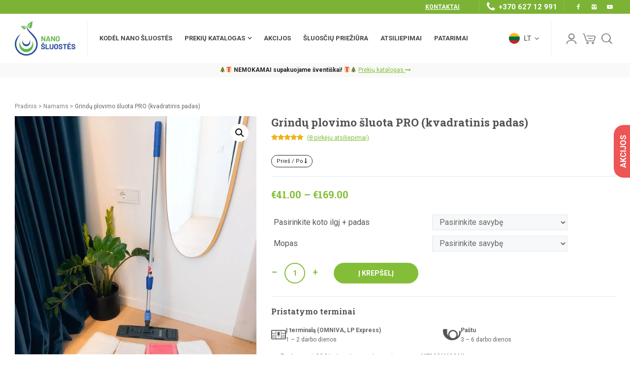

--- FILE ---
content_type: text/html; charset=UTF-8
request_url: https://nanosluostes.lt/preke/grindu-valymo-sistema-pro/
body_size: 92036
content:
<!doctype html>
<html lang="lt-LT" class="no-js">
<head> 
<meta charset="UTF-8" />  
<meta name="viewport" content="width=device-width, initial-scale=1, maximum-scale=5">
<meta name="theme-color" content="#af012f" />
<meta name="verify-paysera" content="7bba56f6c5fb3317a697bf7bb7833437">
<link rel="profile" href="http://gmpg.org/xfn/11">
<meta name='robots' content='index, follow, max-image-preview:large, max-snippet:-1, max-video-preview:-1' />
<link rel="alternate" hreflang="lt" href="https://nanosluostes.lt/preke/grindu-valymo-sistema-pro/" />
<link rel="alternate" hreflang="en" href="https://nanosluostes.lt/en/preke/floor-cleaning-system-pro/" />
<link rel="alternate" hreflang="ru" href="https://nanosluostes.lt/ru/preke/nabor-dlya-mytya-pola-2/" />
<link rel="alternate" hreflang="x-default" href="https://nanosluostes.lt/preke/grindu-valymo-sistema-pro/" />
<script id="cookieyes" type="text/javascript" src="https://cdn-cookieyes.com/client_data/4bee95fa4742367f2f39c3ab/script.js"></script><script type="text/javascript">/*<![CDATA[ */ var html = document.getElementsByTagName("html")[0]; html.className = html.className.replace("no-js", "js"); window.onerror=function(e,f){var body = document.getElementsByTagName("body")[0]; body.className = body.className.replace("rt-loading", ""); var e_file = document.createElement("a");e_file.href = f;console.log( e );console.log( e_file.pathname );}/* ]]>*/</script>

	<!-- This site is optimized with the Yoast SEO plugin v21.8.1 - https://yoast.com/wordpress/plugins/seo/ -->
	<title>Profesionali grindų plovimo šluota | Ilgaamžės šluostės grindims</title>
	<meta name="description" content="Ilgaamžė grindų plovimo šluota ☘ Dezinfekuojančios grindų šluostės☘Nano šluostės namams☘Grindų valymo rinkinys ☘ Akcijos ☘ NEMOKAMAS pristatymas per 1-2 d.d" />
	<link rel="canonical" href="https://nanosluostes.lt/preke/grindu-valymo-sistema-pro/" />
	<meta property="og:locale" content="lt_LT" />
	<meta property="og:type" content="article" />
	<meta property="og:title" content="Profesionali grindų plovimo šluota | Ilgaamžės šluostės grindims" />
	<meta property="og:description" content="Ilgaamžė grindų plovimo šluota ☘ Dezinfekuojančios grindų šluostės☘Nano šluostės namams☘Grindų valymo rinkinys ☘ Akcijos ☘ NEMOKAMAS pristatymas per 1-2 d.d" />
	<meta property="og:url" content="https://nanosluostes.lt/preke/grindu-valymo-sistema-pro/" />
	<meta property="og:site_name" content="Nanosluostes.lt" />
	<meta property="article:modified_time" content="2025-11-04T18:38:01+00:00" />
	<meta property="og:image" content="https://nanosluostes.lt/wp-content/uploads/2023/02/20230211_160758-3-1-scaled.jpg" />
	<meta property="og:image:width" content="1920" />
	<meta property="og:image:height" content="2560" />
	<meta property="og:image:type" content="image/jpeg" />
	<meta name="twitter:card" content="summary_large_image" />
	<meta name="twitter:label1" content="Est. reading time" />
	<meta name="twitter:data1" content="4 minutės" />
	<script type="application/ld+json" class="yoast-schema-graph">{"@context":"https://schema.org","@graph":[{"@type":"WebPage","@id":"https://nanosluostes.lt/preke/grindu-valymo-sistema-pro/","url":"https://nanosluostes.lt/preke/grindu-valymo-sistema-pro/","name":"Profesionali grindų plovimo šluota | Ilgaamžės šluostės grindims","isPartOf":{"@id":"https://nanosluostes.lt/#website"},"primaryImageOfPage":{"@id":"https://nanosluostes.lt/preke/grindu-valymo-sistema-pro/#primaryimage"},"image":{"@id":"https://nanosluostes.lt/preke/grindu-valymo-sistema-pro/#primaryimage"},"thumbnailUrl":"https://nanosluostes.lt/wp-content/uploads/2023/02/20230211_160758-3-1-scaled.jpg","datePublished":"2023-02-11T14:55:45+00:00","dateModified":"2025-11-04T18:38:01+00:00","description":"Ilgaamžė grindų plovimo šluota ☘ Dezinfekuojančios grindų šluostės☘Nano šluostės namams☘Grindų valymo rinkinys ☘ Akcijos ☘ NEMOKAMAS pristatymas per 1-2 d.d","breadcrumb":{"@id":"https://nanosluostes.lt/preke/grindu-valymo-sistema-pro/#breadcrumb"},"inLanguage":"lt-LT","potentialAction":[{"@type":"ReadAction","target":["https://nanosluostes.lt/preke/grindu-valymo-sistema-pro/"]}]},{"@type":"ImageObject","inLanguage":"lt-LT","@id":"https://nanosluostes.lt/preke/grindu-valymo-sistema-pro/#primaryimage","url":"https://nanosluostes.lt/wp-content/uploads/2023/02/20230211_160758-3-1-scaled.jpg","contentUrl":"https://nanosluostes.lt/wp-content/uploads/2023/02/20230211_160758-3-1-scaled.jpg","width":1920,"height":2560,"caption":"Grindų valymo sistema PRO (kvadratinis padas) - Šluotos grindims plauti - Raypath"},{"@type":"BreadcrumbList","@id":"https://nanosluostes.lt/preke/grindu-valymo-sistema-pro/#breadcrumb","itemListElement":[{"@type":"ListItem","position":1,"name":"Home","item":"https://nanosluostes.lt/"},{"@type":"ListItem","position":2,"name":"Prekių katalogas","item":"https://nanosluostes.lt/prekiu-katalogas/"},{"@type":"ListItem","position":3,"name":"Grindų plovimo šluota PRO (kvadratinis padas)"}]},{"@type":"WebSite","@id":"https://nanosluostes.lt/#website","url":"https://nanosluostes.lt/","name":"Nanosluostes.lt","description":"","potentialAction":[{"@type":"SearchAction","target":{"@type":"EntryPoint","urlTemplate":"https://nanosluostes.lt/?s={search_term_string}"},"query-input":"required name=search_term_string"}],"inLanguage":"lt-LT"}]}</script>
	<!-- / Yoast SEO plugin. -->


<script type='text/javascript'>console.log('PixelYourSite Free version 8.0.4');</script>
<link rel='dns-prefetch' href='//fonts.googleapis.com' />
<link rel="alternate" type="application/rss+xml" title="Nanosluostes.lt &raquo; Įrašų RSS srautas" href="https://nanosluostes.lt/feed/" />
<link rel="alternate" type="application/rss+xml" title="Nanosluostes.lt &raquo; Komentarų RSS srautas" href="https://nanosluostes.lt/comments/feed/" />
<link rel="alternate" type="application/rss+xml" title="Nanosluostes.lt &raquo; Įrašo „Grindų plovimo šluota PRO (kvadratinis padas)“ komentarų RSS srautas" href="https://nanosluostes.lt/preke/grindu-valymo-sistema-pro/feed/" />
<script type="text/javascript">
window._wpemojiSettings = {"baseUrl":"https:\/\/s.w.org\/images\/core\/emoji\/14.0.0\/72x72\/","ext":".png","svgUrl":"https:\/\/s.w.org\/images\/core\/emoji\/14.0.0\/svg\/","svgExt":".svg","source":{"concatemoji":"https:\/\/nanosluostes.lt\/wp-includes\/js\/wp-emoji-release.min.js?ver=6.2.8"}};
/*! This file is auto-generated */
!function(e,a,t){var n,r,o,i=a.createElement("canvas"),p=i.getContext&&i.getContext("2d");function s(e,t){p.clearRect(0,0,i.width,i.height),p.fillText(e,0,0);e=i.toDataURL();return p.clearRect(0,0,i.width,i.height),p.fillText(t,0,0),e===i.toDataURL()}function c(e){var t=a.createElement("script");t.src=e,t.defer=t.type="text/javascript",a.getElementsByTagName("head")[0].appendChild(t)}for(o=Array("flag","emoji"),t.supports={everything:!0,everythingExceptFlag:!0},r=0;r<o.length;r++)t.supports[o[r]]=function(e){if(p&&p.fillText)switch(p.textBaseline="top",p.font="600 32px Arial",e){case"flag":return s("\ud83c\udff3\ufe0f\u200d\u26a7\ufe0f","\ud83c\udff3\ufe0f\u200b\u26a7\ufe0f")?!1:!s("\ud83c\uddfa\ud83c\uddf3","\ud83c\uddfa\u200b\ud83c\uddf3")&&!s("\ud83c\udff4\udb40\udc67\udb40\udc62\udb40\udc65\udb40\udc6e\udb40\udc67\udb40\udc7f","\ud83c\udff4\u200b\udb40\udc67\u200b\udb40\udc62\u200b\udb40\udc65\u200b\udb40\udc6e\u200b\udb40\udc67\u200b\udb40\udc7f");case"emoji":return!s("\ud83e\udef1\ud83c\udffb\u200d\ud83e\udef2\ud83c\udfff","\ud83e\udef1\ud83c\udffb\u200b\ud83e\udef2\ud83c\udfff")}return!1}(o[r]),t.supports.everything=t.supports.everything&&t.supports[o[r]],"flag"!==o[r]&&(t.supports.everythingExceptFlag=t.supports.everythingExceptFlag&&t.supports[o[r]]);t.supports.everythingExceptFlag=t.supports.everythingExceptFlag&&!t.supports.flag,t.DOMReady=!1,t.readyCallback=function(){t.DOMReady=!0},t.supports.everything||(n=function(){t.readyCallback()},a.addEventListener?(a.addEventListener("DOMContentLoaded",n,!1),e.addEventListener("load",n,!1)):(e.attachEvent("onload",n),a.attachEvent("onreadystatechange",function(){"complete"===a.readyState&&t.readyCallback()})),(e=t.source||{}).concatemoji?c(e.concatemoji):e.wpemoji&&e.twemoji&&(c(e.twemoji),c(e.wpemoji)))}(window,document,window._wpemojiSettings);
</script>
<style type="text/css">
img.wp-smiley,
img.emoji {
	display: inline !important;
	border: none !important;
	box-shadow: none !important;
	height: 1em !important;
	width: 1em !important;
	margin: 0 0.07em !important;
	vertical-align: -0.1em !important;
	background: none !important;
	padding: 0 !important;
}
</style>
	<style id="woo-sctr-frontend-countdown-style" type="text/css">.woo-sctr-shortcode-wrap-wrap.woo-sctr-shortcode-wrap-wrap-salescountdowntimer{display:block;text-align:center;}.woo-sctr-shortcode-wrap-wrap.woo-sctr-shortcode-wrap-wrap-salescountdowntimer .woo-sctr-shortcode-countdown-1{color:#000000;padding:2px;}.woo-sctr-shortcode-wrap-wrap.woo-sctr-shortcode-wrap-wrap-salescountdowntimer .woo-sctr-shortcode-countdown-1 .woo-sctr-shortcode-countdown-value,.woo-sctr-shortcode-wrap-wrap.woo-sctr-shortcode-wrap-wrap-salescountdowntimer .woo-sctr-shortcode-countdown-1 .woo-sctr-shortcode-countdown-value-container{color:#84be38;font-size:28px;}.woo-sctr-shortcode-wrap-wrap.woo-sctr-shortcode-wrap-wrap-salescountdowntimer .woo-sctr-shortcode-countdown-1 .woo-sctr-shortcode-countdown-text{font-size:12px;}</style><link data-optimized="2" rel="stylesheet" href="https://nanosluostes.lt/wp-content/litespeed/css/f7f2ccfbc15ad6fe585aac9c3325a8f4.css?ver=c478d" />



















<style id='rs-plugin-settings-inline-css' type='text/css'>
#rs-demo-id {}
</style>





<style id='woocommerce-inline-inline-css' type='text/css'>
.woocommerce form .form-row .required { visibility: visible; }
</style>








<link rel='stylesheet' id='naturalife-google-fonts-css' href='//fonts.googleapis.com/css?family=Roboto+Slab%3A700%7CRoboto%3Aregular%2C500%2C400i%2C700%7CCaveat%3A700&#038;subset=latin&#038;ver=1.0.0' type='text/css' media='all' />

<script type='text/javascript' src='https://nanosluostes.lt/wp-includes/js/jquery/jquery.min.js?ver=3.6.4' id='jquery-core-js'></script>

<script type='text/javascript' id='wpml-cookie-js-extra'>
/* <![CDATA[ */
var wpml_cookies = {"wp-wpml_current_language":{"value":"lt","expires":1,"path":"\/"}};
var wpml_cookies = {"wp-wpml_current_language":{"value":"lt","expires":1,"path":"\/"}};
/* ]]> */
</script>


<script type='text/javascript' id='fgf-frontend-js-extra'>
/* <![CDATA[ */
var fgf_frontend_params = {"gift_products_pagination_nonce":"c77bbea0f6","gift_product_nonce":"7bb71874e7","ajaxurl":"https:\/\/nanosluostes.lt\/wp-admin\/admin-ajax.php","current_page_url":"https:\/\/nanosluostes.lt\/preke\/grindu-valymo-sistema-pro\/","add_to_cart_link":"https:\/\/nanosluostes.lt\/preke\/grindu-valymo-sistema-pro\/?fgf_gift_product=%s&fgf_rule_id=%s&fgf_buy_product_id=%s","ajax_add_to_cart":"no","dropdown_add_to_cart_behaviour":"1","add_to_cart_alert_message":"Pasirinkti dovan\u0105"};
/* ]]> */
</script>


<script type='text/javascript' id='fgf-owl-carousel-js-extra'>
/* <![CDATA[ */
var fgf_carousel_params = {"per_page":"3","item_margin":"10","nav":"true","nav_prev_text":"<","nav_next_text":">","pagination":"true","item_per_slide":"1","slide_speed":"5000","auto_play":"true"};
/* ]]> */
</script>






<script type='text/javascript' id='cartbounty-js-extra'>
/* <![CDATA[ */
var cartbounty_co = {"save_custom_fields":"1","checkout_fields":"#email, #billing_email, #billing-country, #billing_country, #billing-first_name, #billing_first_name, #billing-last_name, #billing_last_name, #billing-company, #billing_company, #billing-address_1, #billing_address_1, #billing-address_2, #billing_address_2, #billing-city, #billing_city, #billing-state, #billing_state, #billing-postcode, #billing_postcode, #billing-phone, #billing_phone, #shipping-country, #shipping_country, #shipping-first_name, #shipping_first_name, #shipping-last_name, #shipping_last_name, #shipping-company, #shipping_company, #shipping-address_1, #shipping_address_1, #shipping-address_2, #shipping_address_2, #shipping-city, #shipping_city, #shipping-state, #shipping_state, #shipping-postcode, #shipping_postcode, #shipping-phone, #checkbox-control-1, #ship-to-different-address-checkbox, #checkbox-control-0, #createaccount, #checkbox-control-2, #order-notes textarea, #order_comments","custom_email_selectors":".cartbounty-custom-email-field, .login #username, .wpforms-container input[type=\"email\"], .sgpb-form input[type=\"email\"], .pum-container input[type=\"email\"], .nf-form-cont input[type=\"email\"], .wpcf7 input[type=\"email\"], .fluentform input[type=\"email\"], .sib_signup_form input[type=\"email\"], .mailpoet_form input[type=\"email\"], .tnp input[type=\"email\"], .om-element input[type=\"email\"], .om-holder input[type=\"email\"], .poptin-popup input[type=\"email\"], .gform_wrapper input[type=\"email\"], .paoc-popup input[type=\"email\"], .ays-pb-form input[type=\"email\"], .hustle-form input[type=\"email\"], .et_pb_section input[type=\"email\"], .brave_form_form input[type=\"email\"], .ppsPopupShell input[type=\"email\"], .xoo-el-container input[type=\"email\"], .xoo-el-container input[name=\"xoo-el-username\"]","custom_phone_selectors":".cartbounty-custom-phone-field, .wpforms-container input[type=\"tel\"], .sgpb-form input[type=\"tel\"], .nf-form-cont input[type=\"tel\"], .wpcf7 input[type=\"tel\"], .fluentform input[type=\"tel\"], .om-element input[type=\"tel\"], .om-holder input[type=\"tel\"], .poptin-popup input[type=\"tel\"], .gform_wrapper input[type=\"tel\"], .paoc-popup input[type=\"tel\"], .ays-pb-form input[type=\"tel\"], .hustle-form input[name=\"phone\"], .et_pb_section input[type=\"tel\"], .xoo-el-container input[type=\"tel\"]","custom_button_selectors":".cartbounty-add-to-cart, .add_to_cart_button, .ajax_add_to_cart, .single_add_to_cart_button, .yith-wfbt-submit-button","consent_field":"","email_validation":"^[^\\s@]+@[^\\s@]+\\.[^\\s@]{2,}$","phone_validation":"^[+0-9\\s]\\s?\\d[0-9\\s-.]{6,30}$","nonce":"e24347a96f","ajaxurl":"https:\/\/nanosluostes.lt\/wp-admin\/admin-ajax.php"};
/* ]]> */
</script>



<script type='text/javascript' id='wc_sa-frontend-js-extra'>
/* <![CDATA[ */
var wc_sa_opt = {"i18_prompt_cancel":"Are you sure you want to cancel this order?","i18_prompt_change":"Are you sure you want to change the status of this order?"};
/* ]]> */
</script>





<script type='text/javascript' id='pys-js-extra'>
/* <![CDATA[ */
var pysOptions = {"staticEvents":{"facebook":{"PageView":[{"delay":0,"type":"static","name":"PageView","pixelIds":["243067123991433"],"eventID":"7ca0e160-aef3-49eb-8884-217e4308770d","params":{"page_title":"Grind\u0173 plovimo \u0161luota PRO (kvadratinis padas)","post_type":"product","post_id":"12559","event_url":"nanosluostes.lt\/preke\/grindu-valymo-sistema-pro\/","user_role":"guest","plugin":"PixelYourSite"},"ids":[],"hasTimeWindow":false,"timeWindow":0,"woo_order":"","edd_order":""}],"ViewContent":[{"delay":0,"type":"static","name":"ViewContent","pixelIds":["243067123991433"],"eventID":"481946cc-b634-45f1-bfa9-a8f3526207bf","params":{"content_ids":["12559"],"content_type":"product_group","content_name":"Grind\u0173 plovimo \u0161luota PRO (kvadratinis padas)","category_name":"Namams","value":41,"currency":"EUR","contents":[{"id":"12559","quantity":"1"}],"product_price":"41","page_title":"Grind\u0173 plovimo \u0161luota PRO (kvadratinis padas)","post_type":"product","post_id":"12559","event_url":"nanosluostes.lt\/preke\/grindu-valymo-sistema-pro\/","user_role":"guest","plugin":"PixelYourSite"},"ids":[],"hasTimeWindow":false,"timeWindow":0,"woo_order":"","edd_order":""}]}},"dynamicEvents":{"signal_form":{"facebook":{"delay":0,"type":"dyn","name":"Signal","pixelIds":["243067123991433"],"eventID":"8ea49c0e-ea06-43db-a9db-55b39a7886e6","params":{"event_action":"Form","page_title":"Grind\u0173 plovimo \u0161luota PRO (kvadratinis padas)","post_type":"product","post_id":"12559","event_url":"nanosluostes.lt\/preke\/grindu-valymo-sistema-pro\/","user_role":"guest","plugin":"PixelYourSite"},"ids":[],"hasTimeWindow":false,"timeWindow":0,"woo_order":"","edd_order":""}},"signal_download":{"facebook":{"delay":0,"type":"dyn","name":"Signal","extensions":["","doc","exe","js","pdf","ppt","tgz","zip","xls"],"pixelIds":["243067123991433"],"eventID":"257c6fd6-a999-472c-9d61-6870f90596b0","params":{"event_action":"Download","page_title":"Grind\u0173 plovimo \u0161luota PRO (kvadratinis padas)","post_type":"product","post_id":"12559","event_url":"nanosluostes.lt\/preke\/grindu-valymo-sistema-pro\/","user_role":"guest","plugin":"PixelYourSite"},"ids":[],"hasTimeWindow":false,"timeWindow":0,"woo_order":"","edd_order":""}},"signal_comment":{"facebook":{"delay":0,"type":"dyn","name":"Signal","pixelIds":["243067123991433"],"eventID":"b8026d0b-6792-4933-8775-0bba377e57e6","params":{"event_action":"Comment","page_title":"Grind\u0173 plovimo \u0161luota PRO (kvadratinis padas)","post_type":"product","post_id":"12559","event_url":"nanosluostes.lt\/preke\/grindu-valymo-sistema-pro\/","user_role":"guest","plugin":"PixelYourSite"},"ids":[],"hasTimeWindow":false,"timeWindow":0,"woo_order":"","edd_order":""}},"woo_add_to_cart_on_button_click":{"facebook":{"delay":0,"type":"dyn","name":"AddToCart","pixelIds":["243067123991433"],"eventID":"c6b7979b-63a1-43c0-ae44-d68e9eb0c900","params":{"page_title":"Grind\u0173 plovimo \u0161luota PRO (kvadratinis padas)","post_type":"product","post_id":"12559","event_url":"nanosluostes.lt\/preke\/grindu-valymo-sistema-pro\/","user_role":"guest","plugin":"PixelYourSite"},"ids":[],"hasTimeWindow":false,"timeWindow":0,"woo_order":"","edd_order":""}}},"triggerEvents":[],"triggerEventTypes":[],"facebook":{"pixelIds":["243067123991433"],"advancedMatching":[],"removeMetadata":false,"contentParams":{"post_type":"product","post_id":12559,"content_name":"Grind\u0173 plovimo \u0161luota PRO (kvadratinis padas)","categories":"Namams","tags":""},"commentEventEnabled":true,"wooVariableAsSimple":false,"downloadEnabled":true,"formEventEnabled":true,"ajaxForServerEvent":true,"serverApiEnabled":true,"wooCRSendFromServer":false},"debug":"1","siteUrl":"https:\/\/nanosluostes.lt","ajaxUrl":"https:\/\/nanosluostes.lt\/wp-admin\/admin-ajax.php","gdpr":{"ajax_enabled":true,"all_disabled_by_api":false,"facebook_disabled_by_api":false,"analytics_disabled_by_api":false,"google_ads_disabled_by_api":false,"pinterest_disabled_by_api":false,"bing_disabled_by_api":false,"facebook_prior_consent_enabled":true,"analytics_prior_consent_enabled":true,"google_ads_prior_consent_enabled":null,"pinterest_prior_consent_enabled":true,"bing_prior_consent_enabled":true,"cookiebot_integration_enabled":false,"cookiebot_facebook_consent_category":"marketing","cookiebot_analytics_consent_category":"statistics","cookiebot_google_ads_consent_category":null,"cookiebot_pinterest_consent_category":"marketing","cookiebot_bing_consent_category":"marketing","ginger_integration_enabled":false,"cookie_notice_integration_enabled":false,"cookie_law_info_integration_enabled":true},"edd":{"enabled":false},"woo":{"enabled":true,"addToCartOnButtonEnabled":true,"addToCartOnButtonValueEnabled":true,"addToCartOnButtonValueOption":"price","singleProductId":12559,"removeFromCartSelector":"form.woocommerce-cart-form .remove"}};
/* ]]> */
</script>


<script type='text/javascript' id='gtw-frontend-js-extra'>
/* <![CDATA[ */
var gtw_frontend_params = {"gift_wrapper_nonce":"d7a645bbcb","popup_gift_wrapper_nonce":"5731102d6b","remove_order_gift_wrapper_msg":"Are you sure you want to remove order gift wrapper?","ajaxurl":"https:\/\/nanosluostes.lt\/wp-admin\/admin-ajax.php"};
/* ]]> */
</script>

<link rel="https://api.w.org/" href="https://nanosluostes.lt/wp-json/" /><link rel="alternate" type="application/json" href="https://nanosluostes.lt/wp-json/wp/v2/product/12559" /><link rel="EditURI" type="application/rsd+xml" title="RSD" href="https://nanosluostes.lt/xmlrpc.php?rsd" />
<link rel="wlwmanifest" type="application/wlwmanifest+xml" href="https://nanosluostes.lt/wp-includes/wlwmanifest.xml" />
<meta name="generator" content="WordPress 6.2.8" />
<meta name="generator" content="WooCommerce 6.9.4" />
<link rel='shortlink' href='https://nanosluostes.lt/?p=12559' />
<link rel="alternate" type="application/json+oembed" href="https://nanosluostes.lt/wp-json/oembed/1.0/embed?url=https%3A%2F%2Fnanosluostes.lt%2Fpreke%2Fgrindu-valymo-sistema-pro%2F" />
<link rel="alternate" type="text/xml+oembed" href="https://nanosluostes.lt/wp-json/oembed/1.0/embed?url=https%3A%2F%2Fnanosluostes.lt%2Fpreke%2Fgrindu-valymo-sistema-pro%2F&#038;format=xml" />
<meta name="generator" content="WPML ver:4.6.4 stt:1,32,45;" />
<!-- Custom Facebook Feed JS vars -->
<script type="text/javascript">
var cffsiteurl = "https://nanosluostes.lt/wp-content/plugins";
var cffajaxurl = "https://nanosluostes.lt/wp-admin/admin-ajax.php";


var cfflinkhashtags = "true";
</script>
				<meta name="omnisend-site-verification" content="63d37cd9c50e47b6cbcdace1"/>
				<meta name="generator" content="Powered by NaturaLife Health &amp; Organic WordPress Theme TV:1.9 PV:1.9" />
	<noscript><style>.woocommerce-product-gallery{ opacity: 1 !important; }</style></noscript>
	<script>var method_analytics = false;var ga_ua_ana = false;var method_gtag = false;var ga_ga4 = false;var ga_measurment_id = false;var ga_both = false;</script>
            <script async src="https://www.googletagmanager.com/gtag/js?id=G-1PZ45RN52X"></script>
            <script>
                window.dataLayer = window.dataLayer || [];
                function gtag(){dataLayer.push(arguments);}
                gtag("js", new Date());
            
                gtag("config", "G-1PZ45RN52X");
            </script>
         <!-- Google Tag Manager -->
         <noscript><iframe data-lazyloaded="1" src="about:blank" data-src="//www.googletagmanager.com/ns.html?id=GTM-PK3RKG5"
         height="0" width="0" style="display:none;visibility:hidden"></iframe><noscript><iframe src="//www.googletagmanager.com/ns.html?id=GTM-PK3RKG5"
         height="0" width="0" style="display:none;visibility:hidden"></iframe></noscript></noscript>
         <script>(function(w,d,s,l,i){w[l]=w[l]||[];w[l].push({"gtm.start":
         new Date().getTime(),event:"gtm.js"});var f=d.getElementsByTagName(s)[0],
         j=d.createElement(s),dl=l!="dataLayer"?"&l="+l:"";j.async=true;j.src=
         "//www.googletagmanager.com/gtm.js?id="+i+dl;f.parentNode.insertBefore(j,f);
         })(window,document,"script","dataLayer","GTM-PK3RKG5");</script>
         <!-- End Google Tag Manager -->
          <!--Enhanced Ecommerce Google Analytics Plugin for Woocommerce by Tatvic. Plugin Version: CC-V4.1.0-version-->
          <meta name="generator" content="Powered by Slider Revolution 6.2.2 - responsive, Mobile-Friendly Slider Plugin for WordPress with comfortable drag and drop interface." />
<link rel="icon" href="https://nanosluostes.lt/wp-content/uploads/2020/12/icon-100x100.png" sizes="32x32" />
<link rel="icon" href="https://nanosluostes.lt/wp-content/uploads/2020/12/icon-210x210.png" sizes="192x192" />
<link rel="apple-touch-icon" href="https://nanosluostes.lt/wp-content/uploads/2020/12/icon-210x210.png" />
<meta name="msapplication-TileImage" content="https://nanosluostes.lt/wp-content/uploads/2020/12/icon-290x290.png" />
<script type="text/javascript">function setREVStartSize(e){			
			try {								
				var pw = document.getElementById(e.c).parentNode.offsetWidth,
					newh;
				pw = pw===0 || isNaN(pw) ? window.innerWidth : pw;
				e.tabw = e.tabw===undefined ? 0 : parseInt(e.tabw);
				e.thumbw = e.thumbw===undefined ? 0 : parseInt(e.thumbw);
				e.tabh = e.tabh===undefined ? 0 : parseInt(e.tabh);
				e.thumbh = e.thumbh===undefined ? 0 : parseInt(e.thumbh);
				e.tabhide = e.tabhide===undefined ? 0 : parseInt(e.tabhide);
				e.thumbhide = e.thumbhide===undefined ? 0 : parseInt(e.thumbhide);
				e.mh = e.mh===undefined || e.mh=="" || e.mh==="auto" ? 0 : parseInt(e.mh,0);		
				if(e.layout==="fullscreen" || e.l==="fullscreen") 						
					newh = Math.max(e.mh,window.innerHeight);				
				else{					
					e.gw = Array.isArray(e.gw) ? e.gw : [e.gw];
					for (var i in e.rl) if (e.gw[i]===undefined || e.gw[i]===0) e.gw[i] = e.gw[i-1];					
					e.gh = e.el===undefined || e.el==="" || (Array.isArray(e.el) && e.el.length==0)? e.gh : e.el;
					e.gh = Array.isArray(e.gh) ? e.gh : [e.gh];
					for (var i in e.rl) if (e.gh[i]===undefined || e.gh[i]===0) e.gh[i] = e.gh[i-1];
										
					var nl = new Array(e.rl.length),
						ix = 0,						
						sl;					
					e.tabw = e.tabhide>=pw ? 0 : e.tabw;
					e.thumbw = e.thumbhide>=pw ? 0 : e.thumbw;
					e.tabh = e.tabhide>=pw ? 0 : e.tabh;
					e.thumbh = e.thumbhide>=pw ? 0 : e.thumbh;					
					for (var i in e.rl) nl[i] = e.rl[i]<window.innerWidth ? 0 : e.rl[i];
					sl = nl[0];									
					for (var i in nl) if (sl>nl[i] && nl[i]>0) { sl = nl[i]; ix=i;}															
					var m = pw>(e.gw[ix]+e.tabw+e.thumbw) ? 1 : (pw-(e.tabw+e.thumbw)) / (e.gw[ix]);					

					newh =  (e.type==="carousel" && e.justify==="true" ? e.gh[ix] : (e.gh[ix] * m)) + (e.tabh + e.thumbh);
				}			
				
				if(window.rs_init_css===undefined) window.rs_init_css = document.head.appendChild(document.createElement("style"));					
				document.getElementById(e.c).height = newh;
				window.rs_init_css.innerHTML += "#"+e.c+"_wrapper { height: "+newh+"px }";				
			} catch(e){
				console.log("Failure at Presize of Slider:" + e)
			}					   
		  };</script>
		<style type="text/css" id="wp-custom-css">
			.default-style .star-rating span::before {
color:#f3b40a;
}

#tab-reviews{
display: block !important;
}

.cart-notifer{
	/*text-align: center;*/
}

.subscribe{
	max-width: 300px;
}

.hidden{
	display:none !important;
}

.invoice-text{
	margin-bottom:10px;
}

.woocommerce span.onsale {
 
	padding: 10px 20px !important;
}

#menu-item-11520 span,
#mobile-menu-item-11520 span
 {
  border: 1px solid #666 !important;
  border-radius: 50px;
  color: #222;
  background: transparent;
padding: 8px 15px;
}

.fa-exclamation{
color: #f91f1f;
width: 5px;
}

.paging_wrapper .page-numbers li {
    display: inline;
    float: left;
    border: 1px solid #eee;
    margin: 5px;
    padding: 5px;
}

.shipping .fa,
.shipping .fas {
  font-family: "FontAwesome";  
}

.paysera-text {
  display: none !important;
}

div.paysera-payments.grid div.payment.activePayseraPayment {
  border: 2px solid #e7ebff !important;
}

div.paysera-payments.grid div.payment label {
  display: flex;
  padding: 5px 0px !important;
}
div.paysera-payments.grid div.payment {
	width: 30% !important;
}

.fgf-add-manual-gift-product{
padding: 5px 10px;
}

.fgf_gift_products_table td {
  width: 33% !important;
  border-bottom: 1px solid #ddd;
  padding-top: 5px;
  padding-bottom: 3px;
}

.fgf-add-manual-gift-product{
   background: #84BE38;
   color: #fff;
padding: 5px 10px;
}


.home .entry-thumbnail,
.sub-page-header
{
display:none;
}

/*.shipping{
display:none;
}*/


/* Payments Method */
.default-style div.payment_box {
    background: #fff;
    padding: 0px !important;
}

div.paysera-payments.grid div.payment.activePayseraPayment {
    border: 2px solid #84be38;
}

#paysera_country {
    background: #fff;
    padding: 0 6px 0 12px;
    color: #333;
}

div.payment-group-title {
    font-weight: 700;
    clear: both;
    color: #000;
}

div.paysera-payments.grid span.paysera-text {
    display: block;
    color: #222;
}

div.paysera-payments.grid div.payment {
    width: 23%;
    border: 1px solid #f1f1f1;
    margin-right: 2%;
		padding: 0px;
}

div.paysera-payments.grid div.payment label {
    display: flex;
    padding: 12px 10px;
    margin-bottom: 0px;
    cursor: pointer;
}

div.paysera-payments.grid span.paysera-text {
    display: none;
}

.woocommerce-checkout #payment ul.payment_methods li img{
	max-height:40px;
  width:auto;
}

.woocommerce-checkout #payment ul.payment_methods{
	margin-bottom: 0px;
  padding-bottom: 0px;
}

.woocommerce-checkout #payment div.form-row{
  padding-top:0px;
}
/* Payments Method */

body:not(.overlapped-header) .sub-page-header::before {
display:none;
}
.shipping {
    text-align: center;
    background: #f9f9f9 !important;
    font-size: 12px;
    color: #222;
}
.gtw-product-gift-wrapper-enable-field {
    width: auto;
    border: 1px solid #f2f2f2;
    display: flex;
    padding: 8px 15px;
    background: #fcfcfc;
    margin-bottom: 20px;
    border-radius: 2px;
}

.gtw-product-gift-wrapper-enable-field label {
    padding-left: 10px;
    cursor: pointer;
}

.gtw-add-order-gift-wrapper-content{
margin-top:20px;
}

#rt_button-5 a span{
	text-decoration: underline;
text-transform:uppercase;
}

.shipping .content-row-wrapper {
padding-top:5px;
	padding-bottom:5px;
}
.image-prist{

}

.woocommerce .products .star-rating {
    font-size: .7em;
    position: relative;
    top: 1em;
    left: 0;
    z-index: 1;
}

.svg-currier {
    width: 36px;
    padding-top: 0px;
    height: 36px;
}


/*Cookies*/
#catapult-cookie-bar{
	background-color: rgba(0, 0, 0, 0.85);
}

#menu-item-8873 span {
    /*border: 1px solid #4f7a17 !important;
    border-radius: 50px;
    color: #fff;
    background: #4f7a17;*/

}

#menu-item-6626 span,
#mobile-menu-item-6626 span
 {
    /*border: 1px solid #6D9D2E !important;
  border-radius: 50px;
  color: #222 !important;
  background: transparent;
  padding: 8px 15px;*/
}

#mobile-menu-item-8873 span {
    border: 1px solid #6D9D2E !important;
    border-radius: 50px;
    color: #fff !important;
    background: #6D9D2E;
    padding: 13px;
    margin-left: -17px;
}

.main-menu > li > a {
    font-size: 13px;
}

.curl{display:none !important;}

#catapult-cookie-bar .ctcc-left-side {
    font-family: 'Roboto',sans-serif !important;  
}

#catapult-cookie-bar #catapultCookie{
	background:transparent;
	border: 1px solid #FFFFFF;
	box-sizing: border-box;
	border-radius: 5px;
	font-weight: 900;
	font-size: 14px;
	line-height: 16px;
}

#catapult-cookie-bar .ctcc-more-info-link{
	text-decoration: underline;
}

.credit-cards{
text-align: center;
float: right;
padding-top: 3px;
padding-left: 10px;
}

#shipping_method {
    text-align: left;
    font-size: 15px;
    color: #222;
}

.woocommerce-terms-and-conditions .main-content-row {
    display: none;
    max-height: 200px;
    overflow: auto;
    padding: 1em;
    box-shadow: inset 0 1px 3px rgba(0,0,0,.2);
    margin-bottom: 16px;
    background-color: rgba(0,0,0,.05);
}

.woocommerce-terms-and-conditions-checkbox-text{
cursor:pointer;
}

.woocommerce form .form-row.woocommerce-invalid label {
    color: red;
}

.col2-set {
    width: 50% !important;
    float: left;
    margin-top: 0px;
    padding: 0 90px 0 10px;
}

#order_review {
    width: 50%;
    float: right;
    margin-top: 0px;
}

.content .woocommerce table.shop_table {
    box-shadow: 0 0 11px 0 rgba(0,0,0,.25);
    padding: 30px;
}

#order_review_heading{
	display:none;
}

.woocommerce-billing-fields h3 {
    padding-top: 0px;
    margin-top: 20px;
}

.woocommerce-checkout .shop_table td{
	width:50%;
}

.woocommerce ul#shipping_method li label {
    display: inline;
    font-weight: normal;
}

.woocommerce-shipping-totals th{
	font-size:16px;
}

#place_order{
	width:100%;
}

.woocommerce div.single-product-div .woocommerce-tabs ul.tabs li:not(.active) a {
    border-style: solid;
    border-width: 1px;
    border-color: #DFDFDE;
    border-radius: 80px;
    padding: 1em 2em;
}

#tab-title-additional_information{
display:none;
}

.woocommerce div.single-product-div .woocommerce-tabs ul.tabs li a:hover {
   box-shadow: 0 2px 7px 0 rgba(0,0,0,.15);
}



@media screen and (max-width: 757px) {
	#order_review {
		width: 100%;
	}
	
div.paysera-payments.grid div.payment {
  width: 47% !important;
}
	
	.fgf_gift_products_table,
	.fgf_gift_products_table td {
  width: 100% !important;
}
	
	.woocommerce div.single-product-div .woocommerce-tabs ul.tabs li a{
	font-size: 0.75em;
}
	.woocommerce-page div.single-product-div .woocommerce-tabs ul.tabs li{
width:48%;
}
	
	.product-template-single-product-layout2 div.single-product-div .woocommerce-tabs {
    margin-top: 0px;
}
	
	.woocommerce div.single-product-div div.summary {
    margin-bottom: 0em;
}
	
	.col2-set {
    width: 100% !important;
		padding: 0 15px 0 10px;
	}

.curl {
    display: block !important;
}
	
	.woocommerce ul.products li.product, .woocommerce-page ul.products li.product {
   margin: 0 15px 40px !important;
    width: calc(50% - 30px) !important;
}
	
	.woocommerce .products .naturalife-product-content-holder {
flex-direction: column;
}
	
.woocommerce .products .price {
    margin-top: 5px;
    text-align: left;
    font-size: 14px;
}
	
/*Payment*/
div.paysera-payments.grid div.payment {
    width: 48%;
    border: 1px solid #f1f1f1;
    margin-right: 2%;
}
/*Payment*/
	
/*	.woocommerce ul.products li.product, .woocommerce-page ul.products li.product {
  margin: 0 15px 40px !important;
  width: 50% !important;
}*/
	
.page-id-11500	ul.columns-4{
	-webkit-box-sizing: border-box;
	box-sizing: border-box;
	display: -webkit-box;
	display: -ms-flexbox;
	display: flex !important;
	-ms-flex-wrap: wrap;
	flex-wrap: wrap;
	overflow: hidden;
}
	
.page-id-11500	ul.columns-4	li.product {
  -webkit-box-direction: normal;
  -ms-flex-direction: column;
  flex-direction: column;
}
	
.page-id-11500	.woocommerce ul.products li.product,

.page-id-11500 .woocommerce-page ul.products li.product {
  margin: 0 15px 20px !important;
  width: calc(38% - 0px) !important;
}
	
.page-id-11500	ul.products {
  grid-column-gap: 10px !important;
  grid-row-gap: 20px !important;
}
	
	
}
		</style>
		

<!-- Global site tag (gtag.js) - Google Ads: 437272893 -->
<script async src="https://www.googletagmanager.com/gtag/js?id=AW-437272893"></script>
<script>
  window.dataLayer = window.dataLayer || [];
  function gtag(){dataLayer.push(arguments);}
  gtag('js', new Date());

  gtag('config', 'AW-437272893');
</script>


<!-- Event snippet for Website traffic conversion page -->
<script>
  gtag('event', 'conversion', {'send_to': 'AW-437272893/YiaeCI7K2vIBEL2CwdAB'});
</script>

<!-- Google Tag Manager -->
<script>(function(w,d,s,l,i){w[l]=w[l]||[];w[l].push({'gtm.start':
new Date().getTime(),event:'gtm.js'});var f=d.getElementsByTagName(s)[0],
j=d.createElement(s),dl=l!='dataLayer'?'&l='+l:'';j.async=true;j.src=
'https://www.googletagmanager.com/gtm.js?id='+i+dl;f.parentNode.insertBefore(j,f);
})(window,document,'script','dataLayer','GTM-K7DK6JRT');</script>
<!-- End Google Tag Manager -->

<script type="text/javascript">
    (function(c,l,a,r,i,t,y){
        c[a]=c[a]||function(){(c[a].q=c[a].q||[]).push(arguments)};
        t=l.createElement(r);t.async=1;t.src="https://www.clarity.ms/tag/"+i;
        y=l.getElementsByTagName(r)[0];y.parentNode.insertBefore(t,y);
    })(window, document, "clarity", "script", "nycqb6ffcj");
</script>

<script src="https://analytics.ahrefs.com/analytics.js" data-key="+7woz5DA+NjeEWoASeVJ/A" async></script>

</head>
<body class="product-template product-template-woocommerce product-template-single-product-layout2 product-template-woocommercesingle-product-layout2-php single single-product postid-12559 theme-nanosluostes woocommerce woocommerce-page woocommerce-no-js  sticky-header sticky-header-style-1 header-style-1 header-sidepanel-mobile header-search-button header-wpml-button naturalife-default-header-width naturalife-default-sticky-header-width naturalife-default-footer-width has-sub-header sticky-mobile-header elementor-default elementor-kit-5"> 



<script>
    window.dataLayer = window.dataLayer || [];
    function gtag() {
        dataLayer.push(arguments);
    }
    gtag("consent", "default", {
        ad_storage: "granted",
        ad_user_data: "granted", 
        ad_personalization: "granted",
        analytics_storage: "granted",
        functionality_storage: "granted",
        personalization_storage: "granted",
        security_storage: "granted",
        wait_for_update: 2000,
    });
    gtag("set", "ads_data_redaction", true);
    gtag("set", "url_passthrough", true);
</script>

<!-- Google Tag Manager (noscript) -->
<noscript><iframe data-lazyloaded="1" src="about:blank" data-src="https://www.googletagmanager.com/ns.html?id=GTM-K7DK6JRT"
height="0" width="0" style="display:none;visibility:hidden"></iframe><noscript><iframe src="https://www.googletagmanager.com/ns.html?id=GTM-K7DK6JRT"
height="0" width="0" style="display:none;visibility:hidden"></iframe></noscript></noscript>
<!-- End Google Tag Manager (noscript) -->

<style>

html { scroll-behavior: smooth; }

.carousel-holder:not(.main-carousel) .dots-holder > button span {
  -webkit-backface-visibility: visible;
  -webkit-transition: opacity 200ms ease;
  transition: opacity 200ms ease;
  border-radius: 50%;
  border-style: solid;
  border-width: 2px;
  cursor: pointer;
  display: block;
  height: 10px;
  margin: 0 0 4px !important;
  width: 10px;
}

.payment_box.payment_method_wc_montonio_card {
  display: none !important;
}

.sale-price {
    color: red;
    font-weight: bold;
}

.regular-price {
    text-decoration: line-through;
    color: gray;
}

.woocommerce .products .price del {
  
  color: #999;
}

.default-style .dots-holder button:not(.button_) {
  background-color: transparent;
  border: none;
}

.montonio-payments-country-dropdown { 
  color: #000;
}

.main-menu a{
	text-transform: uppercase;
}

.image-list > .image-wrapper{
	grid-template-columns: repeat(5,1fr );
	display: grid;
    gap: 20px;
}

.image-list > .image-wrapper .image-item img{
  border: 2px solid #f1f1f1;
  border-radius: 10px;
}

.home-cat{
    margin-top: 30px;
}

.cat-list{
	grid-template-columns: repeat(4,1fr );
	display: grid;
    gap: 30px;
    margin-bottom: 50px;

}

.cat-list .cat-item{
    text-align: center;
    border:1px solid #f1f1f1;
    border-radius: 5px;
    padding-bottom: 30px;
    box-shadow: 0px 0px 14px 0px rgba(0,0,0,0.12);
}

.cat-list .cat-item.active-category a{
    color: #84BE38;
}

.cat-list img{
    border-radius: 50%;
    padding: 20px;
    width: 100%;
    height: auto;
}

.cat-title a{
    color: #222;
    font-weight: bold;
}

/* Reviews */
.custom-product-rating {
    display: flex;
    flex-direction: row;
    align-items: center;
    margin-top: 10px;
}
.custom-product-rating .custom-rating-count{
    color: #222;
    font-size: 14px;
}

.woocommerce .products .star-rating {
   top: 2px;
}

.woocommerce .products .product .naturalife-wc-image-holder {
  margin-bottom: 5px;
}

/* Cart */
.woocommerce-cart table.cart img{
    height: 80px;
    width: 80px;
}

/* Checkout */
#shipping_method li label{
   position:relative;
padding: 25px;
}

div.paysera-payments.grid div.paysera-payment-method {
  border: none !important;
  padding: 0px !important;
  max-width: 100px;
margin-right: 10px;
cursor: pointer;
}

#cp_description {
    color: #585e61 !important;
}

.order-total td {
	font-size: 30px;
}

.woocommerce span.onsale-pre {
  min-height: auto;
  padding: 5px 20px;
  position: absolute;
  text-align: center;
  line-height: 1em;
  top: 34px;
  left: unset;
  margin: 0;
  color: white;
  font-size: .857em;
  z-index: 1;
  background: #e55;
}

.woocommerce .products .onsale {
  top: 0;
  right: unset;
}

.woocommerce .products span.onsale-pre {
    top: 32px;
}

div.paysera-payments.grid div.paysera-payment-method label{

}

.payment_box.payment_method_paysera{
color: #666 !important;
}

.paysera-payment-method-label {

  border: 2px solid transparent;
}

div.paysera-payments.grid .paysera-payment-method-label {
  display: block;
	border: 1px solid #f1f1f1;
	padding-left: 10px;
padding-right: 10px;
}

.woocommerce ul#shipping_method li {

  margin-bottom: 7px;
}

.woocommerce-review__verified{
    display: none !important;
}

/*.cart_item .product-name {
  font-size: 14px;
  padding-top: 5px;
  padding-bottom: 5px;
  width: 80% !important;
}
.cart_item{

border-bottom: 1px solid #eee;

}*/
.paysera-payment-method-label {
  border: 2px solid transparent;
}
#shipping_method li label img {
  position: absolute;
  max-width: 17px;
  left: 0px;
  top: 1px;
}

.shipping-list{
	width: 100% !important;
}

ul#shipping_method li label {
  padding: 0px 20px;
}

.order-total th,
.order-total td
{
   padding-top: 20px !important;
   padding-bottom: 20px !important;
}

.woocommerce-shipping-totals {
   background-color: transparent !important;
}

.shipping-list p{
    font-weight: bold;
    text-transform: uppercase;
    margin-top: 20px;
    text-align: left;
    font-size: 18px;
}

.omniva-terminals-list .search-input,
.omniva-terminals-list .search-input:focus
{
    background-color: transparent !important;
    color: #222;
}

.wc_payment_method.payment_method_wc_montonio_card {
  display: flex;
  border-bottom: 1px solid #ddd;
  margin-bottom: 15px !important;
}

.woocommerce ul#shipping_method li{
    padding: 0px;
}

.btn-see-more a {
    border-radius: 50px;
    color: #222;
    border: 1px solid #222;
    padding: 5px 10px;
    text-decoration: none;
    font-size: 11px;
    transition: all .2s linear;
}

.btn-see-more a:hover {
    color: #fff;
    background: #84BE38;
    border: 1px solid #84BE38;
}

/* REVIEW */
.woocommerce #reviews #comments ol.commentlist li .comment-text{
    padding: 0px 0 20px 60px;
}

.woocommerce #reviews #comments ol.commentlist li img.avatar{
    width: 40px;
}

.cat-title a{
    color: #222;
    font-weight: bold;
    font-size: 18px;
    text-decoration: underline;
}

.advantages .elementor-col-25 > .elementor-column-wrap{
    background: #fff;
}

/* Shipping Product Page */
.ship{
    border-top: 1px solid #E1E8EE;
}

.ship h6 {
  padding-top: 0px;
  margin-top: 20px;
}

.ship .text2{
	margin-bottom: 10px;
	font-size: 14px;
}

.ship .rowy{
    display: flex;
    flex-direction: row;
    gap: 30px; 
    font-size: 12px;
    margin-bottom: 10px;
}

.ship .item{
    display: flex;
    flex-direction: row;
    gap: 10px; 
    width: 50%;
}

.ship .svg-terminal {
  width: 30px;
  padding-top: 6px;
  height: 30px;
}

.ship .svg-post {
  width: 36px;
  padding-top: 0px;
  height: 36px;
}

/* FIX */

.single-product .entry-summary form.cart {
    padding: 0px 0;
    margin-bottom: 1em;
}

.product-template-single-product-layout2 div.single-product-div .woocommerce-tabs {
  margin-top: 10px;
}


.woocommerce ul.cart_list li a, 
.woocommerce ul.product_list_widget li a{
    font-size: 16px;
}

.woocommerce ul.product_list_widget li img {
  width: 40px;
  height: 40px !important;
}

.woocommerce ul.cart_list li dl dd, 
.woocommerce ul.product_list_widget li dl dd,
.woocommerce ul.product_list_widget li dl dt
{
  padding: 0 0 .1em 0;
  margin-bottom: 0px;
}

.woocommerce.widget_shopping_cart .total, 
.woocommerce .widget_shopping_cart .total {
  margin-top: 0px;
  margin-bottom: 0px;
}

.naturalife-panel-contents > .widget_shopping_cart .cart_list li {
    margin-top: 0px;
    margin-bottom: 0px;
    padding-top: 20px !important;
    padding-bottom: 20px !important;
}

.google-review-block .wp-google-wr {
  display: none !important;
}

.single-post article.type-post .post_data {
    padding: 0 0 0px 0;
}

.single-post h2{
    margin-top: 0px !important;
}

.single-post .woocommerce ul.products li.product{
    width: 100% !important; 
    margin: 0 !important;
}

.single-post .ppd{
    margin-top: 20px !important;
}

.single-post .ppd h2{
   
    margin-bottom: 0px;
}


.widget_shopping_cart_content .buttons{
    padding-bottom: 80px;
}

.woocommerce-billing-fields .optional{
    display: none;
}

.commentlist .review .comment-text {
    margin-bottom: 0px !important;
    padding-bottom: 0px !important;
    width: 100%;
}

.woocommerce #reviews #comments ol.commentlist li img.avatar {
  width: 40px;
  height: auto;
  margin-right: 10px;
}

.comment_container{
    display: flex;
}

.comment_container p.meta {
  margin-bottom: 5px !important;
}

.woocommerce div.single-product-div #reviews .comment img, .woocommerce-page div.single-product-div #reviews .comment img {
    float: unset;
}

.breadcrumbs {
  display: inline-block;
  margin-bottom: 10px;
  margin-left: 15px;
  width: 100%;
}

.breadcrumbs,
.breadcrumbs a
{
    font-size: 12px;
    color: #828181;
    text-decoration: none;
}

.breadcrumbs .current-item{
    text-decoration: none;
    color: #666;
}

.tt{
    margin-bottom: 10px;
}

.popular-products {
    margin-bottom: 60px !important;
}

.rplg .grw-slider:not(.wp-dark) .grw-slider-review-inner.grw-slider-review-border {
    background: #fff !important;
}

.home-description h2 {
  font-size: 22px;
  margin-top: 10px;
}

.home-description a{
    text-decoration: underline;
}

.hide-menu{
    display: none !important;
}

.category-title, .shop-title {
  font-size: 23px;
  margin-top: 0px;
}

.woo-sctr-single-product-container{

}

.woo-sctr-shortcode-wrap-wrap.woo-sctr-shortcode-wrap-wrap-salescountdowntimer{
    text-align: left;
}

.woo-sctr-shortcode-countdown-wrap{
    text-align: left !important;
}

.woo-sctr-shortcode-countdown-text-before{
    font-weight: bold;
    color: #222;
}

.woo-sctr-shortcode-countdown-wrap.woo-sctr-shortcode-countdown-style-2 .woo-sctr-shortcode-countdown-value {
  height: 40px !important;
  width: 40px !important;
  font-size: 17px !important;
}

.sales-flow {
  background: #e55;
  color: #fff;
  width: auto;
  transform: rotate(-90deg);
  position: fixed;
  right: -40px;
  top: 40%;
  z-index: 999;
  cursor: pointer;
  font-size: 16px;
  text-transform: uppercase;
  border-radius: 20px 20px 0px 0px;
  padding: 7px 20px;
  font-weight: bold;
}

.sales-flow a{
	color: #fff;
	text-decoration: none;
}

.invoice-text{
	padding: 0.5em 1em 0.5em 1.5em !important;
	margin: 0 0 2em !important;
	  position: relative;		 
	  box-shadow: 0 0 10px 0 rgba(0, 0, 0, 0.25);
	  list-style: none outside !important;
}

.cart-notifer,
.woocommerce-info
{
	padding: 0.5em 1em 0.5em 3.0em !important;
	font-size: 12px;
}

.woocommerce-message::before,
.woocommerce-info::before
{
	top: auto;
}

.invoice-text i{
		color: #8fae1b;
	}

@media screen and (max-width: 767.9px) {
	#gallery-1 .gallery-item {
	  width: 50% !important;
	}

	.sales-flow {
	  background: #e55;
	  color: #fff;
	  width: auto;
	  transform: rotate(-90deg);
	  position: fixed;
	  right: -33px;
	  top: 40%;
	  z-index: 999;
	  cursor: pointer;
	  font-size: 14px;
	  text-transform: uppercase;
	  border-radius: 15px 15px 0px 0px;
	  padding: 3px 15px;
	  font-weight: bold;
	}

   .fgf_gift_products_table {
     padding: 15px !important;
   }

   .fgf_gift_products_table td {
		width: 33% !important;
		font-size: 11px;
		display: table-cell !important;
		line-height: 13px;
		border: none !important;
		text-align: left !important;
		padding-left: 5px;
		}

	  .woocommerce table.fgf_gift_products_table tr td, .woocommerce-page table.fgf_gift_products_table tr td {
		text-align: left !important;
	  }

	  .fgf-add-manual-gift-product{
		font-size: 12px;
	  }

	 .fgf_gift_products_table td::before{
		display: none;
	 }


    .product-item h3{
        max-height: 50px;
        overflow: hidden;
    }

    .woocommerce .onsale
    {
        font-size: 12px !important;
    }

    .woocommerce span.onsale {
        padding: 10px 10px !important;
    }

    .header-tools ul li{
        margin-right: 10px;
    }

    .main-content-row > .content-row-wrapper {
        padding: 30px 0;
    }

    .cat-list-block{
        padding-left: 20px !important;
        padding-right: 20px !important;
    }
    .popular-products h2{
        padding-bottom: 0px;
        margin-bottom: 0px;
    }

    .tt{
        margin-bottom: 0px;
    }

    .popular-products {
        margin-bottom: 60px !important;
        padding-left: 20px !important;
        padding-right: 20px !important;
    }

    .popular-products .woocommerce ul.products li.product{        
        width: calc(100%) !important;
        margin: 0px !important;
    }

    .woocommerce #reviews #comments ol.commentlist li img.avatar {
    width: 40px;
    height: 100%;
    margin-right: 10px;
    }

    .pad-row{
        padding-left: 0px;
        padding-right: 0px;
    }
    .pad-row .elementor-column-gap-no{
        max-width: calc( 100% - 0px) !important;
    }
    .ship .rowy {
        font-size: 10px;
    }
    
    .woocommerce ul.cart_list li a, .woocommerce ul.product_list_widget li a {
        font-size: 13px;
    }

	#gallery-1 .gallery-item dd {
	  font-size: 14px;
	  line-height: 16px;
	  min-height: 60px;
	  margin-top: 18px;
	}

	.fgf_gift_products_table tr{
		display: flex;
		flex-direction: column;
	
	}

    .cat-list img{
        border-radius: 50%;
        padding: 10px;
    }

    .cat-list{
        gap: 10px;
        margin-bottom: 20px;
    }

    .cat-list .cat-item {  
        padding-bottom: 10px;
    }

    .cat-title a{
        font-size: 14px;
    }

    .image-list > .image-wrapper{
        grid-template-columns: repeat( 3,1fr );
        display: grid;
        gap: 10px;
    }

    .woocommerce #reviews #comments ol.commentlist li .comment-text p {
        font-size: 13px;
    }

    .cat-list {
        grid-template-columns: repeat( 2,1fr );
    }

    /* Home Advantages*/
    .advantages {
        padding-left: 10px !important;
        padding-right: 10px !important;
    }

    .advantages .elementor-row{
        grid-template-columns: repeat(2,1fr );
        display: grid;
        gap: 0px;
    }

    .advantages .elementor-icon {
        font-size: 30px !important;
        padding: 36px !important;
    }

    .advantages h6 {
        font-size: 13px;
    }

    .advantages .elementor-shape-circle{
        margin-bottom: 0px !important;
    }
    .advantages p{
        font-size: 12px;
    }

    .advantages .elementor-col-25 > .elementor-column-wrap {
        background: #fff;
        padding: 10px !important;
        margin: 10px !important;
    }

    #footer .footer-widgets .widget{
        margin-bottom: 0px;
    }

    #footer .footer-widgets .widgets_holder:not(:last-child) .widget:last-child {
        padding-bottom: 0px;
    }

    .footer-info-bar > .content-row-wrapper {
         display: flex;
         flex-direction: column-reverse;
    }

    #footer .footer-widgets .col {
        margin: 15px 0;
    }

    #custom_html-3 {
        margin-top: 15px;
    }

	.cart-notifer {  
	  padding: 0.5em 1em 0.5em 3.0em !important;
	  font-size: 11px;
	}

	.cart-notifer:before { 
		top: unset;
	
	}

	.invoice-text{
		padding: 0.5em 1em 0.5em 1.5em !important;
		margin: 0 0 2em !important;
		  position: relative;		 
		  box-shadow: 0 0 10px 0 rgba(0, 0, 0, 0.25);
		  list-style: none outside !important;
	}

	


}
</style>


<div class="sales-flow">
    <a href="https://nanosluostes.lt/akcijos/"><span>Akcijos</span></a>
</div>

<!-- background wrapper -->
<div id="container">
 
<div class="naturalife-top-bar">
	<div class="top-bar-inner d-flex align-items-center">
		<div class="top-bar-left d-flex align-items-center">
					</div>
		<div class="top-bar-right d-flex align-items-center">
			<div id="rt_button-5" class="topbar-widget widget widget_rt_button"><div class="button_wrapper "><a href="https://nanosluostes.lt/kontaktai/" target="_self" title="Kontaktai" class="button_ ctop flattext small"><span><span>Kontaktai</span></span></a></div></div><div id="rt_button-1" class="topbar-widget widget widget_rt_button"><a class="icon icon-phone" href="tel:+37062712991" target="_self">+370 627 12 991</a></div><div id="social_media_icons-1" class="topbar-widget widget widget_social_media_icons"><div class="naturalife-social-media-widget">
<ul class="social_media inline-list"><li class="facebook"><a class="ui-icon-facebook" target="_blank" href="https://www.facebook.com/nano.sluostes.alina" title="Facebook" rel="nofollow"><span>Facebook</span></a></li><li class="instagram"><a class="ui-icon-instagram" target="_blank" href="https://www.instagram.com/nano.sluostes/" title="Instagram" rel="nofollow"><span>Instagram</span></a></li><li class="youtube-play"><a class="ui-icon-youtube-play" target="_blank" href="https://www.youtube.com/channel/UCNz49modY5LyI0q4b15LUpQ" title="YouTube" rel="nofollow"><span>Youtube - Nano šluostės</span></a></li></ul></div>
</div>		</div>
	</div>
</div>
 
 

	<header class="top-header" data-color="dark">
				<div class="main-header-holder naturalife-dark-header dynamic-skin">
			<div class="header-elements">

				<div class="header-row first">
					<div class="header-col left">
							
			<div id="logo" class="site-logo"> 
			 <a href="https://nanosluostes.lt" title="Nanosluostes.lt"><img width="200" height="114" src="https://nanosluostes.lt/wp-content/uploads/2020/12/NS_Logo_01-e1610044150456.png" alt="Nanosluostes.lt" class="dark-logo logo-image" /><img width="200" height="114" src="https://nanosluostes.lt/wp-content/uploads/2020/12/NS_Logo_01-e1610044150456.png" alt="Nanosluostes.lt" class="light-logo logo-image" /></a> 		
			</div><!-- / end #logo -->
						
			    
					
			<nav class="main-menu-wrapper"><ul class="main-menu"><li id='menu-item-7051' data-depth='0' class="menu-item menu-item-type-post_type menu-item-object-page"><a  href="https://nanosluostes.lt/kodel-nano-sluostes/"><span>KODĖL NANO ŠLUOSTĖS</span></a> </li>
<li id='menu-item-6626' data-depth='0' class="menu-item menu-item-type-post_type menu-item-object-page menu-item-has-children current_page_parent"><a  href="https://nanosluostes.lt/prekiu-katalogas/"><span>PREKIŲ KATALOGAS</span></a> 
<ul class="sub-menu">
<li id='menu-item-7124' data-depth='1' class="menu-item menu-item-type-taxonomy menu-item-object-product_cat"><a  href="https://nanosluostes.lt/prekiu-kategorija/kunui-veidui/">Kūnui / Veidui</a> </li>
<li id='menu-item-7125' data-depth='1' class="menu-item menu-item-type-taxonomy menu-item-object-product_cat current-product-ancestor current-menu-parent current-product-parent"><a  href="https://nanosluostes.lt/prekiu-kategorija/namams/">Namams</a> </li>
<li id='menu-item-15856' data-depth='1' class="menu-item menu-item-type-taxonomy menu-item-object-product_cat"><a  href="https://nanosluostes.lt/prekiu-kategorija/vaikams/">Vaikams</a> </li>
<li id='menu-item-7601' data-depth='1' class="menu-item menu-item-type-taxonomy menu-item-object-product_cat"><a  href="https://nanosluostes.lt/prekiu-kategorija/vyrams/">Vyrams</a> </li>
</ul>
</li>
<li id='menu-item-18541' data-depth='0' class="menu-item menu-item-type-post_type menu-item-object-page"><a  href="https://nanosluostes.lt/akcijos/"><span>AKCIJOS</span></a> </li>
<li id='menu-item-7697' data-depth='0' class="menu-item menu-item-type-post_type menu-item-object-page"><a  href="https://nanosluostes.lt/sluosciu-prieziura/"><span>ŠLUOSČIŲ PRIEŽIŪRA</span></a> </li>
<li id='menu-item-7289' data-depth='0' class="menu-item menu-item-type-post_type menu-item-object-page"><a  href="https://nanosluostes.lt/atsiliepimai/"><span>ATSILIEPIMAI</span></a> </li>
<li id='menu-item-16601' data-depth='0' class="menu-item menu-item-type-post_type menu-item-object-page"><a  href="https://nanosluostes.lt/patarimai/"><span>PATARIMAI</span></a> </li>
<li id='menu-item-7365' data-depth='0' class="hide-menu menu-item menu-item-type-post_type menu-item-object-page"><a  href="https://nanosluostes.lt/darbo-galimybe/"><span>DARBO GALIMYBĖ</span></a> </li>
<li id='menu-item-6633' data-depth='0' class="curl menu-item menu-item-type-post_type menu-item-object-page"><a  href="https://nanosluostes.lt/kontaktai/"><span>KONTAKTAI</span></a> </li>
</ul></nav> 
				
		
			 
					</div>

					
					<div class="header-col right">
								<div class="naturalife-language-switcher widget">
			<ul>
				<li>
					<a href="#" title="Switch the language">
						<span class="rt-flag" style="background-image:url('https://nanosluostes.lt/wp-content/themes/nanosluostes/images/flags/lt.png')"></span>
						<span class="rt-language-name">LT</span>
					</a>
					<ul>
<li>
	<a href="https://nanosluostes.lt/preke/grindu-valymo-sistema-pro/" title="LT"><span class="rt-flag" style="background-image:url(https://nanosluostes.lt/wp-content/themes/nanosluostes/images/flags/lt.png)"></span><span lang="lt_LT">LT</span></a>
</li>
<li>
	<a href="https://nanosluostes.lt/en/preke/floor-cleaning-system-pro/" title="EN"><span class="rt-flag" style="background-image:url(https://nanosluostes.lt/wp-content/themes/nanosluostes/images/flags/en.png)"></span><span lang="en_US">EN</span></a>
</li>
<li>
	<a href="https://nanosluostes.lt/ru/preke/nabor-dlya-mytya-pola-2/" title="RU"><span class="rt-flag" style="background-image:url(https://nanosluostes.lt/wp-content/themes/nanosluostes/images/flags/ru.png)"></span><span lang="ru_RU">RU</span></a>
</li>
</ul>
				</li>
			</ul>
		</div>
					<div class="header-tools">
				<ul>
					<li class="user tools-icon"><a href="#" class="naturalife-user-menu-button"><span class="ui-icon-profile"></span></a></li>
			<li class="cart tools-icon">
				<a href="#" class="naturalife-cart-menu-button">
					<span class="ui-icon-cart"><sub class="naturalife-cart-items empty">0</sub></span>
				</a>
			</li>
		<li class="search-button tools-icon"><a href="#" class="naturalife-search-button" title="Search"><span class="ui-icon-top-search"></span></a></li>
<li class="naturalife-sidepanel-button-holder"><a href="#" class="naturalife-sidepanel-button"><span></span><span></span><span></span></a></li>
				</ul>
			</div><!-- / end .nav-buttons -->
				
					</div>
				</div><!-- / .header-row.first -->


			</div><!-- / .header-elements -->
		</div><!-- / .main-header-header -->
		
				<div class="sticky-header-holder">
			<div class="header-elements">
				<div class="header-row naturalife-dark-header">
					<div class="header-col left">
							

		<div id="sticky-logo" class="site-logo">
			 <a href="https://nanosluostes.lt" title="Nanosluostes.lt"><img width="200" height="114" src="https://nanosluostes.lt/wp-content/uploads/2020/12/NS_Logo_01-e1610044150456.png" alt="Nanosluostes.lt" class="sticky-logo" /></a> 		
		</div><!-- / end #sticky-logo -->

						
			    
					
			<nav class="main-menu-wrapper"><ul class="main-menu"><li id='sticky-menu-item-7051' data-depth='0' class="menu-item menu-item-type-post_type menu-item-object-page"><a  href="https://nanosluostes.lt/kodel-nano-sluostes/"><span>KODĖL NANO ŠLUOSTĖS</span></a> </li>
<li id='sticky-menu-item-6626' data-depth='0' class="menu-item menu-item-type-post_type menu-item-object-page menu-item-has-children current_page_parent"><a  href="https://nanosluostes.lt/prekiu-katalogas/"><span>PREKIŲ KATALOGAS</span></a> 
<ul class="sub-menu">
<li id='sticky-menu-item-7124' data-depth='1' class="menu-item menu-item-type-taxonomy menu-item-object-product_cat"><a  href="https://nanosluostes.lt/prekiu-kategorija/kunui-veidui/">Kūnui / Veidui</a> </li>
<li id='sticky-menu-item-7125' data-depth='1' class="menu-item menu-item-type-taxonomy menu-item-object-product_cat current-product-ancestor current-menu-parent current-product-parent"><a  href="https://nanosluostes.lt/prekiu-kategorija/namams/">Namams</a> </li>
<li id='sticky-menu-item-15856' data-depth='1' class="menu-item menu-item-type-taxonomy menu-item-object-product_cat"><a  href="https://nanosluostes.lt/prekiu-kategorija/vaikams/">Vaikams</a> </li>
<li id='sticky-menu-item-7601' data-depth='1' class="menu-item menu-item-type-taxonomy menu-item-object-product_cat"><a  href="https://nanosluostes.lt/prekiu-kategorija/vyrams/">Vyrams</a> </li>
</ul>
</li>
<li id='sticky-menu-item-18541' data-depth='0' class="menu-item menu-item-type-post_type menu-item-object-page"><a  href="https://nanosluostes.lt/akcijos/"><span>AKCIJOS</span></a> </li>
<li id='sticky-menu-item-7697' data-depth='0' class="menu-item menu-item-type-post_type menu-item-object-page"><a  href="https://nanosluostes.lt/sluosciu-prieziura/"><span>ŠLUOSČIŲ PRIEŽIŪRA</span></a> </li>
<li id='sticky-menu-item-7289' data-depth='0' class="menu-item menu-item-type-post_type menu-item-object-page"><a  href="https://nanosluostes.lt/atsiliepimai/"><span>ATSILIEPIMAI</span></a> </li>
<li id='sticky-menu-item-16601' data-depth='0' class="menu-item menu-item-type-post_type menu-item-object-page"><a  href="https://nanosluostes.lt/patarimai/"><span>PATARIMAI</span></a> </li>
<li id='sticky-menu-item-7365' data-depth='0' class="hide-menu menu-item menu-item-type-post_type menu-item-object-page"><a  href="https://nanosluostes.lt/darbo-galimybe/"><span>DARBO GALIMYBĖ</span></a> </li>
<li id='sticky-menu-item-6633' data-depth='0' class="curl menu-item menu-item-type-post_type menu-item-object-page"><a  href="https://nanosluostes.lt/kontaktai/"><span>KONTAKTAI</span></a> </li>
</ul></nav> 
				
		
			
					</div>

					
					<div class="header-col right">
								<div class="naturalife-language-switcher widget">
			<ul>
				<li>
					<a href="#" title="Switch the language">
						<span class="rt-flag" style="background-image:url('https://nanosluostes.lt/wp-content/themes/nanosluostes/images/flags/lt.png')"></span>
						<span class="rt-language-name">LT</span>
					</a>
					<ul>
<li>
	<a href="https://nanosluostes.lt/preke/grindu-valymo-sistema-pro/" title="LT"><span class="rt-flag" style="background-image:url(https://nanosluostes.lt/wp-content/themes/nanosluostes/images/flags/lt.png)"></span><span lang="lt_LT">LT</span></a>
</li>
<li>
	<a href="https://nanosluostes.lt/en/preke/floor-cleaning-system-pro/" title="EN"><span class="rt-flag" style="background-image:url(https://nanosluostes.lt/wp-content/themes/nanosluostes/images/flags/en.png)"></span><span lang="en_US">EN</span></a>
</li>
<li>
	<a href="https://nanosluostes.lt/ru/preke/nabor-dlya-mytya-pola-2/" title="RU"><span class="rt-flag" style="background-image:url(https://nanosluostes.lt/wp-content/themes/nanosluostes/images/flags/ru.png)"></span><span lang="ru_RU">RU</span></a>
</li>
</ul>
				</li>
			</ul>
		</div>
					<div class="header-tools">
				<ul>
					<li class="user tools-icon"><a href="#" class="naturalife-user-menu-button"><span class="ui-icon-profile"></span></a></li>
			<li class="cart tools-icon">
				<a href="#" class="naturalife-cart-menu-button">
					<span class="ui-icon-cart"><sub class="naturalife-cart-items empty">0</sub></span>
				</a>
			</li>
		<li class="search-button tools-icon"><a href="#" class="naturalife-search-button" title="Search"><span class="ui-icon-top-search"></span></a></li>
<li class="naturalife-sidepanel-button-holder"><a href="#" class="naturalife-sidepanel-button"><span></span><span></span><span></span></a></li>
				</ul>
			</div><!-- / end .nav-buttons -->
				
					</div>
				</div><!-- / .header-row.first --> 
			</div>
		</div><!-- / .sticky-header-header -->
			</header><header class="mobile-header">
	<div class="mobile-header-holder">
		<div class="header-elements">
			<div class="header-row naturalife-dark-header">
				<div class="header-col left">
						

		<div id="mobile-logo" class="mobile-logo-holder">
			 <a href="https://nanosluostes.lt" title="Nanosluostes.lt"><img width="200" height="114" src="https://nanosluostes.lt/wp-content/uploads/2020/12/NS_Logo_01-e1610044150456.png" alt="Nanosluostes.lt" class="mobile-logo logo-auto-height" /></a> 		
		</div><!-- / end #mobile-logo -->

 
			 
				</div>
 
				<div class="header-col right">
								<div class="header-tools">
				<ul>
					<li class="user tools-icon"><a href="#" class="naturalife-user-menu-button"><span class="ui-icon-profile"></span></a></li>
			<li class="cart tools-icon">
				<a href="#" class="naturalife-cart-menu-button">
					<span class="ui-icon-cart"><sub class="naturalife-cart-items empty">0</sub></span>
				</a>
			</li>
		<li class="search-button tools-icon"><a href="#" class="naturalife-search-button" title="Search"><span class="ui-icon-top-search"></span></a></li>
<li class="naturalife-sidepanel-button-holder"><a href="#" class="naturalife-sidepanel-button"><span></span><span></span><span></span></a></li>
				</ul>
			</div><!-- / end .nav-buttons -->
				
				</div>
			</div><!-- / .header-row -->
		</div>
	</div><!-- / .mobile-header-header -->
</header>
			 

<!-- main contents -->
<div id="main-content">
<div class="shipping content-row default-style fullwidth"><div class="content-row-wrapper default"><div class="col col-sm-12"><!--🚚
 <b>NEMOKAMAS</b> pristatymas visoje Lietuvoje 1-2d.d.!--> <b>🎄🎁 NEMOKAMAI supakuojame šventiškai! 🎁🎄</b>
 <a style="" href="https://nanosluostes.lt/prekiu-katalogas/" target="_self" title="PREKIŲ KATALOGAS">
	Prekių katalogas <i class="fa fa-long-arrow-right" aria-hidden="true"></i>
</a>

</div> 
 </div></div>		<div id="main-content-row" class="content-row default-style main-content-row fullwidth no-sidebar">
			<div class="content-row-wrapper row default">

 							<main class="col col-lg-12 col-12 content fullwidth"> 
								<div class="column-inner">
					
		
	
						<div class="woocommerce-notices-wrapper"></div>
				<div id="product-12559" class="row post-12559 product type-product status-publish has-post-thumbnail product_cat-namams single-product-div first instock shipping-taxable purchasable product-type-variable">

                 
                   <div class="breadcrumbs">
                       <!-- Breadcrumb NavXT 7.3.1 -->
<span property="itemListElement" typeof="ListItem"><a property="item" typeof="WebPage" title="Eiti į Nanosluostes.lt." href="https://nanosluostes.lt" class="home" ><span property="name">Pradinis</span></a><meta property="position" content="1"></span> &gt; <span property="itemListElement" typeof="ListItem"><a property="item" typeof="WebPage" title="Eiti į the Namams Kategorija archives." href="https://nanosluostes.lt/prekiu-kategorija/namams/" class="taxonomy product_cat" ><span property="name">Namams</span></a><meta property="position" content="2"></span> &gt; <span property="itemListElement" typeof="ListItem"><span property="name" class="post post-product current-item">Grindų plovimo šluota PRO (kvadratinis padas)</span><meta property="url" content="https://nanosluostes.lt/preke/grindu-valymo-sistema-pro/"><meta property="position" content="3"></span> 
                   </div>
                 


					<div class="col col-12 col-lg-5 sticky-sidebar">	
						<div class="column-inner">

									<div class="woocommerce-product-gallery woocommerce-product-gallery--with-images woocommerce-product-gallery--columns-4 images" data-columns="4" style="opacity: 0; transition: opacity .25s ease-in-out;">
	<figure class="woocommerce-product-gallery__wrapper">
		<div data-thumb="https://nanosluostes.lt/wp-content/uploads/2023/02/20230211_160758-3-1-100x100.jpg" data-thumb-alt="Grindų valymo sistema PRO (kvadratinis padas) - Šluotos grindims plauti - Raypath" class="woocommerce-product-gallery__image"><a href="https://nanosluostes.lt/wp-content/uploads/2023/02/20230211_160758-3-1-scaled.jpg"><img width="600" height="800" src="https://nanosluostes.lt/wp-content/uploads/2023/02/20230211_160758-3-1-600x800.jpg" class="wp-post-image" alt="Grindų valymo sistema PRO (kvadratinis padas) - Šluotos grindims plauti - Raypath" decoding="async" loading="lazy" title="Grindų valymo sistema PRO (kvadratinis padas)" data-caption="" data-src="https://nanosluostes.lt/wp-content/uploads/2023/02/20230211_160758-3-1-scaled.jpg" data-large_image="https://nanosluostes.lt/wp-content/uploads/2023/02/20230211_160758-3-1-scaled.jpg" data-large_image_width="1920" data-large_image_height="2560" srcset="https://nanosluostes.lt/wp-content/uploads/2023/02/20230211_160758-3-1-600x800.jpg 600w, https://nanosluostes.lt/wp-content/uploads/2023/02/20230211_160758-3-1-225x300.jpg 225w, https://nanosluostes.lt/wp-content/uploads/2023/02/20230211_160758-3-1-768x1024.jpg 768w, https://nanosluostes.lt/wp-content/uploads/2023/02/20230211_160758-3-1-1152x1536.jpg 1152w, https://nanosluostes.lt/wp-content/uploads/2023/02/20230211_160758-3-1-1536x2048.jpg 1536w, https://nanosluostes.lt/wp-content/uploads/2023/02/20230211_160758-3-1-1500x2000.jpg 1500w, https://nanosluostes.lt/wp-content/uploads/2023/02/20230211_160758-3-1-1220x1627.jpg 1220w, https://nanosluostes.lt/wp-content/uploads/2023/02/20230211_160758-3-1-915x1220.jpg 915w, https://nanosluostes.lt/wp-content/uploads/2023/02/20230211_160758-3-1-393x524.jpg 393w, https://nanosluostes.lt/wp-content/uploads/2023/02/20230211_160758-3-1-290x387.jpg 290w, https://nanosluostes.lt/wp-content/uploads/2023/02/20230211_160758-3-1-scaled.jpg 1920w" sizes="(max-width: 600px) 100vw, 600px" /></a></div><div data-thumb="https://nanosluostes.lt/wp-content/uploads/2023/02/20230211_160542-3-100x100.jpg" data-thumb-alt="Grindų valymo sistema PRO (kvadratinis padas) - Šluotos grindims plauti - Raypath katalogas" class="woocommerce-product-gallery__image"><a href="https://nanosluostes.lt/wp-content/uploads/2023/02/20230211_160542-3-scaled.jpg"><img width="600" height="800" src="https://nanosluostes.lt/wp-content/uploads/2023/02/20230211_160542-3-600x800.jpg" class="" alt="Grindų valymo sistema PRO (kvadratinis padas) - Šluotos grindims plauti - Raypath katalogas" decoding="async" loading="lazy" title="Grindų valymo sistema PRO (kvadratinis padas)" data-caption="" data-src="https://nanosluostes.lt/wp-content/uploads/2023/02/20230211_160542-3-scaled.jpg" data-large_image="https://nanosluostes.lt/wp-content/uploads/2023/02/20230211_160542-3-scaled.jpg" data-large_image_width="1920" data-large_image_height="2560" srcset="https://nanosluostes.lt/wp-content/uploads/2023/02/20230211_160542-3-600x800.jpg 600w, https://nanosluostes.lt/wp-content/uploads/2023/02/20230211_160542-3-225x300.jpg 225w, https://nanosluostes.lt/wp-content/uploads/2023/02/20230211_160542-3-768x1024.jpg 768w, https://nanosluostes.lt/wp-content/uploads/2023/02/20230211_160542-3-1152x1536.jpg 1152w, https://nanosluostes.lt/wp-content/uploads/2023/02/20230211_160542-3-1536x2048.jpg 1536w, https://nanosluostes.lt/wp-content/uploads/2023/02/20230211_160542-3-1500x2000.jpg 1500w, https://nanosluostes.lt/wp-content/uploads/2023/02/20230211_160542-3-1220x1627.jpg 1220w, https://nanosluostes.lt/wp-content/uploads/2023/02/20230211_160542-3-915x1220.jpg 915w, https://nanosluostes.lt/wp-content/uploads/2023/02/20230211_160542-3-393x524.jpg 393w, https://nanosluostes.lt/wp-content/uploads/2023/02/20230211_160542-3-290x387.jpg 290w, https://nanosluostes.lt/wp-content/uploads/2023/02/20230211_160542-3-scaled.jpg 1920w" sizes="(max-width: 600px) 100vw, 600px" /></a></div><div data-thumb="https://nanosluostes.lt/wp-content/uploads/2023/02/20230211_161847-100x100.jpg" data-thumb-alt="Grindų valymo sistema PRO (kvadratinis padas) - Šluotos grindims plauti - Mopas" class="woocommerce-product-gallery__image"><a href="https://nanosluostes.lt/wp-content/uploads/2023/02/20230211_161847-scaled.jpg"><img width="600" height="800" src="https://nanosluostes.lt/wp-content/uploads/2023/02/20230211_161847-600x800.jpg" class="" alt="Grindų valymo sistema PRO (kvadratinis padas) - Šluotos grindims plauti - Mopas" decoding="async" loading="lazy" title="Grindų valymo sistema PRO (kvadratinis padas)" data-caption="" data-src="https://nanosluostes.lt/wp-content/uploads/2023/02/20230211_161847-scaled.jpg" data-large_image="https://nanosluostes.lt/wp-content/uploads/2023/02/20230211_161847-scaled.jpg" data-large_image_width="1920" data-large_image_height="2560" srcset="https://nanosluostes.lt/wp-content/uploads/2023/02/20230211_161847-600x800.jpg 600w, https://nanosluostes.lt/wp-content/uploads/2023/02/20230211_161847-225x300.jpg 225w, https://nanosluostes.lt/wp-content/uploads/2023/02/20230211_161847-768x1024.jpg 768w, https://nanosluostes.lt/wp-content/uploads/2023/02/20230211_161847-1152x1536.jpg 1152w, https://nanosluostes.lt/wp-content/uploads/2023/02/20230211_161847-1536x2048.jpg 1536w, https://nanosluostes.lt/wp-content/uploads/2023/02/20230211_161847-1500x2000.jpg 1500w, https://nanosluostes.lt/wp-content/uploads/2023/02/20230211_161847-1220x1627.jpg 1220w, https://nanosluostes.lt/wp-content/uploads/2023/02/20230211_161847-915x1220.jpg 915w, https://nanosluostes.lt/wp-content/uploads/2023/02/20230211_161847-393x524.jpg 393w, https://nanosluostes.lt/wp-content/uploads/2023/02/20230211_161847-290x387.jpg 290w, https://nanosluostes.lt/wp-content/uploads/2023/02/20230211_161847-scaled.jpg 1920w" sizes="(max-width: 600px) 100vw, 600px" /></a></div>	</figure>
</div>

						</div>
					</div>
					<div class="col col-12 col-lg-7 content">	
						<div class="column-inner">
 
									<div class="summary entry-summary">

									
										<h1 class="product_title entry-title">Grindų plovimo šluota PRO (kvadratinis padas)</h1><span></span>
	<div class="woocommerce-product-rating">
		<div class="star-rating" role="img" aria-label="Įvertinimas: 5.00 iš 5"><span style="width:100%">Įvertinimas: <strong class="rating">5.00</strong> iš 5 (viso įvertinimų: <span class="rating">8</span>)</span></div>								<a href="#atsiliepimai" class="woocommerce-review-link-off" rel="nofollow">(<span class="count">8</span> pirkėjų atsiliepimai)</a>
						</div>


    <div class="btn-see-more">
        <a href="#pries-po">
                        Prieš / Po
             <i class="fa fa-long-arrow-down" aria-hidden="true"></i>

        </a>
    </div>
<hr /><p class="price"><span class="woocommerce-Price-amount amount"><bdi><span class="woocommerce-Price-currencySymbol">&euro;</span>41.00</bdi></span> &ndash; <span class="woocommerce-Price-amount amount"><bdi><span class="woocommerce-Price-currencySymbol">&euro;</span>169.00</bdi></span></p>




<form class="variations_form cart" action="https://nanosluostes.lt/preke/grindu-valymo-sistema-pro/" method="post" enctype='multipart/form-data' data-product_id="12559" data-product_variations="[{&quot;attributes&quot;:{&quot;attribute_pasirinkite-koto-ilgi-padas&quot;:&quot;Kotas 1.65m. ir padas&quot;,&quot;attribute_mopas&quot;:&quot;Baltas&quot;},&quot;availability_html&quot;:&quot;&quot;,&quot;backorders_allowed&quot;:false,&quot;dimensions&quot;:{&quot;length&quot;:&quot;&quot;,&quot;width&quot;:&quot;&quot;,&quot;height&quot;:&quot;&quot;},&quot;dimensions_html&quot;:&quot;N\/A&quot;,&quot;display_price&quot;:169,&quot;display_regular_price&quot;:169,&quot;image&quot;:{&quot;title&quot;:&quot;Grind\u0173 valymo sistema PRO (kvadratinis padas)&quot;,&quot;caption&quot;:&quot;&quot;,&quot;url&quot;:&quot;https:\/\/nanosluostes.lt\/wp-content\/uploads\/2023\/02\/20230211_160758-3-1-scaled.jpg&quot;,&quot;alt&quot;:&quot;Grind\u0173 valymo sistema PRO (kvadratinis padas) - \u0160luotos grindims plauti - Raypath&quot;,&quot;src&quot;:&quot;https:\/\/nanosluostes.lt\/wp-content\/uploads\/2023\/02\/20230211_160758-3-1-600x800.jpg&quot;,&quot;srcset&quot;:&quot;https:\/\/nanosluostes.lt\/wp-content\/uploads\/2023\/02\/20230211_160758-3-1-600x800.jpg 600w, https:\/\/nanosluostes.lt\/wp-content\/uploads\/2023\/02\/20230211_160758-3-1-225x300.jpg 225w, https:\/\/nanosluostes.lt\/wp-content\/uploads\/2023\/02\/20230211_160758-3-1-768x1024.jpg 768w, https:\/\/nanosluostes.lt\/wp-content\/uploads\/2023\/02\/20230211_160758-3-1-1152x1536.jpg 1152w, https:\/\/nanosluostes.lt\/wp-content\/uploads\/2023\/02\/20230211_160758-3-1-1536x2048.jpg 1536w, https:\/\/nanosluostes.lt\/wp-content\/uploads\/2023\/02\/20230211_160758-3-1-1500x2000.jpg 1500w, https:\/\/nanosluostes.lt\/wp-content\/uploads\/2023\/02\/20230211_160758-3-1-1220x1627.jpg 1220w, https:\/\/nanosluostes.lt\/wp-content\/uploads\/2023\/02\/20230211_160758-3-1-915x1220.jpg 915w, https:\/\/nanosluostes.lt\/wp-content\/uploads\/2023\/02\/20230211_160758-3-1-393x524.jpg 393w, https:\/\/nanosluostes.lt\/wp-content\/uploads\/2023\/02\/20230211_160758-3-1-290x387.jpg 290w, https:\/\/nanosluostes.lt\/wp-content\/uploads\/2023\/02\/20230211_160758-3-1-scaled.jpg 1920w&quot;,&quot;sizes&quot;:&quot;(max-width: 600px) 100vw, 600px&quot;,&quot;full_src&quot;:&quot;https:\/\/nanosluostes.lt\/wp-content\/uploads\/2023\/02\/20230211_160758-3-1-scaled.jpg&quot;,&quot;full_src_w&quot;:1920,&quot;full_src_h&quot;:2560,&quot;gallery_thumbnail_src&quot;:&quot;https:\/\/nanosluostes.lt\/wp-content\/uploads\/2023\/02\/20230211_160758-3-1-100x100.jpg&quot;,&quot;gallery_thumbnail_src_w&quot;:100,&quot;gallery_thumbnail_src_h&quot;:100,&quot;thumb_src&quot;:&quot;https:\/\/nanosluostes.lt\/wp-content\/uploads\/2023\/02\/20230211_160758-3-1-600x900.jpg&quot;,&quot;thumb_src_w&quot;:600,&quot;thumb_src_h&quot;:900,&quot;src_w&quot;:600,&quot;src_h&quot;:800},&quot;image_id&quot;:14931,&quot;is_downloadable&quot;:false,&quot;is_in_stock&quot;:true,&quot;is_purchasable&quot;:true,&quot;is_sold_individually&quot;:&quot;no&quot;,&quot;is_virtual&quot;:false,&quot;max_qty&quot;:&quot;&quot;,&quot;min_qty&quot;:1,&quot;price_html&quot;:&quot;&lt;span class=\&quot;price\&quot;&gt;&lt;span class=\&quot;woocommerce-Price-amount amount\&quot;&gt;&lt;bdi&gt;&lt;span class=\&quot;woocommerce-Price-currencySymbol\&quot;&gt;&amp;euro;&lt;\/span&gt;169.00&lt;\/bdi&gt;&lt;\/span&gt;&lt;\/span&gt;&quot;,&quot;sku&quot;:&quot;&quot;,&quot;variation_description&quot;:&quot;&quot;,&quot;variation_id&quot;:14034,&quot;variation_is_active&quot;:true,&quot;variation_is_visible&quot;:true,&quot;weight&quot;:&quot;&quot;,&quot;weight_html&quot;:&quot;N\/A&quot;,&quot;gtw_gift_wrapper&quot;:&quot;&lt;div class=\&quot;gtw-product-gift-wrapper\&quot;&gt;\n\t&lt;div class=\&quot;gtw-product-gift-wrapper-content\&quot;&gt;\n\n\t\t&lt;div class=\&quot;gtw-product-gift-wrapper-enable-field\&quot;&gt;\t\t\t\n\t\t\t&lt;input id=\&quot;checkbox-gift\&quot; type=\&quot;checkbox\&quot; class=\&quot;gtw-product-gift-wrapper-enable\&quot; name=\&quot;gtw_enable_gift_wrapper\&quot;\/&gt;\n\t\t\t&lt;label for=\&quot;checkbox-gift\&quot;&gt;Supakuoti kaip dovan\u0105 &lt;i class=\&quot;fa fa-gift\&quot; aria-hidden=\&quot;true\&quot;&gt;&lt;\/i&gt;&lt;\/label&gt;\n\t\t&lt;\/div&gt;\n\n\t\t\n\t\t\n\t\t\t&lt;\/div&gt;\n&lt;\/div&gt;\n&quot;},{&quot;attributes&quot;:{&quot;attribute_pasirinkite-koto-ilgi-padas&quot;:&quot;Kotas 1.65m. ir padas&quot;,&quot;attribute_mopas&quot;:&quot;Balta NOVA&quot;},&quot;availability_html&quot;:&quot;&quot;,&quot;backorders_allowed&quot;:false,&quot;dimensions&quot;:{&quot;length&quot;:&quot;&quot;,&quot;width&quot;:&quot;&quot;,&quot;height&quot;:&quot;&quot;},&quot;dimensions_html&quot;:&quot;N\/A&quot;,&quot;display_price&quot;:169,&quot;display_regular_price&quot;:169,&quot;image&quot;:{&quot;title&quot;:&quot;Grind\u0173 valymo sistema PRO (kvadratinis padas)&quot;,&quot;caption&quot;:&quot;&quot;,&quot;url&quot;:&quot;https:\/\/nanosluostes.lt\/wp-content\/uploads\/2023\/02\/20230211_160758-3-1-scaled.jpg&quot;,&quot;alt&quot;:&quot;Grind\u0173 valymo sistema PRO (kvadratinis padas) - \u0160luotos grindims plauti - Raypath&quot;,&quot;src&quot;:&quot;https:\/\/nanosluostes.lt\/wp-content\/uploads\/2023\/02\/20230211_160758-3-1-600x800.jpg&quot;,&quot;srcset&quot;:&quot;https:\/\/nanosluostes.lt\/wp-content\/uploads\/2023\/02\/20230211_160758-3-1-600x800.jpg 600w, https:\/\/nanosluostes.lt\/wp-content\/uploads\/2023\/02\/20230211_160758-3-1-225x300.jpg 225w, https:\/\/nanosluostes.lt\/wp-content\/uploads\/2023\/02\/20230211_160758-3-1-768x1024.jpg 768w, https:\/\/nanosluostes.lt\/wp-content\/uploads\/2023\/02\/20230211_160758-3-1-1152x1536.jpg 1152w, https:\/\/nanosluostes.lt\/wp-content\/uploads\/2023\/02\/20230211_160758-3-1-1536x2048.jpg 1536w, https:\/\/nanosluostes.lt\/wp-content\/uploads\/2023\/02\/20230211_160758-3-1-1500x2000.jpg 1500w, https:\/\/nanosluostes.lt\/wp-content\/uploads\/2023\/02\/20230211_160758-3-1-1220x1627.jpg 1220w, https:\/\/nanosluostes.lt\/wp-content\/uploads\/2023\/02\/20230211_160758-3-1-915x1220.jpg 915w, https:\/\/nanosluostes.lt\/wp-content\/uploads\/2023\/02\/20230211_160758-3-1-393x524.jpg 393w, https:\/\/nanosluostes.lt\/wp-content\/uploads\/2023\/02\/20230211_160758-3-1-290x387.jpg 290w, https:\/\/nanosluostes.lt\/wp-content\/uploads\/2023\/02\/20230211_160758-3-1-scaled.jpg 1920w&quot;,&quot;sizes&quot;:&quot;(max-width: 600px) 100vw, 600px&quot;,&quot;full_src&quot;:&quot;https:\/\/nanosluostes.lt\/wp-content\/uploads\/2023\/02\/20230211_160758-3-1-scaled.jpg&quot;,&quot;full_src_w&quot;:1920,&quot;full_src_h&quot;:2560,&quot;gallery_thumbnail_src&quot;:&quot;https:\/\/nanosluostes.lt\/wp-content\/uploads\/2023\/02\/20230211_160758-3-1-100x100.jpg&quot;,&quot;gallery_thumbnail_src_w&quot;:100,&quot;gallery_thumbnail_src_h&quot;:100,&quot;thumb_src&quot;:&quot;https:\/\/nanosluostes.lt\/wp-content\/uploads\/2023\/02\/20230211_160758-3-1-600x900.jpg&quot;,&quot;thumb_src_w&quot;:600,&quot;thumb_src_h&quot;:900,&quot;src_w&quot;:600,&quot;src_h&quot;:800},&quot;image_id&quot;:14931,&quot;is_downloadable&quot;:false,&quot;is_in_stock&quot;:true,&quot;is_purchasable&quot;:true,&quot;is_sold_individually&quot;:&quot;no&quot;,&quot;is_virtual&quot;:false,&quot;max_qty&quot;:&quot;&quot;,&quot;min_qty&quot;:1,&quot;price_html&quot;:&quot;&lt;span class=\&quot;price\&quot;&gt;&lt;span class=\&quot;woocommerce-Price-amount amount\&quot;&gt;&lt;bdi&gt;&lt;span class=\&quot;woocommerce-Price-currencySymbol\&quot;&gt;&amp;euro;&lt;\/span&gt;169.00&lt;\/bdi&gt;&lt;\/span&gt;&lt;\/span&gt;&quot;,&quot;sku&quot;:&quot;&quot;,&quot;variation_description&quot;:&quot;&quot;,&quot;variation_id&quot;:14035,&quot;variation_is_active&quot;:true,&quot;variation_is_visible&quot;:true,&quot;weight&quot;:&quot;&quot;,&quot;weight_html&quot;:&quot;N\/A&quot;,&quot;gtw_gift_wrapper&quot;:&quot;&lt;div class=\&quot;gtw-product-gift-wrapper\&quot;&gt;\n\t&lt;div class=\&quot;gtw-product-gift-wrapper-content\&quot;&gt;\n\n\t\t&lt;div class=\&quot;gtw-product-gift-wrapper-enable-field\&quot;&gt;\t\t\t\n\t\t\t&lt;input id=\&quot;checkbox-gift\&quot; type=\&quot;checkbox\&quot; class=\&quot;gtw-product-gift-wrapper-enable\&quot; name=\&quot;gtw_enable_gift_wrapper\&quot;\/&gt;\n\t\t\t&lt;label for=\&quot;checkbox-gift\&quot;&gt;Supakuoti kaip dovan\u0105 &lt;i class=\&quot;fa fa-gift\&quot; aria-hidden=\&quot;true\&quot;&gt;&lt;\/i&gt;&lt;\/label&gt;\n\t\t&lt;\/div&gt;\n\n\t\t\n\t\t\n\t\t\t&lt;\/div&gt;\n&lt;\/div&gt;\n&quot;},{&quot;attributes&quot;:{&quot;attribute_pasirinkite-koto-ilgi-padas&quot;:&quot;Kotas 1.65m. ir padas&quot;,&quot;attribute_mopas&quot;:&quot;Kreminis&quot;},&quot;availability_html&quot;:&quot;&quot;,&quot;backorders_allowed&quot;:false,&quot;dimensions&quot;:{&quot;length&quot;:&quot;&quot;,&quot;width&quot;:&quot;&quot;,&quot;height&quot;:&quot;&quot;},&quot;dimensions_html&quot;:&quot;N\/A&quot;,&quot;display_price&quot;:169,&quot;display_regular_price&quot;:169,&quot;image&quot;:{&quot;title&quot;:&quot;Grind\u0173 valymo sistema PRO (kvadratinis padas)&quot;,&quot;caption&quot;:&quot;&quot;,&quot;url&quot;:&quot;https:\/\/nanosluostes.lt\/wp-content\/uploads\/2023\/02\/20230211_160758-3-1-scaled.jpg&quot;,&quot;alt&quot;:&quot;Grind\u0173 valymo sistema PRO (kvadratinis padas) - \u0160luotos grindims plauti - Raypath&quot;,&quot;src&quot;:&quot;https:\/\/nanosluostes.lt\/wp-content\/uploads\/2023\/02\/20230211_160758-3-1-600x800.jpg&quot;,&quot;srcset&quot;:&quot;https:\/\/nanosluostes.lt\/wp-content\/uploads\/2023\/02\/20230211_160758-3-1-600x800.jpg 600w, https:\/\/nanosluostes.lt\/wp-content\/uploads\/2023\/02\/20230211_160758-3-1-225x300.jpg 225w, https:\/\/nanosluostes.lt\/wp-content\/uploads\/2023\/02\/20230211_160758-3-1-768x1024.jpg 768w, https:\/\/nanosluostes.lt\/wp-content\/uploads\/2023\/02\/20230211_160758-3-1-1152x1536.jpg 1152w, https:\/\/nanosluostes.lt\/wp-content\/uploads\/2023\/02\/20230211_160758-3-1-1536x2048.jpg 1536w, https:\/\/nanosluostes.lt\/wp-content\/uploads\/2023\/02\/20230211_160758-3-1-1500x2000.jpg 1500w, https:\/\/nanosluostes.lt\/wp-content\/uploads\/2023\/02\/20230211_160758-3-1-1220x1627.jpg 1220w, https:\/\/nanosluostes.lt\/wp-content\/uploads\/2023\/02\/20230211_160758-3-1-915x1220.jpg 915w, https:\/\/nanosluostes.lt\/wp-content\/uploads\/2023\/02\/20230211_160758-3-1-393x524.jpg 393w, https:\/\/nanosluostes.lt\/wp-content\/uploads\/2023\/02\/20230211_160758-3-1-290x387.jpg 290w, https:\/\/nanosluostes.lt\/wp-content\/uploads\/2023\/02\/20230211_160758-3-1-scaled.jpg 1920w&quot;,&quot;sizes&quot;:&quot;(max-width: 600px) 100vw, 600px&quot;,&quot;full_src&quot;:&quot;https:\/\/nanosluostes.lt\/wp-content\/uploads\/2023\/02\/20230211_160758-3-1-scaled.jpg&quot;,&quot;full_src_w&quot;:1920,&quot;full_src_h&quot;:2560,&quot;gallery_thumbnail_src&quot;:&quot;https:\/\/nanosluostes.lt\/wp-content\/uploads\/2023\/02\/20230211_160758-3-1-100x100.jpg&quot;,&quot;gallery_thumbnail_src_w&quot;:100,&quot;gallery_thumbnail_src_h&quot;:100,&quot;thumb_src&quot;:&quot;https:\/\/nanosluostes.lt\/wp-content\/uploads\/2023\/02\/20230211_160758-3-1-600x900.jpg&quot;,&quot;thumb_src_w&quot;:600,&quot;thumb_src_h&quot;:900,&quot;src_w&quot;:600,&quot;src_h&quot;:800},&quot;image_id&quot;:14931,&quot;is_downloadable&quot;:false,&quot;is_in_stock&quot;:true,&quot;is_purchasable&quot;:true,&quot;is_sold_individually&quot;:&quot;no&quot;,&quot;is_virtual&quot;:false,&quot;max_qty&quot;:&quot;&quot;,&quot;min_qty&quot;:1,&quot;price_html&quot;:&quot;&lt;span class=\&quot;price\&quot;&gt;&lt;span class=\&quot;woocommerce-Price-amount amount\&quot;&gt;&lt;bdi&gt;&lt;span class=\&quot;woocommerce-Price-currencySymbol\&quot;&gt;&amp;euro;&lt;\/span&gt;169.00&lt;\/bdi&gt;&lt;\/span&gt;&lt;\/span&gt;&quot;,&quot;sku&quot;:&quot;&quot;,&quot;variation_description&quot;:&quot;&quot;,&quot;variation_id&quot;:14036,&quot;variation_is_active&quot;:true,&quot;variation_is_visible&quot;:true,&quot;weight&quot;:&quot;&quot;,&quot;weight_html&quot;:&quot;N\/A&quot;,&quot;gtw_gift_wrapper&quot;:&quot;&lt;div class=\&quot;gtw-product-gift-wrapper\&quot;&gt;\n\t&lt;div class=\&quot;gtw-product-gift-wrapper-content\&quot;&gt;\n\n\t\t&lt;div class=\&quot;gtw-product-gift-wrapper-enable-field\&quot;&gt;\t\t\t\n\t\t\t&lt;input id=\&quot;checkbox-gift\&quot; type=\&quot;checkbox\&quot; class=\&quot;gtw-product-gift-wrapper-enable\&quot; name=\&quot;gtw_enable_gift_wrapper\&quot;\/&gt;\n\t\t\t&lt;label for=\&quot;checkbox-gift\&quot;&gt;Supakuoti kaip dovan\u0105 &lt;i class=\&quot;fa fa-gift\&quot; aria-hidden=\&quot;true\&quot;&gt;&lt;\/i&gt;&lt;\/label&gt;\n\t\t&lt;\/div&gt;\n\n\t\t\n\t\t\n\t\t\t&lt;\/div&gt;\n&lt;\/div&gt;\n&quot;},{&quot;attributes&quot;:{&quot;attribute_pasirinkite-koto-ilgi-padas&quot;:&quot;Kotas 1.65m. ir padas&quot;,&quot;attribute_mopas&quot;:&quot;Ro\u017einis&quot;},&quot;availability_html&quot;:&quot;&quot;,&quot;backorders_allowed&quot;:false,&quot;dimensions&quot;:{&quot;length&quot;:&quot;&quot;,&quot;width&quot;:&quot;&quot;,&quot;height&quot;:&quot;&quot;},&quot;dimensions_html&quot;:&quot;N\/A&quot;,&quot;display_price&quot;:169,&quot;display_regular_price&quot;:169,&quot;image&quot;:{&quot;title&quot;:&quot;Grind\u0173 valymo sistema PRO (kvadratinis padas)&quot;,&quot;caption&quot;:&quot;&quot;,&quot;url&quot;:&quot;https:\/\/nanosluostes.lt\/wp-content\/uploads\/2023\/02\/20230211_160758-3-1-scaled.jpg&quot;,&quot;alt&quot;:&quot;Grind\u0173 valymo sistema PRO (kvadratinis padas) - \u0160luotos grindims plauti - Raypath&quot;,&quot;src&quot;:&quot;https:\/\/nanosluostes.lt\/wp-content\/uploads\/2023\/02\/20230211_160758-3-1-600x800.jpg&quot;,&quot;srcset&quot;:&quot;https:\/\/nanosluostes.lt\/wp-content\/uploads\/2023\/02\/20230211_160758-3-1-600x800.jpg 600w, https:\/\/nanosluostes.lt\/wp-content\/uploads\/2023\/02\/20230211_160758-3-1-225x300.jpg 225w, https:\/\/nanosluostes.lt\/wp-content\/uploads\/2023\/02\/20230211_160758-3-1-768x1024.jpg 768w, https:\/\/nanosluostes.lt\/wp-content\/uploads\/2023\/02\/20230211_160758-3-1-1152x1536.jpg 1152w, https:\/\/nanosluostes.lt\/wp-content\/uploads\/2023\/02\/20230211_160758-3-1-1536x2048.jpg 1536w, https:\/\/nanosluostes.lt\/wp-content\/uploads\/2023\/02\/20230211_160758-3-1-1500x2000.jpg 1500w, https:\/\/nanosluostes.lt\/wp-content\/uploads\/2023\/02\/20230211_160758-3-1-1220x1627.jpg 1220w, https:\/\/nanosluostes.lt\/wp-content\/uploads\/2023\/02\/20230211_160758-3-1-915x1220.jpg 915w, https:\/\/nanosluostes.lt\/wp-content\/uploads\/2023\/02\/20230211_160758-3-1-393x524.jpg 393w, https:\/\/nanosluostes.lt\/wp-content\/uploads\/2023\/02\/20230211_160758-3-1-290x387.jpg 290w, https:\/\/nanosluostes.lt\/wp-content\/uploads\/2023\/02\/20230211_160758-3-1-scaled.jpg 1920w&quot;,&quot;sizes&quot;:&quot;(max-width: 600px) 100vw, 600px&quot;,&quot;full_src&quot;:&quot;https:\/\/nanosluostes.lt\/wp-content\/uploads\/2023\/02\/20230211_160758-3-1-scaled.jpg&quot;,&quot;full_src_w&quot;:1920,&quot;full_src_h&quot;:2560,&quot;gallery_thumbnail_src&quot;:&quot;https:\/\/nanosluostes.lt\/wp-content\/uploads\/2023\/02\/20230211_160758-3-1-100x100.jpg&quot;,&quot;gallery_thumbnail_src_w&quot;:100,&quot;gallery_thumbnail_src_h&quot;:100,&quot;thumb_src&quot;:&quot;https:\/\/nanosluostes.lt\/wp-content\/uploads\/2023\/02\/20230211_160758-3-1-600x900.jpg&quot;,&quot;thumb_src_w&quot;:600,&quot;thumb_src_h&quot;:900,&quot;src_w&quot;:600,&quot;src_h&quot;:800},&quot;image_id&quot;:14931,&quot;is_downloadable&quot;:false,&quot;is_in_stock&quot;:true,&quot;is_purchasable&quot;:true,&quot;is_sold_individually&quot;:&quot;no&quot;,&quot;is_virtual&quot;:false,&quot;max_qty&quot;:&quot;&quot;,&quot;min_qty&quot;:1,&quot;price_html&quot;:&quot;&lt;span class=\&quot;price\&quot;&gt;&lt;span class=\&quot;woocommerce-Price-amount amount\&quot;&gt;&lt;bdi&gt;&lt;span class=\&quot;woocommerce-Price-currencySymbol\&quot;&gt;&amp;euro;&lt;\/span&gt;169.00&lt;\/bdi&gt;&lt;\/span&gt;&lt;\/span&gt;&quot;,&quot;sku&quot;:&quot;&quot;,&quot;variation_description&quot;:&quot;&quot;,&quot;variation_id&quot;:14037,&quot;variation_is_active&quot;:true,&quot;variation_is_visible&quot;:true,&quot;weight&quot;:&quot;&quot;,&quot;weight_html&quot;:&quot;N\/A&quot;,&quot;gtw_gift_wrapper&quot;:&quot;&lt;div class=\&quot;gtw-product-gift-wrapper\&quot;&gt;\n\t&lt;div class=\&quot;gtw-product-gift-wrapper-content\&quot;&gt;\n\n\t\t&lt;div class=\&quot;gtw-product-gift-wrapper-enable-field\&quot;&gt;\t\t\t\n\t\t\t&lt;input id=\&quot;checkbox-gift\&quot; type=\&quot;checkbox\&quot; class=\&quot;gtw-product-gift-wrapper-enable\&quot; name=\&quot;gtw_enable_gift_wrapper\&quot;\/&gt;\n\t\t\t&lt;label for=\&quot;checkbox-gift\&quot;&gt;Supakuoti kaip dovan\u0105 &lt;i class=\&quot;fa fa-gift\&quot; aria-hidden=\&quot;true\&quot;&gt;&lt;\/i&gt;&lt;\/label&gt;\n\t\t&lt;\/div&gt;\n\n\t\t\n\t\t\n\t\t\t&lt;\/div&gt;\n&lt;\/div&gt;\n&quot;},{&quot;attributes&quot;:{&quot;attribute_pasirinkite-koto-ilgi-padas&quot;:&quot;Kotas 1.65m. ir padas&quot;,&quot;attribute_mopas&quot;:&quot;Jau \u012fsigijau&quot;},&quot;availability_html&quot;:&quot;&quot;,&quot;backorders_allowed&quot;:false,&quot;dimensions&quot;:{&quot;length&quot;:&quot;&quot;,&quot;width&quot;:&quot;&quot;,&quot;height&quot;:&quot;&quot;},&quot;dimensions_html&quot;:&quot;N\/A&quot;,&quot;display_price&quot;:88,&quot;display_regular_price&quot;:88,&quot;image&quot;:{&quot;title&quot;:&quot;Grind\u0173 valymo sistema PRO (kvadratinis padas)&quot;,&quot;caption&quot;:&quot;&quot;,&quot;url&quot;:&quot;https:\/\/nanosluostes.lt\/wp-content\/uploads\/2023\/02\/20230211_160758-3-1-scaled.jpg&quot;,&quot;alt&quot;:&quot;Grind\u0173 valymo sistema PRO (kvadratinis padas) - \u0160luotos grindims plauti - Raypath&quot;,&quot;src&quot;:&quot;https:\/\/nanosluostes.lt\/wp-content\/uploads\/2023\/02\/20230211_160758-3-1-600x800.jpg&quot;,&quot;srcset&quot;:&quot;https:\/\/nanosluostes.lt\/wp-content\/uploads\/2023\/02\/20230211_160758-3-1-600x800.jpg 600w, https:\/\/nanosluostes.lt\/wp-content\/uploads\/2023\/02\/20230211_160758-3-1-225x300.jpg 225w, https:\/\/nanosluostes.lt\/wp-content\/uploads\/2023\/02\/20230211_160758-3-1-768x1024.jpg 768w, https:\/\/nanosluostes.lt\/wp-content\/uploads\/2023\/02\/20230211_160758-3-1-1152x1536.jpg 1152w, https:\/\/nanosluostes.lt\/wp-content\/uploads\/2023\/02\/20230211_160758-3-1-1536x2048.jpg 1536w, https:\/\/nanosluostes.lt\/wp-content\/uploads\/2023\/02\/20230211_160758-3-1-1500x2000.jpg 1500w, https:\/\/nanosluostes.lt\/wp-content\/uploads\/2023\/02\/20230211_160758-3-1-1220x1627.jpg 1220w, https:\/\/nanosluostes.lt\/wp-content\/uploads\/2023\/02\/20230211_160758-3-1-915x1220.jpg 915w, https:\/\/nanosluostes.lt\/wp-content\/uploads\/2023\/02\/20230211_160758-3-1-393x524.jpg 393w, https:\/\/nanosluostes.lt\/wp-content\/uploads\/2023\/02\/20230211_160758-3-1-290x387.jpg 290w, https:\/\/nanosluostes.lt\/wp-content\/uploads\/2023\/02\/20230211_160758-3-1-scaled.jpg 1920w&quot;,&quot;sizes&quot;:&quot;(max-width: 600px) 100vw, 600px&quot;,&quot;full_src&quot;:&quot;https:\/\/nanosluostes.lt\/wp-content\/uploads\/2023\/02\/20230211_160758-3-1-scaled.jpg&quot;,&quot;full_src_w&quot;:1920,&quot;full_src_h&quot;:2560,&quot;gallery_thumbnail_src&quot;:&quot;https:\/\/nanosluostes.lt\/wp-content\/uploads\/2023\/02\/20230211_160758-3-1-100x100.jpg&quot;,&quot;gallery_thumbnail_src_w&quot;:100,&quot;gallery_thumbnail_src_h&quot;:100,&quot;thumb_src&quot;:&quot;https:\/\/nanosluostes.lt\/wp-content\/uploads\/2023\/02\/20230211_160758-3-1-600x900.jpg&quot;,&quot;thumb_src_w&quot;:600,&quot;thumb_src_h&quot;:900,&quot;src_w&quot;:600,&quot;src_h&quot;:800},&quot;image_id&quot;:14931,&quot;is_downloadable&quot;:false,&quot;is_in_stock&quot;:true,&quot;is_purchasable&quot;:true,&quot;is_sold_individually&quot;:&quot;no&quot;,&quot;is_virtual&quot;:false,&quot;max_qty&quot;:&quot;&quot;,&quot;min_qty&quot;:1,&quot;price_html&quot;:&quot;&lt;span class=\&quot;price\&quot;&gt;&lt;span class=\&quot;woocommerce-Price-amount amount\&quot;&gt;&lt;bdi&gt;&lt;span class=\&quot;woocommerce-Price-currencySymbol\&quot;&gt;&amp;euro;&lt;\/span&gt;88.00&lt;\/bdi&gt;&lt;\/span&gt;&lt;\/span&gt;&quot;,&quot;sku&quot;:&quot;&quot;,&quot;variation_description&quot;:&quot;&quot;,&quot;variation_id&quot;:14038,&quot;variation_is_active&quot;:true,&quot;variation_is_visible&quot;:true,&quot;weight&quot;:&quot;&quot;,&quot;weight_html&quot;:&quot;N\/A&quot;,&quot;gtw_gift_wrapper&quot;:&quot;&lt;div class=\&quot;gtw-product-gift-wrapper\&quot;&gt;\n\t&lt;div class=\&quot;gtw-product-gift-wrapper-content\&quot;&gt;\n\n\t\t&lt;div class=\&quot;gtw-product-gift-wrapper-enable-field\&quot;&gt;\t\t\t\n\t\t\t&lt;input id=\&quot;checkbox-gift\&quot; type=\&quot;checkbox\&quot; class=\&quot;gtw-product-gift-wrapper-enable\&quot; name=\&quot;gtw_enable_gift_wrapper\&quot;\/&gt;\n\t\t\t&lt;label for=\&quot;checkbox-gift\&quot;&gt;Supakuoti kaip dovan\u0105 &lt;i class=\&quot;fa fa-gift\&quot; aria-hidden=\&quot;true\&quot;&gt;&lt;\/i&gt;&lt;\/label&gt;\n\t\t&lt;\/div&gt;\n\n\t\t\n\t\t\n\t\t\t&lt;\/div&gt;\n&lt;\/div&gt;\n&quot;},{&quot;attributes&quot;:{&quot;attribute_pasirinkite-koto-ilgi-padas&quot;:&quot;Kotas 1.65 m.&quot;,&quot;attribute_mopas&quot;:&quot;Baltas&quot;},&quot;availability_html&quot;:&quot;&quot;,&quot;backorders_allowed&quot;:false,&quot;dimensions&quot;:{&quot;length&quot;:&quot;&quot;,&quot;width&quot;:&quot;&quot;,&quot;height&quot;:&quot;&quot;},&quot;dimensions_html&quot;:&quot;N\/A&quot;,&quot;display_price&quot;:128,&quot;display_regular_price&quot;:128,&quot;image&quot;:{&quot;title&quot;:&quot;Grind\u0173 valymo sistema PRO (kvadratinis padas)&quot;,&quot;caption&quot;:&quot;&quot;,&quot;url&quot;:&quot;https:\/\/nanosluostes.lt\/wp-content\/uploads\/2023\/02\/20230211_160758-3-1-scaled.jpg&quot;,&quot;alt&quot;:&quot;Grind\u0173 valymo sistema PRO (kvadratinis padas) - \u0160luotos grindims plauti - Raypath&quot;,&quot;src&quot;:&quot;https:\/\/nanosluostes.lt\/wp-content\/uploads\/2023\/02\/20230211_160758-3-1-600x800.jpg&quot;,&quot;srcset&quot;:&quot;https:\/\/nanosluostes.lt\/wp-content\/uploads\/2023\/02\/20230211_160758-3-1-600x800.jpg 600w, https:\/\/nanosluostes.lt\/wp-content\/uploads\/2023\/02\/20230211_160758-3-1-225x300.jpg 225w, https:\/\/nanosluostes.lt\/wp-content\/uploads\/2023\/02\/20230211_160758-3-1-768x1024.jpg 768w, https:\/\/nanosluostes.lt\/wp-content\/uploads\/2023\/02\/20230211_160758-3-1-1152x1536.jpg 1152w, https:\/\/nanosluostes.lt\/wp-content\/uploads\/2023\/02\/20230211_160758-3-1-1536x2048.jpg 1536w, https:\/\/nanosluostes.lt\/wp-content\/uploads\/2023\/02\/20230211_160758-3-1-1500x2000.jpg 1500w, https:\/\/nanosluostes.lt\/wp-content\/uploads\/2023\/02\/20230211_160758-3-1-1220x1627.jpg 1220w, https:\/\/nanosluostes.lt\/wp-content\/uploads\/2023\/02\/20230211_160758-3-1-915x1220.jpg 915w, https:\/\/nanosluostes.lt\/wp-content\/uploads\/2023\/02\/20230211_160758-3-1-393x524.jpg 393w, https:\/\/nanosluostes.lt\/wp-content\/uploads\/2023\/02\/20230211_160758-3-1-290x387.jpg 290w, https:\/\/nanosluostes.lt\/wp-content\/uploads\/2023\/02\/20230211_160758-3-1-scaled.jpg 1920w&quot;,&quot;sizes&quot;:&quot;(max-width: 600px) 100vw, 600px&quot;,&quot;full_src&quot;:&quot;https:\/\/nanosluostes.lt\/wp-content\/uploads\/2023\/02\/20230211_160758-3-1-scaled.jpg&quot;,&quot;full_src_w&quot;:1920,&quot;full_src_h&quot;:2560,&quot;gallery_thumbnail_src&quot;:&quot;https:\/\/nanosluostes.lt\/wp-content\/uploads\/2023\/02\/20230211_160758-3-1-100x100.jpg&quot;,&quot;gallery_thumbnail_src_w&quot;:100,&quot;gallery_thumbnail_src_h&quot;:100,&quot;thumb_src&quot;:&quot;https:\/\/nanosluostes.lt\/wp-content\/uploads\/2023\/02\/20230211_160758-3-1-600x900.jpg&quot;,&quot;thumb_src_w&quot;:600,&quot;thumb_src_h&quot;:900,&quot;src_w&quot;:600,&quot;src_h&quot;:800},&quot;image_id&quot;:14931,&quot;is_downloadable&quot;:false,&quot;is_in_stock&quot;:true,&quot;is_purchasable&quot;:true,&quot;is_sold_individually&quot;:&quot;no&quot;,&quot;is_virtual&quot;:false,&quot;max_qty&quot;:&quot;&quot;,&quot;min_qty&quot;:1,&quot;price_html&quot;:&quot;&lt;span class=\&quot;price\&quot;&gt;&lt;span class=\&quot;woocommerce-Price-amount amount\&quot;&gt;&lt;bdi&gt;&lt;span class=\&quot;woocommerce-Price-currencySymbol\&quot;&gt;&amp;euro;&lt;\/span&gt;128.00&lt;\/bdi&gt;&lt;\/span&gt;&lt;\/span&gt;&quot;,&quot;sku&quot;:&quot;&quot;,&quot;variation_description&quot;:&quot;&quot;,&quot;variation_id&quot;:14039,&quot;variation_is_active&quot;:true,&quot;variation_is_visible&quot;:true,&quot;weight&quot;:&quot;&quot;,&quot;weight_html&quot;:&quot;N\/A&quot;,&quot;gtw_gift_wrapper&quot;:&quot;&lt;div class=\&quot;gtw-product-gift-wrapper\&quot;&gt;\n\t&lt;div class=\&quot;gtw-product-gift-wrapper-content\&quot;&gt;\n\n\t\t&lt;div class=\&quot;gtw-product-gift-wrapper-enable-field\&quot;&gt;\t\t\t\n\t\t\t&lt;input id=\&quot;checkbox-gift\&quot; type=\&quot;checkbox\&quot; class=\&quot;gtw-product-gift-wrapper-enable\&quot; name=\&quot;gtw_enable_gift_wrapper\&quot;\/&gt;\n\t\t\t&lt;label for=\&quot;checkbox-gift\&quot;&gt;Supakuoti kaip dovan\u0105 &lt;i class=\&quot;fa fa-gift\&quot; aria-hidden=\&quot;true\&quot;&gt;&lt;\/i&gt;&lt;\/label&gt;\n\t\t&lt;\/div&gt;\n\n\t\t\n\t\t\n\t\t\t&lt;\/div&gt;\n&lt;\/div&gt;\n&quot;},{&quot;attributes&quot;:{&quot;attribute_pasirinkite-koto-ilgi-padas&quot;:&quot;Kotas 1.65 m.&quot;,&quot;attribute_mopas&quot;:&quot;Balta NOVA&quot;},&quot;availability_html&quot;:&quot;&quot;,&quot;backorders_allowed&quot;:false,&quot;dimensions&quot;:{&quot;length&quot;:&quot;&quot;,&quot;width&quot;:&quot;&quot;,&quot;height&quot;:&quot;&quot;},&quot;dimensions_html&quot;:&quot;N\/A&quot;,&quot;display_price&quot;:128,&quot;display_regular_price&quot;:128,&quot;image&quot;:{&quot;title&quot;:&quot;Grind\u0173 valymo sistema PRO (kvadratinis padas)&quot;,&quot;caption&quot;:&quot;&quot;,&quot;url&quot;:&quot;https:\/\/nanosluostes.lt\/wp-content\/uploads\/2023\/02\/20230211_160758-3-1-scaled.jpg&quot;,&quot;alt&quot;:&quot;Grind\u0173 valymo sistema PRO (kvadratinis padas) - \u0160luotos grindims plauti - Raypath&quot;,&quot;src&quot;:&quot;https:\/\/nanosluostes.lt\/wp-content\/uploads\/2023\/02\/20230211_160758-3-1-600x800.jpg&quot;,&quot;srcset&quot;:&quot;https:\/\/nanosluostes.lt\/wp-content\/uploads\/2023\/02\/20230211_160758-3-1-600x800.jpg 600w, https:\/\/nanosluostes.lt\/wp-content\/uploads\/2023\/02\/20230211_160758-3-1-225x300.jpg 225w, https:\/\/nanosluostes.lt\/wp-content\/uploads\/2023\/02\/20230211_160758-3-1-768x1024.jpg 768w, https:\/\/nanosluostes.lt\/wp-content\/uploads\/2023\/02\/20230211_160758-3-1-1152x1536.jpg 1152w, https:\/\/nanosluostes.lt\/wp-content\/uploads\/2023\/02\/20230211_160758-3-1-1536x2048.jpg 1536w, https:\/\/nanosluostes.lt\/wp-content\/uploads\/2023\/02\/20230211_160758-3-1-1500x2000.jpg 1500w, https:\/\/nanosluostes.lt\/wp-content\/uploads\/2023\/02\/20230211_160758-3-1-1220x1627.jpg 1220w, https:\/\/nanosluostes.lt\/wp-content\/uploads\/2023\/02\/20230211_160758-3-1-915x1220.jpg 915w, https:\/\/nanosluostes.lt\/wp-content\/uploads\/2023\/02\/20230211_160758-3-1-393x524.jpg 393w, https:\/\/nanosluostes.lt\/wp-content\/uploads\/2023\/02\/20230211_160758-3-1-290x387.jpg 290w, https:\/\/nanosluostes.lt\/wp-content\/uploads\/2023\/02\/20230211_160758-3-1-scaled.jpg 1920w&quot;,&quot;sizes&quot;:&quot;(max-width: 600px) 100vw, 600px&quot;,&quot;full_src&quot;:&quot;https:\/\/nanosluostes.lt\/wp-content\/uploads\/2023\/02\/20230211_160758-3-1-scaled.jpg&quot;,&quot;full_src_w&quot;:1920,&quot;full_src_h&quot;:2560,&quot;gallery_thumbnail_src&quot;:&quot;https:\/\/nanosluostes.lt\/wp-content\/uploads\/2023\/02\/20230211_160758-3-1-100x100.jpg&quot;,&quot;gallery_thumbnail_src_w&quot;:100,&quot;gallery_thumbnail_src_h&quot;:100,&quot;thumb_src&quot;:&quot;https:\/\/nanosluostes.lt\/wp-content\/uploads\/2023\/02\/20230211_160758-3-1-600x900.jpg&quot;,&quot;thumb_src_w&quot;:600,&quot;thumb_src_h&quot;:900,&quot;src_w&quot;:600,&quot;src_h&quot;:800},&quot;image_id&quot;:14931,&quot;is_downloadable&quot;:false,&quot;is_in_stock&quot;:true,&quot;is_purchasable&quot;:true,&quot;is_sold_individually&quot;:&quot;no&quot;,&quot;is_virtual&quot;:false,&quot;max_qty&quot;:&quot;&quot;,&quot;min_qty&quot;:1,&quot;price_html&quot;:&quot;&lt;span class=\&quot;price\&quot;&gt;&lt;span class=\&quot;woocommerce-Price-amount amount\&quot;&gt;&lt;bdi&gt;&lt;span class=\&quot;woocommerce-Price-currencySymbol\&quot;&gt;&amp;euro;&lt;\/span&gt;128.00&lt;\/bdi&gt;&lt;\/span&gt;&lt;\/span&gt;&quot;,&quot;sku&quot;:&quot;&quot;,&quot;variation_description&quot;:&quot;&quot;,&quot;variation_id&quot;:14040,&quot;variation_is_active&quot;:true,&quot;variation_is_visible&quot;:true,&quot;weight&quot;:&quot;&quot;,&quot;weight_html&quot;:&quot;N\/A&quot;,&quot;gtw_gift_wrapper&quot;:&quot;&lt;div class=\&quot;gtw-product-gift-wrapper\&quot;&gt;\n\t&lt;div class=\&quot;gtw-product-gift-wrapper-content\&quot;&gt;\n\n\t\t&lt;div class=\&quot;gtw-product-gift-wrapper-enable-field\&quot;&gt;\t\t\t\n\t\t\t&lt;input id=\&quot;checkbox-gift\&quot; type=\&quot;checkbox\&quot; class=\&quot;gtw-product-gift-wrapper-enable\&quot; name=\&quot;gtw_enable_gift_wrapper\&quot;\/&gt;\n\t\t\t&lt;label for=\&quot;checkbox-gift\&quot;&gt;Supakuoti kaip dovan\u0105 &lt;i class=\&quot;fa fa-gift\&quot; aria-hidden=\&quot;true\&quot;&gt;&lt;\/i&gt;&lt;\/label&gt;\n\t\t&lt;\/div&gt;\n\n\t\t\n\t\t\n\t\t\t&lt;\/div&gt;\n&lt;\/div&gt;\n&quot;},{&quot;attributes&quot;:{&quot;attribute_pasirinkite-koto-ilgi-padas&quot;:&quot;Kotas 1.65 m.&quot;,&quot;attribute_mopas&quot;:&quot;Kreminis&quot;},&quot;availability_html&quot;:&quot;&quot;,&quot;backorders_allowed&quot;:false,&quot;dimensions&quot;:{&quot;length&quot;:&quot;&quot;,&quot;width&quot;:&quot;&quot;,&quot;height&quot;:&quot;&quot;},&quot;dimensions_html&quot;:&quot;N\/A&quot;,&quot;display_price&quot;:128,&quot;display_regular_price&quot;:128,&quot;image&quot;:{&quot;title&quot;:&quot;Grind\u0173 valymo sistema PRO (kvadratinis padas)&quot;,&quot;caption&quot;:&quot;&quot;,&quot;url&quot;:&quot;https:\/\/nanosluostes.lt\/wp-content\/uploads\/2023\/02\/20230211_160758-3-1-scaled.jpg&quot;,&quot;alt&quot;:&quot;Grind\u0173 valymo sistema PRO (kvadratinis padas) - \u0160luotos grindims plauti - Raypath&quot;,&quot;src&quot;:&quot;https:\/\/nanosluostes.lt\/wp-content\/uploads\/2023\/02\/20230211_160758-3-1-600x800.jpg&quot;,&quot;srcset&quot;:&quot;https:\/\/nanosluostes.lt\/wp-content\/uploads\/2023\/02\/20230211_160758-3-1-600x800.jpg 600w, https:\/\/nanosluostes.lt\/wp-content\/uploads\/2023\/02\/20230211_160758-3-1-225x300.jpg 225w, https:\/\/nanosluostes.lt\/wp-content\/uploads\/2023\/02\/20230211_160758-3-1-768x1024.jpg 768w, https:\/\/nanosluostes.lt\/wp-content\/uploads\/2023\/02\/20230211_160758-3-1-1152x1536.jpg 1152w, https:\/\/nanosluostes.lt\/wp-content\/uploads\/2023\/02\/20230211_160758-3-1-1536x2048.jpg 1536w, https:\/\/nanosluostes.lt\/wp-content\/uploads\/2023\/02\/20230211_160758-3-1-1500x2000.jpg 1500w, https:\/\/nanosluostes.lt\/wp-content\/uploads\/2023\/02\/20230211_160758-3-1-1220x1627.jpg 1220w, https:\/\/nanosluostes.lt\/wp-content\/uploads\/2023\/02\/20230211_160758-3-1-915x1220.jpg 915w, https:\/\/nanosluostes.lt\/wp-content\/uploads\/2023\/02\/20230211_160758-3-1-393x524.jpg 393w, https:\/\/nanosluostes.lt\/wp-content\/uploads\/2023\/02\/20230211_160758-3-1-290x387.jpg 290w, https:\/\/nanosluostes.lt\/wp-content\/uploads\/2023\/02\/20230211_160758-3-1-scaled.jpg 1920w&quot;,&quot;sizes&quot;:&quot;(max-width: 600px) 100vw, 600px&quot;,&quot;full_src&quot;:&quot;https:\/\/nanosluostes.lt\/wp-content\/uploads\/2023\/02\/20230211_160758-3-1-scaled.jpg&quot;,&quot;full_src_w&quot;:1920,&quot;full_src_h&quot;:2560,&quot;gallery_thumbnail_src&quot;:&quot;https:\/\/nanosluostes.lt\/wp-content\/uploads\/2023\/02\/20230211_160758-3-1-100x100.jpg&quot;,&quot;gallery_thumbnail_src_w&quot;:100,&quot;gallery_thumbnail_src_h&quot;:100,&quot;thumb_src&quot;:&quot;https:\/\/nanosluostes.lt\/wp-content\/uploads\/2023\/02\/20230211_160758-3-1-600x900.jpg&quot;,&quot;thumb_src_w&quot;:600,&quot;thumb_src_h&quot;:900,&quot;src_w&quot;:600,&quot;src_h&quot;:800},&quot;image_id&quot;:14931,&quot;is_downloadable&quot;:false,&quot;is_in_stock&quot;:true,&quot;is_purchasable&quot;:true,&quot;is_sold_individually&quot;:&quot;no&quot;,&quot;is_virtual&quot;:false,&quot;max_qty&quot;:&quot;&quot;,&quot;min_qty&quot;:1,&quot;price_html&quot;:&quot;&lt;span class=\&quot;price\&quot;&gt;&lt;span class=\&quot;woocommerce-Price-amount amount\&quot;&gt;&lt;bdi&gt;&lt;span class=\&quot;woocommerce-Price-currencySymbol\&quot;&gt;&amp;euro;&lt;\/span&gt;128.00&lt;\/bdi&gt;&lt;\/span&gt;&lt;\/span&gt;&quot;,&quot;sku&quot;:&quot;&quot;,&quot;variation_description&quot;:&quot;&quot;,&quot;variation_id&quot;:14041,&quot;variation_is_active&quot;:true,&quot;variation_is_visible&quot;:true,&quot;weight&quot;:&quot;&quot;,&quot;weight_html&quot;:&quot;N\/A&quot;,&quot;gtw_gift_wrapper&quot;:&quot;&lt;div class=\&quot;gtw-product-gift-wrapper\&quot;&gt;\n\t&lt;div class=\&quot;gtw-product-gift-wrapper-content\&quot;&gt;\n\n\t\t&lt;div class=\&quot;gtw-product-gift-wrapper-enable-field\&quot;&gt;\t\t\t\n\t\t\t&lt;input id=\&quot;checkbox-gift\&quot; type=\&quot;checkbox\&quot; class=\&quot;gtw-product-gift-wrapper-enable\&quot; name=\&quot;gtw_enable_gift_wrapper\&quot;\/&gt;\n\t\t\t&lt;label for=\&quot;checkbox-gift\&quot;&gt;Supakuoti kaip dovan\u0105 &lt;i class=\&quot;fa fa-gift\&quot; aria-hidden=\&quot;true\&quot;&gt;&lt;\/i&gt;&lt;\/label&gt;\n\t\t&lt;\/div&gt;\n\n\t\t\n\t\t\n\t\t\t&lt;\/div&gt;\n&lt;\/div&gt;\n&quot;},{&quot;attributes&quot;:{&quot;attribute_pasirinkite-koto-ilgi-padas&quot;:&quot;Kotas 1.65 m.&quot;,&quot;attribute_mopas&quot;:&quot;Ro\u017einis&quot;},&quot;availability_html&quot;:&quot;&quot;,&quot;backorders_allowed&quot;:false,&quot;dimensions&quot;:{&quot;length&quot;:&quot;&quot;,&quot;width&quot;:&quot;&quot;,&quot;height&quot;:&quot;&quot;},&quot;dimensions_html&quot;:&quot;N\/A&quot;,&quot;display_price&quot;:128,&quot;display_regular_price&quot;:128,&quot;image&quot;:{&quot;title&quot;:&quot;Grind\u0173 valymo sistema PRO (kvadratinis padas)&quot;,&quot;caption&quot;:&quot;&quot;,&quot;url&quot;:&quot;https:\/\/nanosluostes.lt\/wp-content\/uploads\/2023\/02\/20230211_160758-3-1-scaled.jpg&quot;,&quot;alt&quot;:&quot;Grind\u0173 valymo sistema PRO (kvadratinis padas) - \u0160luotos grindims plauti - Raypath&quot;,&quot;src&quot;:&quot;https:\/\/nanosluostes.lt\/wp-content\/uploads\/2023\/02\/20230211_160758-3-1-600x800.jpg&quot;,&quot;srcset&quot;:&quot;https:\/\/nanosluostes.lt\/wp-content\/uploads\/2023\/02\/20230211_160758-3-1-600x800.jpg 600w, https:\/\/nanosluostes.lt\/wp-content\/uploads\/2023\/02\/20230211_160758-3-1-225x300.jpg 225w, https:\/\/nanosluostes.lt\/wp-content\/uploads\/2023\/02\/20230211_160758-3-1-768x1024.jpg 768w, https:\/\/nanosluostes.lt\/wp-content\/uploads\/2023\/02\/20230211_160758-3-1-1152x1536.jpg 1152w, https:\/\/nanosluostes.lt\/wp-content\/uploads\/2023\/02\/20230211_160758-3-1-1536x2048.jpg 1536w, https:\/\/nanosluostes.lt\/wp-content\/uploads\/2023\/02\/20230211_160758-3-1-1500x2000.jpg 1500w, https:\/\/nanosluostes.lt\/wp-content\/uploads\/2023\/02\/20230211_160758-3-1-1220x1627.jpg 1220w, https:\/\/nanosluostes.lt\/wp-content\/uploads\/2023\/02\/20230211_160758-3-1-915x1220.jpg 915w, https:\/\/nanosluostes.lt\/wp-content\/uploads\/2023\/02\/20230211_160758-3-1-393x524.jpg 393w, https:\/\/nanosluostes.lt\/wp-content\/uploads\/2023\/02\/20230211_160758-3-1-290x387.jpg 290w, https:\/\/nanosluostes.lt\/wp-content\/uploads\/2023\/02\/20230211_160758-3-1-scaled.jpg 1920w&quot;,&quot;sizes&quot;:&quot;(max-width: 600px) 100vw, 600px&quot;,&quot;full_src&quot;:&quot;https:\/\/nanosluostes.lt\/wp-content\/uploads\/2023\/02\/20230211_160758-3-1-scaled.jpg&quot;,&quot;full_src_w&quot;:1920,&quot;full_src_h&quot;:2560,&quot;gallery_thumbnail_src&quot;:&quot;https:\/\/nanosluostes.lt\/wp-content\/uploads\/2023\/02\/20230211_160758-3-1-100x100.jpg&quot;,&quot;gallery_thumbnail_src_w&quot;:100,&quot;gallery_thumbnail_src_h&quot;:100,&quot;thumb_src&quot;:&quot;https:\/\/nanosluostes.lt\/wp-content\/uploads\/2023\/02\/20230211_160758-3-1-600x900.jpg&quot;,&quot;thumb_src_w&quot;:600,&quot;thumb_src_h&quot;:900,&quot;src_w&quot;:600,&quot;src_h&quot;:800},&quot;image_id&quot;:14931,&quot;is_downloadable&quot;:false,&quot;is_in_stock&quot;:true,&quot;is_purchasable&quot;:true,&quot;is_sold_individually&quot;:&quot;no&quot;,&quot;is_virtual&quot;:false,&quot;max_qty&quot;:&quot;&quot;,&quot;min_qty&quot;:1,&quot;price_html&quot;:&quot;&lt;span class=\&quot;price\&quot;&gt;&lt;span class=\&quot;woocommerce-Price-amount amount\&quot;&gt;&lt;bdi&gt;&lt;span class=\&quot;woocommerce-Price-currencySymbol\&quot;&gt;&amp;euro;&lt;\/span&gt;128.00&lt;\/bdi&gt;&lt;\/span&gt;&lt;\/span&gt;&quot;,&quot;sku&quot;:&quot;&quot;,&quot;variation_description&quot;:&quot;&quot;,&quot;variation_id&quot;:14042,&quot;variation_is_active&quot;:true,&quot;variation_is_visible&quot;:true,&quot;weight&quot;:&quot;&quot;,&quot;weight_html&quot;:&quot;N\/A&quot;,&quot;gtw_gift_wrapper&quot;:&quot;&lt;div class=\&quot;gtw-product-gift-wrapper\&quot;&gt;\n\t&lt;div class=\&quot;gtw-product-gift-wrapper-content\&quot;&gt;\n\n\t\t&lt;div class=\&quot;gtw-product-gift-wrapper-enable-field\&quot;&gt;\t\t\t\n\t\t\t&lt;input id=\&quot;checkbox-gift\&quot; type=\&quot;checkbox\&quot; class=\&quot;gtw-product-gift-wrapper-enable\&quot; name=\&quot;gtw_enable_gift_wrapper\&quot;\/&gt;\n\t\t\t&lt;label for=\&quot;checkbox-gift\&quot;&gt;Supakuoti kaip dovan\u0105 &lt;i class=\&quot;fa fa-gift\&quot; aria-hidden=\&quot;true\&quot;&gt;&lt;\/i&gt;&lt;\/label&gt;\n\t\t&lt;\/div&gt;\n\n\t\t\n\t\t\n\t\t\t&lt;\/div&gt;\n&lt;\/div&gt;\n&quot;},{&quot;attributes&quot;:{&quot;attribute_pasirinkite-koto-ilgi-padas&quot;:&quot;Kotas 1.65 m.&quot;,&quot;attribute_mopas&quot;:&quot;Jau \u012fsigijau&quot;},&quot;availability_html&quot;:&quot;&quot;,&quot;backorders_allowed&quot;:false,&quot;dimensions&quot;:{&quot;length&quot;:&quot;&quot;,&quot;width&quot;:&quot;&quot;,&quot;height&quot;:&quot;&quot;},&quot;dimensions_html&quot;:&quot;N\/A&quot;,&quot;display_price&quot;:47,&quot;display_regular_price&quot;:47,&quot;image&quot;:{&quot;title&quot;:&quot;Grind\u0173 valymo sistema PRO (kvadratinis padas)&quot;,&quot;caption&quot;:&quot;&quot;,&quot;url&quot;:&quot;https:\/\/nanosluostes.lt\/wp-content\/uploads\/2023\/02\/20230211_160758-3-1-scaled.jpg&quot;,&quot;alt&quot;:&quot;Grind\u0173 valymo sistema PRO (kvadratinis padas) - \u0160luotos grindims plauti - Raypath&quot;,&quot;src&quot;:&quot;https:\/\/nanosluostes.lt\/wp-content\/uploads\/2023\/02\/20230211_160758-3-1-600x800.jpg&quot;,&quot;srcset&quot;:&quot;https:\/\/nanosluostes.lt\/wp-content\/uploads\/2023\/02\/20230211_160758-3-1-600x800.jpg 600w, https:\/\/nanosluostes.lt\/wp-content\/uploads\/2023\/02\/20230211_160758-3-1-225x300.jpg 225w, https:\/\/nanosluostes.lt\/wp-content\/uploads\/2023\/02\/20230211_160758-3-1-768x1024.jpg 768w, https:\/\/nanosluostes.lt\/wp-content\/uploads\/2023\/02\/20230211_160758-3-1-1152x1536.jpg 1152w, https:\/\/nanosluostes.lt\/wp-content\/uploads\/2023\/02\/20230211_160758-3-1-1536x2048.jpg 1536w, https:\/\/nanosluostes.lt\/wp-content\/uploads\/2023\/02\/20230211_160758-3-1-1500x2000.jpg 1500w, https:\/\/nanosluostes.lt\/wp-content\/uploads\/2023\/02\/20230211_160758-3-1-1220x1627.jpg 1220w, https:\/\/nanosluostes.lt\/wp-content\/uploads\/2023\/02\/20230211_160758-3-1-915x1220.jpg 915w, https:\/\/nanosluostes.lt\/wp-content\/uploads\/2023\/02\/20230211_160758-3-1-393x524.jpg 393w, https:\/\/nanosluostes.lt\/wp-content\/uploads\/2023\/02\/20230211_160758-3-1-290x387.jpg 290w, https:\/\/nanosluostes.lt\/wp-content\/uploads\/2023\/02\/20230211_160758-3-1-scaled.jpg 1920w&quot;,&quot;sizes&quot;:&quot;(max-width: 600px) 100vw, 600px&quot;,&quot;full_src&quot;:&quot;https:\/\/nanosluostes.lt\/wp-content\/uploads\/2023\/02\/20230211_160758-3-1-scaled.jpg&quot;,&quot;full_src_w&quot;:1920,&quot;full_src_h&quot;:2560,&quot;gallery_thumbnail_src&quot;:&quot;https:\/\/nanosluostes.lt\/wp-content\/uploads\/2023\/02\/20230211_160758-3-1-100x100.jpg&quot;,&quot;gallery_thumbnail_src_w&quot;:100,&quot;gallery_thumbnail_src_h&quot;:100,&quot;thumb_src&quot;:&quot;https:\/\/nanosluostes.lt\/wp-content\/uploads\/2023\/02\/20230211_160758-3-1-600x900.jpg&quot;,&quot;thumb_src_w&quot;:600,&quot;thumb_src_h&quot;:900,&quot;src_w&quot;:600,&quot;src_h&quot;:800},&quot;image_id&quot;:14931,&quot;is_downloadable&quot;:false,&quot;is_in_stock&quot;:true,&quot;is_purchasable&quot;:true,&quot;is_sold_individually&quot;:&quot;no&quot;,&quot;is_virtual&quot;:false,&quot;max_qty&quot;:&quot;&quot;,&quot;min_qty&quot;:1,&quot;price_html&quot;:&quot;&lt;span class=\&quot;price\&quot;&gt;&lt;span class=\&quot;woocommerce-Price-amount amount\&quot;&gt;&lt;bdi&gt;&lt;span class=\&quot;woocommerce-Price-currencySymbol\&quot;&gt;&amp;euro;&lt;\/span&gt;47.00&lt;\/bdi&gt;&lt;\/span&gt;&lt;\/span&gt;&quot;,&quot;sku&quot;:&quot;&quot;,&quot;variation_description&quot;:&quot;&quot;,&quot;variation_id&quot;:14043,&quot;variation_is_active&quot;:true,&quot;variation_is_visible&quot;:true,&quot;weight&quot;:&quot;&quot;,&quot;weight_html&quot;:&quot;N\/A&quot;,&quot;gtw_gift_wrapper&quot;:&quot;&lt;div class=\&quot;gtw-product-gift-wrapper\&quot;&gt;\n\t&lt;div class=\&quot;gtw-product-gift-wrapper-content\&quot;&gt;\n\n\t\t&lt;div class=\&quot;gtw-product-gift-wrapper-enable-field\&quot;&gt;\t\t\t\n\t\t\t&lt;input id=\&quot;checkbox-gift\&quot; type=\&quot;checkbox\&quot; class=\&quot;gtw-product-gift-wrapper-enable\&quot; name=\&quot;gtw_enable_gift_wrapper\&quot;\/&gt;\n\t\t\t&lt;label for=\&quot;checkbox-gift\&quot;&gt;Supakuoti kaip dovan\u0105 &lt;i class=\&quot;fa fa-gift\&quot; aria-hidden=\&quot;true\&quot;&gt;&lt;\/i&gt;&lt;\/label&gt;\n\t\t&lt;\/div&gt;\n\n\t\t\n\t\t\n\t\t\t&lt;\/div&gt;\n&lt;\/div&gt;\n&quot;},{&quot;attributes&quot;:{&quot;attribute_pasirinkite-koto-ilgi-padas&quot;:&quot;Padas&quot;,&quot;attribute_mopas&quot;:&quot;Baltas&quot;},&quot;availability_html&quot;:&quot;&quot;,&quot;backorders_allowed&quot;:false,&quot;dimensions&quot;:{&quot;length&quot;:&quot;&quot;,&quot;width&quot;:&quot;&quot;,&quot;height&quot;:&quot;&quot;},&quot;dimensions_html&quot;:&quot;N\/A&quot;,&quot;display_price&quot;:122,&quot;display_regular_price&quot;:122,&quot;image&quot;:{&quot;title&quot;:&quot;Grind\u0173 valymo sistema PRO (kvadratinis padas)&quot;,&quot;caption&quot;:&quot;&quot;,&quot;url&quot;:&quot;https:\/\/nanosluostes.lt\/wp-content\/uploads\/2023\/02\/20230211_160758-3-1-scaled.jpg&quot;,&quot;alt&quot;:&quot;Grind\u0173 valymo sistema PRO (kvadratinis padas) - \u0160luotos grindims plauti - Raypath&quot;,&quot;src&quot;:&quot;https:\/\/nanosluostes.lt\/wp-content\/uploads\/2023\/02\/20230211_160758-3-1-600x800.jpg&quot;,&quot;srcset&quot;:&quot;https:\/\/nanosluostes.lt\/wp-content\/uploads\/2023\/02\/20230211_160758-3-1-600x800.jpg 600w, https:\/\/nanosluostes.lt\/wp-content\/uploads\/2023\/02\/20230211_160758-3-1-225x300.jpg 225w, https:\/\/nanosluostes.lt\/wp-content\/uploads\/2023\/02\/20230211_160758-3-1-768x1024.jpg 768w, https:\/\/nanosluostes.lt\/wp-content\/uploads\/2023\/02\/20230211_160758-3-1-1152x1536.jpg 1152w, https:\/\/nanosluostes.lt\/wp-content\/uploads\/2023\/02\/20230211_160758-3-1-1536x2048.jpg 1536w, https:\/\/nanosluostes.lt\/wp-content\/uploads\/2023\/02\/20230211_160758-3-1-1500x2000.jpg 1500w, https:\/\/nanosluostes.lt\/wp-content\/uploads\/2023\/02\/20230211_160758-3-1-1220x1627.jpg 1220w, https:\/\/nanosluostes.lt\/wp-content\/uploads\/2023\/02\/20230211_160758-3-1-915x1220.jpg 915w, https:\/\/nanosluostes.lt\/wp-content\/uploads\/2023\/02\/20230211_160758-3-1-393x524.jpg 393w, https:\/\/nanosluostes.lt\/wp-content\/uploads\/2023\/02\/20230211_160758-3-1-290x387.jpg 290w, https:\/\/nanosluostes.lt\/wp-content\/uploads\/2023\/02\/20230211_160758-3-1-scaled.jpg 1920w&quot;,&quot;sizes&quot;:&quot;(max-width: 600px) 100vw, 600px&quot;,&quot;full_src&quot;:&quot;https:\/\/nanosluostes.lt\/wp-content\/uploads\/2023\/02\/20230211_160758-3-1-scaled.jpg&quot;,&quot;full_src_w&quot;:1920,&quot;full_src_h&quot;:2560,&quot;gallery_thumbnail_src&quot;:&quot;https:\/\/nanosluostes.lt\/wp-content\/uploads\/2023\/02\/20230211_160758-3-1-100x100.jpg&quot;,&quot;gallery_thumbnail_src_w&quot;:100,&quot;gallery_thumbnail_src_h&quot;:100,&quot;thumb_src&quot;:&quot;https:\/\/nanosluostes.lt\/wp-content\/uploads\/2023\/02\/20230211_160758-3-1-600x900.jpg&quot;,&quot;thumb_src_w&quot;:600,&quot;thumb_src_h&quot;:900,&quot;src_w&quot;:600,&quot;src_h&quot;:800},&quot;image_id&quot;:14931,&quot;is_downloadable&quot;:false,&quot;is_in_stock&quot;:true,&quot;is_purchasable&quot;:true,&quot;is_sold_individually&quot;:&quot;no&quot;,&quot;is_virtual&quot;:false,&quot;max_qty&quot;:&quot;&quot;,&quot;min_qty&quot;:1,&quot;price_html&quot;:&quot;&lt;span class=\&quot;price\&quot;&gt;&lt;span class=\&quot;woocommerce-Price-amount amount\&quot;&gt;&lt;bdi&gt;&lt;span class=\&quot;woocommerce-Price-currencySymbol\&quot;&gt;&amp;euro;&lt;\/span&gt;122.00&lt;\/bdi&gt;&lt;\/span&gt;&lt;\/span&gt;&quot;,&quot;sku&quot;:&quot;&quot;,&quot;variation_description&quot;:&quot;&quot;,&quot;variation_id&quot;:14044,&quot;variation_is_active&quot;:true,&quot;variation_is_visible&quot;:true,&quot;weight&quot;:&quot;&quot;,&quot;weight_html&quot;:&quot;N\/A&quot;,&quot;gtw_gift_wrapper&quot;:&quot;&lt;div class=\&quot;gtw-product-gift-wrapper\&quot;&gt;\n\t&lt;div class=\&quot;gtw-product-gift-wrapper-content\&quot;&gt;\n\n\t\t&lt;div class=\&quot;gtw-product-gift-wrapper-enable-field\&quot;&gt;\t\t\t\n\t\t\t&lt;input id=\&quot;checkbox-gift\&quot; type=\&quot;checkbox\&quot; class=\&quot;gtw-product-gift-wrapper-enable\&quot; name=\&quot;gtw_enable_gift_wrapper\&quot;\/&gt;\n\t\t\t&lt;label for=\&quot;checkbox-gift\&quot;&gt;Supakuoti kaip dovan\u0105 &lt;i class=\&quot;fa fa-gift\&quot; aria-hidden=\&quot;true\&quot;&gt;&lt;\/i&gt;&lt;\/label&gt;\n\t\t&lt;\/div&gt;\n\n\t\t\n\t\t\n\t\t\t&lt;\/div&gt;\n&lt;\/div&gt;\n&quot;},{&quot;attributes&quot;:{&quot;attribute_pasirinkite-koto-ilgi-padas&quot;:&quot;Padas&quot;,&quot;attribute_mopas&quot;:&quot;Balta NOVA&quot;},&quot;availability_html&quot;:&quot;&quot;,&quot;backorders_allowed&quot;:false,&quot;dimensions&quot;:{&quot;length&quot;:&quot;&quot;,&quot;width&quot;:&quot;&quot;,&quot;height&quot;:&quot;&quot;},&quot;dimensions_html&quot;:&quot;N\/A&quot;,&quot;display_price&quot;:122,&quot;display_regular_price&quot;:122,&quot;image&quot;:{&quot;title&quot;:&quot;Grind\u0173 valymo sistema PRO (kvadratinis padas)&quot;,&quot;caption&quot;:&quot;&quot;,&quot;url&quot;:&quot;https:\/\/nanosluostes.lt\/wp-content\/uploads\/2023\/02\/20230211_160758-3-1-scaled.jpg&quot;,&quot;alt&quot;:&quot;Grind\u0173 valymo sistema PRO (kvadratinis padas) - \u0160luotos grindims plauti - Raypath&quot;,&quot;src&quot;:&quot;https:\/\/nanosluostes.lt\/wp-content\/uploads\/2023\/02\/20230211_160758-3-1-600x800.jpg&quot;,&quot;srcset&quot;:&quot;https:\/\/nanosluostes.lt\/wp-content\/uploads\/2023\/02\/20230211_160758-3-1-600x800.jpg 600w, https:\/\/nanosluostes.lt\/wp-content\/uploads\/2023\/02\/20230211_160758-3-1-225x300.jpg 225w, https:\/\/nanosluostes.lt\/wp-content\/uploads\/2023\/02\/20230211_160758-3-1-768x1024.jpg 768w, https:\/\/nanosluostes.lt\/wp-content\/uploads\/2023\/02\/20230211_160758-3-1-1152x1536.jpg 1152w, https:\/\/nanosluostes.lt\/wp-content\/uploads\/2023\/02\/20230211_160758-3-1-1536x2048.jpg 1536w, https:\/\/nanosluostes.lt\/wp-content\/uploads\/2023\/02\/20230211_160758-3-1-1500x2000.jpg 1500w, https:\/\/nanosluostes.lt\/wp-content\/uploads\/2023\/02\/20230211_160758-3-1-1220x1627.jpg 1220w, https:\/\/nanosluostes.lt\/wp-content\/uploads\/2023\/02\/20230211_160758-3-1-915x1220.jpg 915w, https:\/\/nanosluostes.lt\/wp-content\/uploads\/2023\/02\/20230211_160758-3-1-393x524.jpg 393w, https:\/\/nanosluostes.lt\/wp-content\/uploads\/2023\/02\/20230211_160758-3-1-290x387.jpg 290w, https:\/\/nanosluostes.lt\/wp-content\/uploads\/2023\/02\/20230211_160758-3-1-scaled.jpg 1920w&quot;,&quot;sizes&quot;:&quot;(max-width: 600px) 100vw, 600px&quot;,&quot;full_src&quot;:&quot;https:\/\/nanosluostes.lt\/wp-content\/uploads\/2023\/02\/20230211_160758-3-1-scaled.jpg&quot;,&quot;full_src_w&quot;:1920,&quot;full_src_h&quot;:2560,&quot;gallery_thumbnail_src&quot;:&quot;https:\/\/nanosluostes.lt\/wp-content\/uploads\/2023\/02\/20230211_160758-3-1-100x100.jpg&quot;,&quot;gallery_thumbnail_src_w&quot;:100,&quot;gallery_thumbnail_src_h&quot;:100,&quot;thumb_src&quot;:&quot;https:\/\/nanosluostes.lt\/wp-content\/uploads\/2023\/02\/20230211_160758-3-1-600x900.jpg&quot;,&quot;thumb_src_w&quot;:600,&quot;thumb_src_h&quot;:900,&quot;src_w&quot;:600,&quot;src_h&quot;:800},&quot;image_id&quot;:14931,&quot;is_downloadable&quot;:false,&quot;is_in_stock&quot;:true,&quot;is_purchasable&quot;:true,&quot;is_sold_individually&quot;:&quot;no&quot;,&quot;is_virtual&quot;:false,&quot;max_qty&quot;:&quot;&quot;,&quot;min_qty&quot;:1,&quot;price_html&quot;:&quot;&lt;span class=\&quot;price\&quot;&gt;&lt;span class=\&quot;woocommerce-Price-amount amount\&quot;&gt;&lt;bdi&gt;&lt;span class=\&quot;woocommerce-Price-currencySymbol\&quot;&gt;&amp;euro;&lt;\/span&gt;122.00&lt;\/bdi&gt;&lt;\/span&gt;&lt;\/span&gt;&quot;,&quot;sku&quot;:&quot;&quot;,&quot;variation_description&quot;:&quot;&quot;,&quot;variation_id&quot;:14045,&quot;variation_is_active&quot;:true,&quot;variation_is_visible&quot;:true,&quot;weight&quot;:&quot;&quot;,&quot;weight_html&quot;:&quot;N\/A&quot;,&quot;gtw_gift_wrapper&quot;:&quot;&lt;div class=\&quot;gtw-product-gift-wrapper\&quot;&gt;\n\t&lt;div class=\&quot;gtw-product-gift-wrapper-content\&quot;&gt;\n\n\t\t&lt;div class=\&quot;gtw-product-gift-wrapper-enable-field\&quot;&gt;\t\t\t\n\t\t\t&lt;input id=\&quot;checkbox-gift\&quot; type=\&quot;checkbox\&quot; class=\&quot;gtw-product-gift-wrapper-enable\&quot; name=\&quot;gtw_enable_gift_wrapper\&quot;\/&gt;\n\t\t\t&lt;label for=\&quot;checkbox-gift\&quot;&gt;Supakuoti kaip dovan\u0105 &lt;i class=\&quot;fa fa-gift\&quot; aria-hidden=\&quot;true\&quot;&gt;&lt;\/i&gt;&lt;\/label&gt;\n\t\t&lt;\/div&gt;\n\n\t\t\n\t\t\n\t\t\t&lt;\/div&gt;\n&lt;\/div&gt;\n&quot;},{&quot;attributes&quot;:{&quot;attribute_pasirinkite-koto-ilgi-padas&quot;:&quot;Padas&quot;,&quot;attribute_mopas&quot;:&quot;Kreminis&quot;},&quot;availability_html&quot;:&quot;&quot;,&quot;backorders_allowed&quot;:false,&quot;dimensions&quot;:{&quot;length&quot;:&quot;&quot;,&quot;width&quot;:&quot;&quot;,&quot;height&quot;:&quot;&quot;},&quot;dimensions_html&quot;:&quot;N\/A&quot;,&quot;display_price&quot;:122,&quot;display_regular_price&quot;:122,&quot;image&quot;:{&quot;title&quot;:&quot;Grind\u0173 valymo sistema PRO (kvadratinis padas)&quot;,&quot;caption&quot;:&quot;&quot;,&quot;url&quot;:&quot;https:\/\/nanosluostes.lt\/wp-content\/uploads\/2023\/02\/20230211_160758-3-1-scaled.jpg&quot;,&quot;alt&quot;:&quot;Grind\u0173 valymo sistema PRO (kvadratinis padas) - \u0160luotos grindims plauti - Raypath&quot;,&quot;src&quot;:&quot;https:\/\/nanosluostes.lt\/wp-content\/uploads\/2023\/02\/20230211_160758-3-1-600x800.jpg&quot;,&quot;srcset&quot;:&quot;https:\/\/nanosluostes.lt\/wp-content\/uploads\/2023\/02\/20230211_160758-3-1-600x800.jpg 600w, https:\/\/nanosluostes.lt\/wp-content\/uploads\/2023\/02\/20230211_160758-3-1-225x300.jpg 225w, https:\/\/nanosluostes.lt\/wp-content\/uploads\/2023\/02\/20230211_160758-3-1-768x1024.jpg 768w, https:\/\/nanosluostes.lt\/wp-content\/uploads\/2023\/02\/20230211_160758-3-1-1152x1536.jpg 1152w, https:\/\/nanosluostes.lt\/wp-content\/uploads\/2023\/02\/20230211_160758-3-1-1536x2048.jpg 1536w, https:\/\/nanosluostes.lt\/wp-content\/uploads\/2023\/02\/20230211_160758-3-1-1500x2000.jpg 1500w, https:\/\/nanosluostes.lt\/wp-content\/uploads\/2023\/02\/20230211_160758-3-1-1220x1627.jpg 1220w, https:\/\/nanosluostes.lt\/wp-content\/uploads\/2023\/02\/20230211_160758-3-1-915x1220.jpg 915w, https:\/\/nanosluostes.lt\/wp-content\/uploads\/2023\/02\/20230211_160758-3-1-393x524.jpg 393w, https:\/\/nanosluostes.lt\/wp-content\/uploads\/2023\/02\/20230211_160758-3-1-290x387.jpg 290w, https:\/\/nanosluostes.lt\/wp-content\/uploads\/2023\/02\/20230211_160758-3-1-scaled.jpg 1920w&quot;,&quot;sizes&quot;:&quot;(max-width: 600px) 100vw, 600px&quot;,&quot;full_src&quot;:&quot;https:\/\/nanosluostes.lt\/wp-content\/uploads\/2023\/02\/20230211_160758-3-1-scaled.jpg&quot;,&quot;full_src_w&quot;:1920,&quot;full_src_h&quot;:2560,&quot;gallery_thumbnail_src&quot;:&quot;https:\/\/nanosluostes.lt\/wp-content\/uploads\/2023\/02\/20230211_160758-3-1-100x100.jpg&quot;,&quot;gallery_thumbnail_src_w&quot;:100,&quot;gallery_thumbnail_src_h&quot;:100,&quot;thumb_src&quot;:&quot;https:\/\/nanosluostes.lt\/wp-content\/uploads\/2023\/02\/20230211_160758-3-1-600x900.jpg&quot;,&quot;thumb_src_w&quot;:600,&quot;thumb_src_h&quot;:900,&quot;src_w&quot;:600,&quot;src_h&quot;:800},&quot;image_id&quot;:14931,&quot;is_downloadable&quot;:false,&quot;is_in_stock&quot;:true,&quot;is_purchasable&quot;:true,&quot;is_sold_individually&quot;:&quot;no&quot;,&quot;is_virtual&quot;:false,&quot;max_qty&quot;:&quot;&quot;,&quot;min_qty&quot;:1,&quot;price_html&quot;:&quot;&lt;span class=\&quot;price\&quot;&gt;&lt;span class=\&quot;woocommerce-Price-amount amount\&quot;&gt;&lt;bdi&gt;&lt;span class=\&quot;woocommerce-Price-currencySymbol\&quot;&gt;&amp;euro;&lt;\/span&gt;122.00&lt;\/bdi&gt;&lt;\/span&gt;&lt;\/span&gt;&quot;,&quot;sku&quot;:&quot;&quot;,&quot;variation_description&quot;:&quot;&quot;,&quot;variation_id&quot;:14046,&quot;variation_is_active&quot;:true,&quot;variation_is_visible&quot;:true,&quot;weight&quot;:&quot;&quot;,&quot;weight_html&quot;:&quot;N\/A&quot;,&quot;gtw_gift_wrapper&quot;:&quot;&lt;div class=\&quot;gtw-product-gift-wrapper\&quot;&gt;\n\t&lt;div class=\&quot;gtw-product-gift-wrapper-content\&quot;&gt;\n\n\t\t&lt;div class=\&quot;gtw-product-gift-wrapper-enable-field\&quot;&gt;\t\t\t\n\t\t\t&lt;input id=\&quot;checkbox-gift\&quot; type=\&quot;checkbox\&quot; class=\&quot;gtw-product-gift-wrapper-enable\&quot; name=\&quot;gtw_enable_gift_wrapper\&quot;\/&gt;\n\t\t\t&lt;label for=\&quot;checkbox-gift\&quot;&gt;Supakuoti kaip dovan\u0105 &lt;i class=\&quot;fa fa-gift\&quot; aria-hidden=\&quot;true\&quot;&gt;&lt;\/i&gt;&lt;\/label&gt;\n\t\t&lt;\/div&gt;\n\n\t\t\n\t\t\n\t\t\t&lt;\/div&gt;\n&lt;\/div&gt;\n&quot;},{&quot;attributes&quot;:{&quot;attribute_pasirinkite-koto-ilgi-padas&quot;:&quot;Padas&quot;,&quot;attribute_mopas&quot;:&quot;Ro\u017einis&quot;},&quot;availability_html&quot;:&quot;&quot;,&quot;backorders_allowed&quot;:false,&quot;dimensions&quot;:{&quot;length&quot;:&quot;&quot;,&quot;width&quot;:&quot;&quot;,&quot;height&quot;:&quot;&quot;},&quot;dimensions_html&quot;:&quot;N\/A&quot;,&quot;display_price&quot;:122,&quot;display_regular_price&quot;:122,&quot;image&quot;:{&quot;title&quot;:&quot;Grind\u0173 valymo sistema PRO (kvadratinis padas)&quot;,&quot;caption&quot;:&quot;&quot;,&quot;url&quot;:&quot;https:\/\/nanosluostes.lt\/wp-content\/uploads\/2023\/02\/20230211_160758-3-1-scaled.jpg&quot;,&quot;alt&quot;:&quot;Grind\u0173 valymo sistema PRO (kvadratinis padas) - \u0160luotos grindims plauti - Raypath&quot;,&quot;src&quot;:&quot;https:\/\/nanosluostes.lt\/wp-content\/uploads\/2023\/02\/20230211_160758-3-1-600x800.jpg&quot;,&quot;srcset&quot;:&quot;https:\/\/nanosluostes.lt\/wp-content\/uploads\/2023\/02\/20230211_160758-3-1-600x800.jpg 600w, https:\/\/nanosluostes.lt\/wp-content\/uploads\/2023\/02\/20230211_160758-3-1-225x300.jpg 225w, https:\/\/nanosluostes.lt\/wp-content\/uploads\/2023\/02\/20230211_160758-3-1-768x1024.jpg 768w, https:\/\/nanosluostes.lt\/wp-content\/uploads\/2023\/02\/20230211_160758-3-1-1152x1536.jpg 1152w, https:\/\/nanosluostes.lt\/wp-content\/uploads\/2023\/02\/20230211_160758-3-1-1536x2048.jpg 1536w, https:\/\/nanosluostes.lt\/wp-content\/uploads\/2023\/02\/20230211_160758-3-1-1500x2000.jpg 1500w, https:\/\/nanosluostes.lt\/wp-content\/uploads\/2023\/02\/20230211_160758-3-1-1220x1627.jpg 1220w, https:\/\/nanosluostes.lt\/wp-content\/uploads\/2023\/02\/20230211_160758-3-1-915x1220.jpg 915w, https:\/\/nanosluostes.lt\/wp-content\/uploads\/2023\/02\/20230211_160758-3-1-393x524.jpg 393w, https:\/\/nanosluostes.lt\/wp-content\/uploads\/2023\/02\/20230211_160758-3-1-290x387.jpg 290w, https:\/\/nanosluostes.lt\/wp-content\/uploads\/2023\/02\/20230211_160758-3-1-scaled.jpg 1920w&quot;,&quot;sizes&quot;:&quot;(max-width: 600px) 100vw, 600px&quot;,&quot;full_src&quot;:&quot;https:\/\/nanosluostes.lt\/wp-content\/uploads\/2023\/02\/20230211_160758-3-1-scaled.jpg&quot;,&quot;full_src_w&quot;:1920,&quot;full_src_h&quot;:2560,&quot;gallery_thumbnail_src&quot;:&quot;https:\/\/nanosluostes.lt\/wp-content\/uploads\/2023\/02\/20230211_160758-3-1-100x100.jpg&quot;,&quot;gallery_thumbnail_src_w&quot;:100,&quot;gallery_thumbnail_src_h&quot;:100,&quot;thumb_src&quot;:&quot;https:\/\/nanosluostes.lt\/wp-content\/uploads\/2023\/02\/20230211_160758-3-1-600x900.jpg&quot;,&quot;thumb_src_w&quot;:600,&quot;thumb_src_h&quot;:900,&quot;src_w&quot;:600,&quot;src_h&quot;:800},&quot;image_id&quot;:14931,&quot;is_downloadable&quot;:false,&quot;is_in_stock&quot;:true,&quot;is_purchasable&quot;:true,&quot;is_sold_individually&quot;:&quot;no&quot;,&quot;is_virtual&quot;:false,&quot;max_qty&quot;:&quot;&quot;,&quot;min_qty&quot;:1,&quot;price_html&quot;:&quot;&lt;span class=\&quot;price\&quot;&gt;&lt;span class=\&quot;woocommerce-Price-amount amount\&quot;&gt;&lt;bdi&gt;&lt;span class=\&quot;woocommerce-Price-currencySymbol\&quot;&gt;&amp;euro;&lt;\/span&gt;122.00&lt;\/bdi&gt;&lt;\/span&gt;&lt;\/span&gt;&quot;,&quot;sku&quot;:&quot;&quot;,&quot;variation_description&quot;:&quot;&quot;,&quot;variation_id&quot;:14047,&quot;variation_is_active&quot;:true,&quot;variation_is_visible&quot;:true,&quot;weight&quot;:&quot;&quot;,&quot;weight_html&quot;:&quot;N\/A&quot;,&quot;gtw_gift_wrapper&quot;:&quot;&lt;div class=\&quot;gtw-product-gift-wrapper\&quot;&gt;\n\t&lt;div class=\&quot;gtw-product-gift-wrapper-content\&quot;&gt;\n\n\t\t&lt;div class=\&quot;gtw-product-gift-wrapper-enable-field\&quot;&gt;\t\t\t\n\t\t\t&lt;input id=\&quot;checkbox-gift\&quot; type=\&quot;checkbox\&quot; class=\&quot;gtw-product-gift-wrapper-enable\&quot; name=\&quot;gtw_enable_gift_wrapper\&quot;\/&gt;\n\t\t\t&lt;label for=\&quot;checkbox-gift\&quot;&gt;Supakuoti kaip dovan\u0105 &lt;i class=\&quot;fa fa-gift\&quot; aria-hidden=\&quot;true\&quot;&gt;&lt;\/i&gt;&lt;\/label&gt;\n\t\t&lt;\/div&gt;\n\n\t\t\n\t\t\n\t\t\t&lt;\/div&gt;\n&lt;\/div&gt;\n&quot;},{&quot;attributes&quot;:{&quot;attribute_pasirinkite-koto-ilgi-padas&quot;:&quot;Padas&quot;,&quot;attribute_mopas&quot;:&quot;Jau \u012fsigijau&quot;},&quot;availability_html&quot;:&quot;&quot;,&quot;backorders_allowed&quot;:false,&quot;dimensions&quot;:{&quot;length&quot;:&quot;&quot;,&quot;width&quot;:&quot;&quot;,&quot;height&quot;:&quot;&quot;},&quot;dimensions_html&quot;:&quot;N\/A&quot;,&quot;display_price&quot;:41,&quot;display_regular_price&quot;:41,&quot;image&quot;:{&quot;title&quot;:&quot;Grind\u0173 valymo sistema PRO (kvadratinis padas)&quot;,&quot;caption&quot;:&quot;&quot;,&quot;url&quot;:&quot;https:\/\/nanosluostes.lt\/wp-content\/uploads\/2023\/02\/20230211_160758-3-1-scaled.jpg&quot;,&quot;alt&quot;:&quot;Grind\u0173 valymo sistema PRO (kvadratinis padas) - \u0160luotos grindims plauti - Raypath&quot;,&quot;src&quot;:&quot;https:\/\/nanosluostes.lt\/wp-content\/uploads\/2023\/02\/20230211_160758-3-1-600x800.jpg&quot;,&quot;srcset&quot;:&quot;https:\/\/nanosluostes.lt\/wp-content\/uploads\/2023\/02\/20230211_160758-3-1-600x800.jpg 600w, https:\/\/nanosluostes.lt\/wp-content\/uploads\/2023\/02\/20230211_160758-3-1-225x300.jpg 225w, https:\/\/nanosluostes.lt\/wp-content\/uploads\/2023\/02\/20230211_160758-3-1-768x1024.jpg 768w, https:\/\/nanosluostes.lt\/wp-content\/uploads\/2023\/02\/20230211_160758-3-1-1152x1536.jpg 1152w, https:\/\/nanosluostes.lt\/wp-content\/uploads\/2023\/02\/20230211_160758-3-1-1536x2048.jpg 1536w, https:\/\/nanosluostes.lt\/wp-content\/uploads\/2023\/02\/20230211_160758-3-1-1500x2000.jpg 1500w, https:\/\/nanosluostes.lt\/wp-content\/uploads\/2023\/02\/20230211_160758-3-1-1220x1627.jpg 1220w, https:\/\/nanosluostes.lt\/wp-content\/uploads\/2023\/02\/20230211_160758-3-1-915x1220.jpg 915w, https:\/\/nanosluostes.lt\/wp-content\/uploads\/2023\/02\/20230211_160758-3-1-393x524.jpg 393w, https:\/\/nanosluostes.lt\/wp-content\/uploads\/2023\/02\/20230211_160758-3-1-290x387.jpg 290w, https:\/\/nanosluostes.lt\/wp-content\/uploads\/2023\/02\/20230211_160758-3-1-scaled.jpg 1920w&quot;,&quot;sizes&quot;:&quot;(max-width: 600px) 100vw, 600px&quot;,&quot;full_src&quot;:&quot;https:\/\/nanosluostes.lt\/wp-content\/uploads\/2023\/02\/20230211_160758-3-1-scaled.jpg&quot;,&quot;full_src_w&quot;:1920,&quot;full_src_h&quot;:2560,&quot;gallery_thumbnail_src&quot;:&quot;https:\/\/nanosluostes.lt\/wp-content\/uploads\/2023\/02\/20230211_160758-3-1-100x100.jpg&quot;,&quot;gallery_thumbnail_src_w&quot;:100,&quot;gallery_thumbnail_src_h&quot;:100,&quot;thumb_src&quot;:&quot;https:\/\/nanosluostes.lt\/wp-content\/uploads\/2023\/02\/20230211_160758-3-1-600x900.jpg&quot;,&quot;thumb_src_w&quot;:600,&quot;thumb_src_h&quot;:900,&quot;src_w&quot;:600,&quot;src_h&quot;:800},&quot;image_id&quot;:14931,&quot;is_downloadable&quot;:false,&quot;is_in_stock&quot;:true,&quot;is_purchasable&quot;:true,&quot;is_sold_individually&quot;:&quot;no&quot;,&quot;is_virtual&quot;:false,&quot;max_qty&quot;:&quot;&quot;,&quot;min_qty&quot;:1,&quot;price_html&quot;:&quot;&lt;span class=\&quot;price\&quot;&gt;&lt;span class=\&quot;woocommerce-Price-amount amount\&quot;&gt;&lt;bdi&gt;&lt;span class=\&quot;woocommerce-Price-currencySymbol\&quot;&gt;&amp;euro;&lt;\/span&gt;41.00&lt;\/bdi&gt;&lt;\/span&gt;&lt;\/span&gt;&quot;,&quot;sku&quot;:&quot;&quot;,&quot;variation_description&quot;:&quot;&quot;,&quot;variation_id&quot;:14048,&quot;variation_is_active&quot;:true,&quot;variation_is_visible&quot;:true,&quot;weight&quot;:&quot;&quot;,&quot;weight_html&quot;:&quot;N\/A&quot;,&quot;gtw_gift_wrapper&quot;:&quot;&lt;div class=\&quot;gtw-product-gift-wrapper\&quot;&gt;\n\t&lt;div class=\&quot;gtw-product-gift-wrapper-content\&quot;&gt;\n\n\t\t&lt;div class=\&quot;gtw-product-gift-wrapper-enable-field\&quot;&gt;\t\t\t\n\t\t\t&lt;input id=\&quot;checkbox-gift\&quot; type=\&quot;checkbox\&quot; class=\&quot;gtw-product-gift-wrapper-enable\&quot; name=\&quot;gtw_enable_gift_wrapper\&quot;\/&gt;\n\t\t\t&lt;label for=\&quot;checkbox-gift\&quot;&gt;Supakuoti kaip dovan\u0105 &lt;i class=\&quot;fa fa-gift\&quot; aria-hidden=\&quot;true\&quot;&gt;&lt;\/i&gt;&lt;\/label&gt;\n\t\t&lt;\/div&gt;\n\n\t\t\n\t\t\n\t\t\t&lt;\/div&gt;\n&lt;\/div&gt;\n&quot;},{&quot;attributes&quot;:{&quot;attribute_pasirinkite-koto-ilgi-padas&quot;:&quot;Jau \u012fsigijau&quot;,&quot;attribute_mopas&quot;:&quot;Baltas&quot;},&quot;availability_html&quot;:&quot;&quot;,&quot;backorders_allowed&quot;:false,&quot;dimensions&quot;:{&quot;length&quot;:&quot;41&quot;,&quot;width&quot;:&quot;11&quot;,&quot;height&quot;:&quot;&quot;},&quot;dimensions_html&quot;:&quot;41 &amp;times; 11 cm&quot;,&quot;display_price&quot;:81,&quot;display_regular_price&quot;:81,&quot;image&quot;:{&quot;title&quot;:&quot;Grind\u0173 valymo sistema PRO (kvadratinis padas)&quot;,&quot;caption&quot;:&quot;&quot;,&quot;url&quot;:&quot;https:\/\/nanosluostes.lt\/wp-content\/uploads\/2023\/02\/20230211_160758-3-1-scaled.jpg&quot;,&quot;alt&quot;:&quot;Grind\u0173 valymo sistema PRO (kvadratinis padas) - \u0160luotos grindims plauti - Raypath&quot;,&quot;src&quot;:&quot;https:\/\/nanosluostes.lt\/wp-content\/uploads\/2023\/02\/20230211_160758-3-1-600x800.jpg&quot;,&quot;srcset&quot;:&quot;https:\/\/nanosluostes.lt\/wp-content\/uploads\/2023\/02\/20230211_160758-3-1-600x800.jpg 600w, https:\/\/nanosluostes.lt\/wp-content\/uploads\/2023\/02\/20230211_160758-3-1-225x300.jpg 225w, https:\/\/nanosluostes.lt\/wp-content\/uploads\/2023\/02\/20230211_160758-3-1-768x1024.jpg 768w, https:\/\/nanosluostes.lt\/wp-content\/uploads\/2023\/02\/20230211_160758-3-1-1152x1536.jpg 1152w, https:\/\/nanosluostes.lt\/wp-content\/uploads\/2023\/02\/20230211_160758-3-1-1536x2048.jpg 1536w, https:\/\/nanosluostes.lt\/wp-content\/uploads\/2023\/02\/20230211_160758-3-1-1500x2000.jpg 1500w, https:\/\/nanosluostes.lt\/wp-content\/uploads\/2023\/02\/20230211_160758-3-1-1220x1627.jpg 1220w, https:\/\/nanosluostes.lt\/wp-content\/uploads\/2023\/02\/20230211_160758-3-1-915x1220.jpg 915w, https:\/\/nanosluostes.lt\/wp-content\/uploads\/2023\/02\/20230211_160758-3-1-393x524.jpg 393w, https:\/\/nanosluostes.lt\/wp-content\/uploads\/2023\/02\/20230211_160758-3-1-290x387.jpg 290w, https:\/\/nanosluostes.lt\/wp-content\/uploads\/2023\/02\/20230211_160758-3-1-scaled.jpg 1920w&quot;,&quot;sizes&quot;:&quot;(max-width: 600px) 100vw, 600px&quot;,&quot;full_src&quot;:&quot;https:\/\/nanosluostes.lt\/wp-content\/uploads\/2023\/02\/20230211_160758-3-1-scaled.jpg&quot;,&quot;full_src_w&quot;:1920,&quot;full_src_h&quot;:2560,&quot;gallery_thumbnail_src&quot;:&quot;https:\/\/nanosluostes.lt\/wp-content\/uploads\/2023\/02\/20230211_160758-3-1-100x100.jpg&quot;,&quot;gallery_thumbnail_src_w&quot;:100,&quot;gallery_thumbnail_src_h&quot;:100,&quot;thumb_src&quot;:&quot;https:\/\/nanosluostes.lt\/wp-content\/uploads\/2023\/02\/20230211_160758-3-1-600x900.jpg&quot;,&quot;thumb_src_w&quot;:600,&quot;thumb_src_h&quot;:900,&quot;src_w&quot;:600,&quot;src_h&quot;:800},&quot;image_id&quot;:14931,&quot;is_downloadable&quot;:false,&quot;is_in_stock&quot;:true,&quot;is_purchasable&quot;:true,&quot;is_sold_individually&quot;:&quot;no&quot;,&quot;is_virtual&quot;:false,&quot;max_qty&quot;:&quot;&quot;,&quot;min_qty&quot;:1,&quot;price_html&quot;:&quot;&lt;span class=\&quot;price\&quot;&gt;&lt;span class=\&quot;woocommerce-Price-amount amount\&quot;&gt;&lt;bdi&gt;&lt;span class=\&quot;woocommerce-Price-currencySymbol\&quot;&gt;&amp;euro;&lt;\/span&gt;81.00&lt;\/bdi&gt;&lt;\/span&gt;&lt;\/span&gt;&quot;,&quot;sku&quot;:&quot;&quot;,&quot;variation_description&quot;:&quot;&quot;,&quot;variation_id&quot;:12585,&quot;variation_is_active&quot;:true,&quot;variation_is_visible&quot;:true,&quot;weight&quot;:&quot;&quot;,&quot;weight_html&quot;:&quot;N\/A&quot;,&quot;gtw_gift_wrapper&quot;:&quot;&lt;div class=\&quot;gtw-product-gift-wrapper\&quot;&gt;\n\t&lt;div class=\&quot;gtw-product-gift-wrapper-content\&quot;&gt;\n\n\t\t&lt;div class=\&quot;gtw-product-gift-wrapper-enable-field\&quot;&gt;\t\t\t\n\t\t\t&lt;input id=\&quot;checkbox-gift\&quot; type=\&quot;checkbox\&quot; class=\&quot;gtw-product-gift-wrapper-enable\&quot; name=\&quot;gtw_enable_gift_wrapper\&quot;\/&gt;\n\t\t\t&lt;label for=\&quot;checkbox-gift\&quot;&gt;Supakuoti kaip dovan\u0105 &lt;i class=\&quot;fa fa-gift\&quot; aria-hidden=\&quot;true\&quot;&gt;&lt;\/i&gt;&lt;\/label&gt;\n\t\t&lt;\/div&gt;\n\n\t\t\n\t\t\n\t\t\t&lt;\/div&gt;\n&lt;\/div&gt;\n&quot;},{&quot;attributes&quot;:{&quot;attribute_pasirinkite-koto-ilgi-padas&quot;:&quot;Jau \u012fsigijau&quot;,&quot;attribute_mopas&quot;:&quot;Balta NOVA&quot;},&quot;availability_html&quot;:&quot;&quot;,&quot;backorders_allowed&quot;:false,&quot;dimensions&quot;:{&quot;length&quot;:&quot;41&quot;,&quot;width&quot;:&quot;11&quot;,&quot;height&quot;:&quot;&quot;},&quot;dimensions_html&quot;:&quot;41 &amp;times; 11 cm&quot;,&quot;display_price&quot;:81,&quot;display_regular_price&quot;:81,&quot;image&quot;:{&quot;title&quot;:&quot;Grind\u0173 valymo sistema PRO (kvadratinis padas)&quot;,&quot;caption&quot;:&quot;&quot;,&quot;url&quot;:&quot;https:\/\/nanosluostes.lt\/wp-content\/uploads\/2023\/02\/20230211_160758-3-1-scaled.jpg&quot;,&quot;alt&quot;:&quot;Grind\u0173 valymo sistema PRO (kvadratinis padas) - \u0160luotos grindims plauti - Raypath&quot;,&quot;src&quot;:&quot;https:\/\/nanosluostes.lt\/wp-content\/uploads\/2023\/02\/20230211_160758-3-1-600x800.jpg&quot;,&quot;srcset&quot;:&quot;https:\/\/nanosluostes.lt\/wp-content\/uploads\/2023\/02\/20230211_160758-3-1-600x800.jpg 600w, https:\/\/nanosluostes.lt\/wp-content\/uploads\/2023\/02\/20230211_160758-3-1-225x300.jpg 225w, https:\/\/nanosluostes.lt\/wp-content\/uploads\/2023\/02\/20230211_160758-3-1-768x1024.jpg 768w, https:\/\/nanosluostes.lt\/wp-content\/uploads\/2023\/02\/20230211_160758-3-1-1152x1536.jpg 1152w, https:\/\/nanosluostes.lt\/wp-content\/uploads\/2023\/02\/20230211_160758-3-1-1536x2048.jpg 1536w, https:\/\/nanosluostes.lt\/wp-content\/uploads\/2023\/02\/20230211_160758-3-1-1500x2000.jpg 1500w, https:\/\/nanosluostes.lt\/wp-content\/uploads\/2023\/02\/20230211_160758-3-1-1220x1627.jpg 1220w, https:\/\/nanosluostes.lt\/wp-content\/uploads\/2023\/02\/20230211_160758-3-1-915x1220.jpg 915w, https:\/\/nanosluostes.lt\/wp-content\/uploads\/2023\/02\/20230211_160758-3-1-393x524.jpg 393w, https:\/\/nanosluostes.lt\/wp-content\/uploads\/2023\/02\/20230211_160758-3-1-290x387.jpg 290w, https:\/\/nanosluostes.lt\/wp-content\/uploads\/2023\/02\/20230211_160758-3-1-scaled.jpg 1920w&quot;,&quot;sizes&quot;:&quot;(max-width: 600px) 100vw, 600px&quot;,&quot;full_src&quot;:&quot;https:\/\/nanosluostes.lt\/wp-content\/uploads\/2023\/02\/20230211_160758-3-1-scaled.jpg&quot;,&quot;full_src_w&quot;:1920,&quot;full_src_h&quot;:2560,&quot;gallery_thumbnail_src&quot;:&quot;https:\/\/nanosluostes.lt\/wp-content\/uploads\/2023\/02\/20230211_160758-3-1-100x100.jpg&quot;,&quot;gallery_thumbnail_src_w&quot;:100,&quot;gallery_thumbnail_src_h&quot;:100,&quot;thumb_src&quot;:&quot;https:\/\/nanosluostes.lt\/wp-content\/uploads\/2023\/02\/20230211_160758-3-1-600x900.jpg&quot;,&quot;thumb_src_w&quot;:600,&quot;thumb_src_h&quot;:900,&quot;src_w&quot;:600,&quot;src_h&quot;:800},&quot;image_id&quot;:14931,&quot;is_downloadable&quot;:false,&quot;is_in_stock&quot;:true,&quot;is_purchasable&quot;:true,&quot;is_sold_individually&quot;:&quot;no&quot;,&quot;is_virtual&quot;:false,&quot;max_qty&quot;:&quot;&quot;,&quot;min_qty&quot;:1,&quot;price_html&quot;:&quot;&lt;span class=\&quot;price\&quot;&gt;&lt;span class=\&quot;woocommerce-Price-amount amount\&quot;&gt;&lt;bdi&gt;&lt;span class=\&quot;woocommerce-Price-currencySymbol\&quot;&gt;&amp;euro;&lt;\/span&gt;81.00&lt;\/bdi&gt;&lt;\/span&gt;&lt;\/span&gt;&quot;,&quot;sku&quot;:&quot;&quot;,&quot;variation_description&quot;:&quot;&quot;,&quot;variation_id&quot;:12586,&quot;variation_is_active&quot;:true,&quot;variation_is_visible&quot;:true,&quot;weight&quot;:&quot;&quot;,&quot;weight_html&quot;:&quot;N\/A&quot;,&quot;gtw_gift_wrapper&quot;:&quot;&lt;div class=\&quot;gtw-product-gift-wrapper\&quot;&gt;\n\t&lt;div class=\&quot;gtw-product-gift-wrapper-content\&quot;&gt;\n\n\t\t&lt;div class=\&quot;gtw-product-gift-wrapper-enable-field\&quot;&gt;\t\t\t\n\t\t\t&lt;input id=\&quot;checkbox-gift\&quot; type=\&quot;checkbox\&quot; class=\&quot;gtw-product-gift-wrapper-enable\&quot; name=\&quot;gtw_enable_gift_wrapper\&quot;\/&gt;\n\t\t\t&lt;label for=\&quot;checkbox-gift\&quot;&gt;Supakuoti kaip dovan\u0105 &lt;i class=\&quot;fa fa-gift\&quot; aria-hidden=\&quot;true\&quot;&gt;&lt;\/i&gt;&lt;\/label&gt;\n\t\t&lt;\/div&gt;\n\n\t\t\n\t\t\n\t\t\t&lt;\/div&gt;\n&lt;\/div&gt;\n&quot;},{&quot;attributes&quot;:{&quot;attribute_pasirinkite-koto-ilgi-padas&quot;:&quot;Jau \u012fsigijau&quot;,&quot;attribute_mopas&quot;:&quot;Kreminis&quot;},&quot;availability_html&quot;:&quot;&quot;,&quot;backorders_allowed&quot;:false,&quot;dimensions&quot;:{&quot;length&quot;:&quot;41&quot;,&quot;width&quot;:&quot;11&quot;,&quot;height&quot;:&quot;&quot;},&quot;dimensions_html&quot;:&quot;41 &amp;times; 11 cm&quot;,&quot;display_price&quot;:81,&quot;display_regular_price&quot;:81,&quot;image&quot;:{&quot;title&quot;:&quot;Grind\u0173 valymo sistema PRO (kvadratinis padas)&quot;,&quot;caption&quot;:&quot;&quot;,&quot;url&quot;:&quot;https:\/\/nanosluostes.lt\/wp-content\/uploads\/2023\/02\/20230211_160758-3-1-scaled.jpg&quot;,&quot;alt&quot;:&quot;Grind\u0173 valymo sistema PRO (kvadratinis padas) - \u0160luotos grindims plauti - Raypath&quot;,&quot;src&quot;:&quot;https:\/\/nanosluostes.lt\/wp-content\/uploads\/2023\/02\/20230211_160758-3-1-600x800.jpg&quot;,&quot;srcset&quot;:&quot;https:\/\/nanosluostes.lt\/wp-content\/uploads\/2023\/02\/20230211_160758-3-1-600x800.jpg 600w, https:\/\/nanosluostes.lt\/wp-content\/uploads\/2023\/02\/20230211_160758-3-1-225x300.jpg 225w, https:\/\/nanosluostes.lt\/wp-content\/uploads\/2023\/02\/20230211_160758-3-1-768x1024.jpg 768w, https:\/\/nanosluostes.lt\/wp-content\/uploads\/2023\/02\/20230211_160758-3-1-1152x1536.jpg 1152w, https:\/\/nanosluostes.lt\/wp-content\/uploads\/2023\/02\/20230211_160758-3-1-1536x2048.jpg 1536w, https:\/\/nanosluostes.lt\/wp-content\/uploads\/2023\/02\/20230211_160758-3-1-1500x2000.jpg 1500w, https:\/\/nanosluostes.lt\/wp-content\/uploads\/2023\/02\/20230211_160758-3-1-1220x1627.jpg 1220w, https:\/\/nanosluostes.lt\/wp-content\/uploads\/2023\/02\/20230211_160758-3-1-915x1220.jpg 915w, https:\/\/nanosluostes.lt\/wp-content\/uploads\/2023\/02\/20230211_160758-3-1-393x524.jpg 393w, https:\/\/nanosluostes.lt\/wp-content\/uploads\/2023\/02\/20230211_160758-3-1-290x387.jpg 290w, https:\/\/nanosluostes.lt\/wp-content\/uploads\/2023\/02\/20230211_160758-3-1-scaled.jpg 1920w&quot;,&quot;sizes&quot;:&quot;(max-width: 600px) 100vw, 600px&quot;,&quot;full_src&quot;:&quot;https:\/\/nanosluostes.lt\/wp-content\/uploads\/2023\/02\/20230211_160758-3-1-scaled.jpg&quot;,&quot;full_src_w&quot;:1920,&quot;full_src_h&quot;:2560,&quot;gallery_thumbnail_src&quot;:&quot;https:\/\/nanosluostes.lt\/wp-content\/uploads\/2023\/02\/20230211_160758-3-1-100x100.jpg&quot;,&quot;gallery_thumbnail_src_w&quot;:100,&quot;gallery_thumbnail_src_h&quot;:100,&quot;thumb_src&quot;:&quot;https:\/\/nanosluostes.lt\/wp-content\/uploads\/2023\/02\/20230211_160758-3-1-600x900.jpg&quot;,&quot;thumb_src_w&quot;:600,&quot;thumb_src_h&quot;:900,&quot;src_w&quot;:600,&quot;src_h&quot;:800},&quot;image_id&quot;:14931,&quot;is_downloadable&quot;:false,&quot;is_in_stock&quot;:true,&quot;is_purchasable&quot;:true,&quot;is_sold_individually&quot;:&quot;no&quot;,&quot;is_virtual&quot;:false,&quot;max_qty&quot;:&quot;&quot;,&quot;min_qty&quot;:1,&quot;price_html&quot;:&quot;&lt;span class=\&quot;price\&quot;&gt;&lt;span class=\&quot;woocommerce-Price-amount amount\&quot;&gt;&lt;bdi&gt;&lt;span class=\&quot;woocommerce-Price-currencySymbol\&quot;&gt;&amp;euro;&lt;\/span&gt;81.00&lt;\/bdi&gt;&lt;\/span&gt;&lt;\/span&gt;&quot;,&quot;sku&quot;:&quot;&quot;,&quot;variation_description&quot;:&quot;&quot;,&quot;variation_id&quot;:12587,&quot;variation_is_active&quot;:true,&quot;variation_is_visible&quot;:true,&quot;weight&quot;:&quot;&quot;,&quot;weight_html&quot;:&quot;N\/A&quot;,&quot;gtw_gift_wrapper&quot;:&quot;&lt;div class=\&quot;gtw-product-gift-wrapper\&quot;&gt;\n\t&lt;div class=\&quot;gtw-product-gift-wrapper-content\&quot;&gt;\n\n\t\t&lt;div class=\&quot;gtw-product-gift-wrapper-enable-field\&quot;&gt;\t\t\t\n\t\t\t&lt;input id=\&quot;checkbox-gift\&quot; type=\&quot;checkbox\&quot; class=\&quot;gtw-product-gift-wrapper-enable\&quot; name=\&quot;gtw_enable_gift_wrapper\&quot;\/&gt;\n\t\t\t&lt;label for=\&quot;checkbox-gift\&quot;&gt;Supakuoti kaip dovan\u0105 &lt;i class=\&quot;fa fa-gift\&quot; aria-hidden=\&quot;true\&quot;&gt;&lt;\/i&gt;&lt;\/label&gt;\n\t\t&lt;\/div&gt;\n\n\t\t\n\t\t\n\t\t\t&lt;\/div&gt;\n&lt;\/div&gt;\n&quot;},{&quot;attributes&quot;:{&quot;attribute_pasirinkite-koto-ilgi-padas&quot;:&quot;Jau \u012fsigijau&quot;,&quot;attribute_mopas&quot;:&quot;Ro\u017einis&quot;},&quot;availability_html&quot;:&quot;&quot;,&quot;backorders_allowed&quot;:false,&quot;dimensions&quot;:{&quot;length&quot;:&quot;41&quot;,&quot;width&quot;:&quot;11&quot;,&quot;height&quot;:&quot;&quot;},&quot;dimensions_html&quot;:&quot;41 &amp;times; 11 cm&quot;,&quot;display_price&quot;:81,&quot;display_regular_price&quot;:81,&quot;image&quot;:{&quot;title&quot;:&quot;Grind\u0173 valymo sistema PRO (kvadratinis padas)&quot;,&quot;caption&quot;:&quot;&quot;,&quot;url&quot;:&quot;https:\/\/nanosluostes.lt\/wp-content\/uploads\/2023\/02\/20230211_160758-3-1-scaled.jpg&quot;,&quot;alt&quot;:&quot;Grind\u0173 valymo sistema PRO (kvadratinis padas) - \u0160luotos grindims plauti - Raypath&quot;,&quot;src&quot;:&quot;https:\/\/nanosluostes.lt\/wp-content\/uploads\/2023\/02\/20230211_160758-3-1-600x800.jpg&quot;,&quot;srcset&quot;:&quot;https:\/\/nanosluostes.lt\/wp-content\/uploads\/2023\/02\/20230211_160758-3-1-600x800.jpg 600w, https:\/\/nanosluostes.lt\/wp-content\/uploads\/2023\/02\/20230211_160758-3-1-225x300.jpg 225w, https:\/\/nanosluostes.lt\/wp-content\/uploads\/2023\/02\/20230211_160758-3-1-768x1024.jpg 768w, https:\/\/nanosluostes.lt\/wp-content\/uploads\/2023\/02\/20230211_160758-3-1-1152x1536.jpg 1152w, https:\/\/nanosluostes.lt\/wp-content\/uploads\/2023\/02\/20230211_160758-3-1-1536x2048.jpg 1536w, https:\/\/nanosluostes.lt\/wp-content\/uploads\/2023\/02\/20230211_160758-3-1-1500x2000.jpg 1500w, https:\/\/nanosluostes.lt\/wp-content\/uploads\/2023\/02\/20230211_160758-3-1-1220x1627.jpg 1220w, https:\/\/nanosluostes.lt\/wp-content\/uploads\/2023\/02\/20230211_160758-3-1-915x1220.jpg 915w, https:\/\/nanosluostes.lt\/wp-content\/uploads\/2023\/02\/20230211_160758-3-1-393x524.jpg 393w, https:\/\/nanosluostes.lt\/wp-content\/uploads\/2023\/02\/20230211_160758-3-1-290x387.jpg 290w, https:\/\/nanosluostes.lt\/wp-content\/uploads\/2023\/02\/20230211_160758-3-1-scaled.jpg 1920w&quot;,&quot;sizes&quot;:&quot;(max-width: 600px) 100vw, 600px&quot;,&quot;full_src&quot;:&quot;https:\/\/nanosluostes.lt\/wp-content\/uploads\/2023\/02\/20230211_160758-3-1-scaled.jpg&quot;,&quot;full_src_w&quot;:1920,&quot;full_src_h&quot;:2560,&quot;gallery_thumbnail_src&quot;:&quot;https:\/\/nanosluostes.lt\/wp-content\/uploads\/2023\/02\/20230211_160758-3-1-100x100.jpg&quot;,&quot;gallery_thumbnail_src_w&quot;:100,&quot;gallery_thumbnail_src_h&quot;:100,&quot;thumb_src&quot;:&quot;https:\/\/nanosluostes.lt\/wp-content\/uploads\/2023\/02\/20230211_160758-3-1-600x900.jpg&quot;,&quot;thumb_src_w&quot;:600,&quot;thumb_src_h&quot;:900,&quot;src_w&quot;:600,&quot;src_h&quot;:800},&quot;image_id&quot;:14931,&quot;is_downloadable&quot;:false,&quot;is_in_stock&quot;:true,&quot;is_purchasable&quot;:true,&quot;is_sold_individually&quot;:&quot;no&quot;,&quot;is_virtual&quot;:false,&quot;max_qty&quot;:&quot;&quot;,&quot;min_qty&quot;:1,&quot;price_html&quot;:&quot;&lt;span class=\&quot;price\&quot;&gt;&lt;span class=\&quot;woocommerce-Price-amount amount\&quot;&gt;&lt;bdi&gt;&lt;span class=\&quot;woocommerce-Price-currencySymbol\&quot;&gt;&amp;euro;&lt;\/span&gt;81.00&lt;\/bdi&gt;&lt;\/span&gt;&lt;\/span&gt;&quot;,&quot;sku&quot;:&quot;&quot;,&quot;variation_description&quot;:&quot;&quot;,&quot;variation_id&quot;:12588,&quot;variation_is_active&quot;:true,&quot;variation_is_visible&quot;:true,&quot;weight&quot;:&quot;&quot;,&quot;weight_html&quot;:&quot;N\/A&quot;,&quot;gtw_gift_wrapper&quot;:&quot;&lt;div class=\&quot;gtw-product-gift-wrapper\&quot;&gt;\n\t&lt;div class=\&quot;gtw-product-gift-wrapper-content\&quot;&gt;\n\n\t\t&lt;div class=\&quot;gtw-product-gift-wrapper-enable-field\&quot;&gt;\t\t\t\n\t\t\t&lt;input id=\&quot;checkbox-gift\&quot; type=\&quot;checkbox\&quot; class=\&quot;gtw-product-gift-wrapper-enable\&quot; name=\&quot;gtw_enable_gift_wrapper\&quot;\/&gt;\n\t\t\t&lt;label for=\&quot;checkbox-gift\&quot;&gt;Supakuoti kaip dovan\u0105 &lt;i class=\&quot;fa fa-gift\&quot; aria-hidden=\&quot;true\&quot;&gt;&lt;\/i&gt;&lt;\/label&gt;\n\t\t&lt;\/div&gt;\n\n\t\t\n\t\t\n\t\t\t&lt;\/div&gt;\n&lt;\/div&gt;\n&quot;}]">
	
			<table class="variations" cellspacing="0" role="presentation">
			<tbody>
									<tr>
						<th class="label"><label for="pasirinkite-koto-ilgi-padas">Pasirinkite koto ilgį + padas</label></th>
						<td class="value">
							<select id="pasirinkite-koto-ilgi-padas" class="" name="attribute_pasirinkite-koto-ilgi-padas" data-attribute_name="attribute_pasirinkite-koto-ilgi-padas" data-show_option_none="yes"><option value="">Pasirinkite savybę</option><option value="Kotas 1.65m. ir padas" >Kotas 1.65m. ir padas</option><option value="Kotas 1.65 m." >Kotas 1.65 m.</option><option value="Padas" >Padas</option><option value="Jau įsigijau" >Jau įsigijau</option></select>						</td>
					</tr>
									<tr>
						<th class="label"><label for="mopas">Mopas</label></th>
						<td class="value">
							<select id="mopas" class="" name="attribute_mopas" data-attribute_name="attribute_mopas" data-show_option_none="yes"><option value="">Pasirinkite savybę</option><option value="Baltas" >Baltas</option><option value="Balta NOVA" >Balta NOVA</option><option value="Kreminis" >Kreminis</option><option value="Rožinis" >Rožinis</option><option value="Jau įsigijau" >Jau įsigijau</option></select><a class="reset_variations" href="#">Išvalyti</a>						</td>
					</tr>
							</tbody>
		</table>
		
		<div class="single_variation_wrap">
			<div class="woocommerce-variation single_variation"></div><div class="woocommerce-variation-add-to-cart variations_button">
	
		<div class="quantity">
		<span class="rt-minus ui-icon-minus"></span>
		<label class="screen-reader-text" for="quantity_693d6137bd35f">Quantity</label>
		
		<input
			type="number"
			id="quantity_693d6137bd35f"
			class="input-text qty text"
			step="1"
			min="1"
			max=""
			name="quantity"
			value="1"
			title="Qty"
			size="4" 
			inputmode="numeric" />

		<span class="rt-plus ui-icon-plus"></span>
	</div>
	
	<button type="submit" class="single_add_to_cart_button button alt">Į krepšelį</button>

	
		<script type="text/javascript">
            /* <![CDATA[ */
            window.pysWooProductData = window.pysWooProductData || [];
			            window.pysWooProductData[12559] = {"facebook":{"params":{"content_type":"product","content_name":"Grind\u0173 plovimo \u0161luota PRO (kvadratinis padas)","category_name":"Namams","value":41,"currency":"EUR"}}};
			            window.pysWooProductData[14034] = {"facebook":{"params":{"content_type":"product","content_ids":["14034"],"contents":[{"id":"14034","quantity":"1"}],"content_name":"Grind\u0173 plovimo \u0161luota PRO (kvadratinis padas)","category_name":"Namams","value":169,"currency":"EUR"}}};
			            window.pysWooProductData[14035] = {"facebook":{"params":{"content_type":"product","content_ids":["14035"],"contents":[{"id":"14035","quantity":"1"}],"content_name":"Grind\u0173 plovimo \u0161luota PRO (kvadratinis padas)","category_name":"Namams","value":169,"currency":"EUR"}}};
			            window.pysWooProductData[14036] = {"facebook":{"params":{"content_type":"product","content_ids":["14036"],"contents":[{"id":"14036","quantity":"1"}],"content_name":"Grind\u0173 plovimo \u0161luota PRO (kvadratinis padas)","category_name":"Namams","value":169,"currency":"EUR"}}};
			            window.pysWooProductData[14037] = {"facebook":{"params":{"content_type":"product","content_ids":["14037"],"contents":[{"id":"14037","quantity":"1"}],"content_name":"Grind\u0173 plovimo \u0161luota PRO (kvadratinis padas)","category_name":"Namams","value":169,"currency":"EUR"}}};
			            window.pysWooProductData[14038] = {"facebook":{"params":{"content_type":"product","content_ids":["14038"],"contents":[{"id":"14038","quantity":"1"}],"content_name":"Grind\u0173 plovimo \u0161luota PRO (kvadratinis padas)","category_name":"Namams","value":88,"currency":"EUR"}}};
			            window.pysWooProductData[14039] = {"facebook":{"params":{"content_type":"product","content_ids":["14039"],"contents":[{"id":"14039","quantity":"1"}],"content_name":"Grind\u0173 plovimo \u0161luota PRO (kvadratinis padas)","category_name":"Namams","value":128,"currency":"EUR"}}};
			            window.pysWooProductData[14040] = {"facebook":{"params":{"content_type":"product","content_ids":["14040"],"contents":[{"id":"14040","quantity":"1"}],"content_name":"Grind\u0173 plovimo \u0161luota PRO (kvadratinis padas)","category_name":"Namams","value":128,"currency":"EUR"}}};
			            window.pysWooProductData[14041] = {"facebook":{"params":{"content_type":"product","content_ids":["14041"],"contents":[{"id":"14041","quantity":"1"}],"content_name":"Grind\u0173 plovimo \u0161luota PRO (kvadratinis padas)","category_name":"Namams","value":128,"currency":"EUR"}}};
			            window.pysWooProductData[14042] = {"facebook":{"params":{"content_type":"product","content_ids":["14042"],"contents":[{"id":"14042","quantity":"1"}],"content_name":"Grind\u0173 plovimo \u0161luota PRO (kvadratinis padas)","category_name":"Namams","value":128,"currency":"EUR"}}};
			            window.pysWooProductData[14043] = {"facebook":{"params":{"content_type":"product","content_ids":["14043"],"contents":[{"id":"14043","quantity":"1"}],"content_name":"Grind\u0173 plovimo \u0161luota PRO (kvadratinis padas)","category_name":"Namams","value":47,"currency":"EUR"}}};
			            window.pysWooProductData[14044] = {"facebook":{"params":{"content_type":"product","content_ids":["14044"],"contents":[{"id":"14044","quantity":"1"}],"content_name":"Grind\u0173 plovimo \u0161luota PRO (kvadratinis padas)","category_name":"Namams","value":122,"currency":"EUR"}}};
			            window.pysWooProductData[14045] = {"facebook":{"params":{"content_type":"product","content_ids":["14045"],"contents":[{"id":"14045","quantity":"1"}],"content_name":"Grind\u0173 plovimo \u0161luota PRO (kvadratinis padas)","category_name":"Namams","value":122,"currency":"EUR"}}};
			            window.pysWooProductData[14046] = {"facebook":{"params":{"content_type":"product","content_ids":["14046"],"contents":[{"id":"14046","quantity":"1"}],"content_name":"Grind\u0173 plovimo \u0161luota PRO (kvadratinis padas)","category_name":"Namams","value":122,"currency":"EUR"}}};
			            window.pysWooProductData[14047] = {"facebook":{"params":{"content_type":"product","content_ids":["14047"],"contents":[{"id":"14047","quantity":"1"}],"content_name":"Grind\u0173 plovimo \u0161luota PRO (kvadratinis padas)","category_name":"Namams","value":122,"currency":"EUR"}}};
			            window.pysWooProductData[14048] = {"facebook":{"params":{"content_type":"product","content_ids":["14048"],"contents":[{"id":"14048","quantity":"1"}],"content_name":"Grind\u0173 plovimo \u0161luota PRO (kvadratinis padas)","category_name":"Namams","value":41,"currency":"EUR"}}};
			            window.pysWooProductData[12585] = {"facebook":{"params":{"content_type":"product","content_ids":["12585"],"contents":[{"id":"12585","quantity":"1"}],"content_name":"Grind\u0173 plovimo \u0161luota PRO (kvadratinis padas)","category_name":"Namams","value":81,"currency":"EUR"}}};
			            window.pysWooProductData[12586] = {"facebook":{"params":{"content_type":"product","content_ids":["12586"],"contents":[{"id":"12586","quantity":"1"}],"content_name":"Grind\u0173 plovimo \u0161luota PRO (kvadratinis padas)","category_name":"Namams","value":81,"currency":"EUR"}}};
			            window.pysWooProductData[12587] = {"facebook":{"params":{"content_type":"product","content_ids":["12587"],"contents":[{"id":"12587","quantity":"1"}],"content_name":"Grind\u0173 plovimo \u0161luota PRO (kvadratinis padas)","category_name":"Namams","value":81,"currency":"EUR"}}};
			            window.pysWooProductData[12588] = {"facebook":{"params":{"content_type":"product","content_ids":["12588"],"contents":[{"id":"12588","quantity":"1"}],"content_name":"Grind\u0173 plovimo \u0161luota PRO (kvadratinis padas)","category_name":"Namams","value":81,"currency":"EUR"}}};
			            /* ]]> */
		</script>

		
	<input type="hidden" name="add-to-cart" value="12559" />
	<input type="hidden" name="product_id" value="12559" />
	<input type="hidden" name="variation_id" class="variation_id" value="0" />
</div>
		</div>
	
	</form>
<div class="ship">
    <h6>Pristatymo terminai</h6>
    <div class="rowy">        
        <div class="item">
            <div class="item-icon">
                <svg xmlns="https://www.w3.org/2000/svg" xmlns:xlink="https://www.w3.org/1999/xlink" version="1.1" id="Layer_1" x="0px" y="0px" width="1394.021px" height="878.087px" viewBox="887.838 859.519 1394.021 878.087" enable-background="new 887.838 859.519 1394.021 878.087" xml:space="preserve" class="svg-terminal">
                <g id="Layer_2">
                <g>
                <path fill="#555" d="M2211.592,859.519H958.104c-38.741,0-70.266,31.521-70.266,70.266v737.56    c0,38.742,31.521,70.262,70.266,70.262h1253.488c38.741,0,70.267-31.52,70.267-70.262v-737.56    C2281.855,891.04,2250.333,859.519,2211.592,859.519z M1328.086,1403.32h-161.068v-213.14h161.068V1403.32z M1139.768,1403.32    H970.234v-213.14h169.531v213.14H1139.768z M970.234,1444.513h357.852v90.213H970.234V1444.513z M1369.28,1655.212V941.914    h431.134v713.298H1369.28L1369.28,1655.212z M2199.461,1403.32h-169.533v-213.14h169.533V1403.32z M2002.679,1403.32h-161.069    v-213.14h161.069V1403.32z M1841.607,1444.513h357.854v90.213h-357.854V1444.513z M2199.461,1148.987h-357.854V941.914h357.854    V1148.987z M1328.086,941.914v207.073H970.234V941.914H1328.086z M970.234,1561.979h357.852v93.233H970.234V1561.979z     M1841.607,1655.212v-93.233h357.854v93.233H1841.607z"></path>
                <rect x="1484.934" y="1045.909" fill="#555" width="199.83" height="338.178"></rect>
                <rect x="1517.632" y="1455.291" fill="#555" width="134.431" height="50.199"></rect>
                </g>
                </g>
                </svg>
            </div>
        
            <div class="item-title">
                <b>Į terminalą (OMNIVA, LP Express)</b><br>
                1 – 2 darbo dienos            </div>
            
        </div>
        <div class="item">
            <div class="item-icon">
                <svg xmlns="https://www.w3.org/2000/svg" viewBox="0 0 81 51.4" class="svg-post"><path fill="#555" d="M80.72 9.35A8.268 8.268 0 0 0 74 8.83c2.84 17.86-8 26.31-8 26.31l-.38.33c5.166-10.997.439-24.1-10.558-29.266s-24.1-.439-29.266 10.558a21.998 21.998 0 0 0-1.025 16.108 36.101 36.101 0 0 1-5.37-12.48C17.92 13.2 20 1.55 20 1.55c-7.9-3.49-19.26 0-19.26 0C-2.77 21 7.37 33.28 7.37 33.28s10 14.87 27.48 17.59 32.77-5.61 40.4-16.19 5.47-25.33 5.47-25.33zm-35 .62c8.837 0 16 7.163 16 16s-7.163 16-16 16-16-7.163-16-16c.017-8.813 7.157-15.953 15.97-15.97l.03-.03z"></path></svg>
            </div>

            <div class="item-title">
                <b>Paštu</b><br>
                3 – 6 darbo dienos            </div>


			
	
            
        </div>

			
    </div>
			
		<div class="text2">🚚 Perkant už 30€ ir daugiau, prekes pristatome <b>NEMOKAMAI!</b></div>
	</div>
<div class="product_meta">

			<div class="product-meta-row d-flex justify-content-between align-items-center">
			<div class="product-meta-col">	 			
 		
	
		<span class="sku_wrapper">Produkto kodas: <span class="sku">N/A</span></span>

	
	<span class="posted_in">Kategorija: <a href="https://nanosluostes.lt/prekiu-kategorija/namams/" rel="tag">Namams</a></span>
	
			</div>
		<div class="product-meta-col">
 			<div class="social_share"><span class="ui-icon-line-share"><span>SHARE</span></span><ul><li class="mail"><a class="ui-icon-mail " href="mailto:?body=https%3A%2F%2Fnanosluostes.lt%2Fpreke%2Fgrindu-valymo-sistema-pro%2F" title="Email"><span>Email</span></a></li><li class="twitter"><a class="ui-icon-twitter " href="#" data-url="http://twitter.com/intent/tweet?text=Grind%C5%B3+plovimo+%C5%A1luota+PRO+%28kvadratinis+padas%29+https%3A%2F%2Fnanosluostes.lt%2Fpreke%2Fgrindu-valymo-sistema-pro%2F" title="Twitter"><span>Twitter</span></a></li><li class="facebook"><a class="ui-icon-facebook " href="#" data-url="http://www.facebook.com/sharer/sharer.php?u=https%3A%2F%2Fnanosluostes.lt%2Fpreke%2Fgrindu-valymo-sistema-pro%2F&amp;title=Grind%C5%B3+plovimo+%C5%A1luota+PRO+%28kvadratinis+padas%29" title="Facebook"><span>Facebook</span></a></li><li class="gplus"><a class="ui-icon-gplus " href="#" data-url="https://plus.google.com/share?url=https%3A%2F%2Fnanosluostes.lt%2Fpreke%2Fgrindu-valymo-sistema-pro%2F" title="Google +"><span>Google +</span></a></li><li class="pinterest"><a class="ui-icon-pinterest " href="#" data-url="http://pinterest.com/pin/create/bookmarklet/?media=https%3A%2F%2Fnanosluostes.lt%2Fwp-content%2Fuploads%2F2023%2F02%2F20230211_160758-3-1-scaled.jpg&amp;url=https%3A%2F%2Fnanosluostes.lt%2Fpreke%2Fgrindu-valymo-sistema-pro%2F&amp;is_video=false&amp;description=Grind%C5%B3+plovimo+%C5%A1luota+PRO+%28kvadratinis+padas%29" title="Pinterest"><span>Pinterest</span></a></li><li class="tumblr"><a class="ui-icon-tumblr " href="#" data-url="http://tumblr.com/share?url=https%3A%2F%2Fnanosluostes.lt%2Fpreke%2Fgrindu-valymo-sistema-pro%2F&amp;title=Grind%C5%B3+plovimo+%C5%A1luota+PRO+%28kvadratinis+padas%29" title="Tumblr"><span>Tumblr</span></a></li><li class="linkedin"><a class="ui-icon-linkedin " href="#" data-url="http://www.linkedin.com/shareArticle?mini=true&amp;url=https%3A%2F%2Fnanosluostes.lt%2Fpreke%2Fgrindu-valymo-sistema-pro%2F&amp;title=Grind%C5%B3+plovimo+%C5%A1luota+PRO+%28kvadratinis+padas%29&amp;source=" title="Linkedin"><span>Linkedin</span></a></li><li class="vkontakte"><a class="ui-icon-vkontakte " href="#" data-url="http://vkontakte.ru/share.php?url=https%3A%2F%2Fnanosluostes.lt%2Fpreke%2Fgrindu-valymo-sistema-pro%2F" title="Vkontakte"><span>Vkontakte</span></a></li><li class="whatsapp"><a class="ui-icon-whatsapp " href="#" data-url="whatsapp://send?text=https%3A%2F%2Fnanosluostes.lt%2Fpreke%2Fgrindu-valymo-sistema-pro%2F" title="WhatsApp"><span>WhatsApp</span></a></li></ul></div> 					</div>
 		</div>
 		
</div>

	<div class="woocommerce-tabs wc-tabs-wrapper">
		<ul class="tabs wc-tabs" role="tablist">
							<li class="description_tab" id="tab-title-description" role="tab" aria-controls="tab-description">
					<a href="#tab-description">
						Aprašymas					</a>
				</li>
							<li class="additional_information_tab" id="tab-title-additional_information" role="tab" aria-controls="tab-additional_information">
					<a href="#tab-additional_information">
						Papildoma informacija					</a>
				</li>
							<li class="reviews_tab" id="tab-title-reviews" role="tab" aria-controls="tab-reviews">
					<a href="#tab-reviews">
						Atsiliepimai (8)					</a>
				</li>
					</ul>
					<div class="woocommerce-Tabs-panel woocommerce-Tabs-panel--description panel entry-content wc-tab" id="tab-description" role="tabpanel" aria-labelledby="tab-title-description">
				
	<h2>Aprašymas</h2>

<h2><strong><img decoding="async" class="emoji" role="img" draggable="false" src="https://s.w.org/images/core/emoji/12.0.0-1/svg/1f33f.svg" alt="🌿" /> </strong><strong>Profesionali Raypath grindų plovimo šluota: patogus ir efektyvus grindų valymo įrankis</strong></h2>
<p>Grindų plovimas reikalauja ne tik laiko, bet ir tinkamų priemonių. Tradicinės grindų plovimo šluotos su kibiru dažnai tampa sunkios, nepatogios naudoti bei atimančios daug laiko, todėl vis daugiau žmonių renkasi grindų plovimo šluotas be kibiro. Tai modernus sprendimas, kuris leidžia greitai ir efektyviai išvalyti grindis, tuo pačiu užtikrinant švarą bei higieną.</p>
<p style="text-align: left;"><strong>GRINDŲ PLOVIMO ŠLUOTA UNIKALI TUO, KAD:</strong></p>
<ul>
<li><strong>Nenaudosite grindų ploviklio:</strong> Raypath grindų šluostės, pagamintos pagal NanoSilver technologiją, surenka visus nešvarumus nenaudojant buitinės chemijos, o tik sušlapintos vandenyje.</li>
<li><strong>Nepalieka dryžių.</strong></li>
<li><strong>Nešvarumai (plaukai, dulkės) neįsivelia į grindų šluostės plaušą.</strong></li>
<li><strong>Dezinfekuoja:</strong> Grindų šluostės pagamintos iš mikropluošto, kuriame prilydytas nano sidabras. Šios šluostės grindims tobulai švariai išplauna paviršius bei juos dezinfekuoja.</li>
<li><strong>Ilgaamžė: </strong>Grindų plovimo šluota patvari bei lengva, nes pagaminta iš duraliuminio, todėl ji idealiai tinka tiek kasdieniam, tiek intensyvesniam grindų valymui.</li>
<li><strong>Be kibiro: </strong>Raypath grindų plovimo rinkinys be kibiro yra specialiai sukurtas tam, kad valyti grindis be papildomo vandens indelio. Vieną kart sušlapinus grindų šluostę išplausite net iki 100 kv.m.</li>
<li><strong>Pritaikyta plauti grindjuostes.</strong></li>
</ul>
<p><strong>GRINDŲ ŠLUOSTĖS:</strong></p>
<ul>
<li><strong>Balta</strong> šluostė grindims– plytelėms bei vinilui esantiems gyvenamosiose patalpose, jei šildomos grindys ir mėgstate plauti šlapiau. Taip pat tinka paviršiams, kurie labiau užteršti (terasa, garažas, sodybos, kirpyklos, sporto klubai ir t.t.)</li>
<li><strong>Balta NOVA</strong> šluostė grindims – Parketui, laminatui, plytelėm bei vinilui jei norite plauti drėgnai, o ne šlapiai arba grindys nešildomos.</li>
<li><strong>Kreminė </strong>šluostė grindims – natūralaus medžio grindims, kurios itin bijo drėgmės.</li>
<li><strong>Rožinė </strong>šluostė grindims – sausam dulkių valymui. Puikiai pritraukia dulkes bei plaukus ir neleidžia joms sklandyti ore. Labai pamėgtas žmonių, kurie turi plaukuotų augintinių namuose. Ypač tinka kirpykloms, nes surenka net smulkiausius plaukus.</li>
</ul>
<p>Jei sudėtinga patiems išsirinkti tinkamą šluostę grindims – parašykite mums arba susiskambinkime:    + 370 627 12 991, padėsime <img decoding="async" class="emoji" role="img" draggable="false" src="https://s.w.org/images/core/emoji/12.0.0-1/svg/1f642.svg" alt="🙂" /></p>
<p><strong>PADO IŠMATAVIMAI:</strong></p>
<ul>
<li>Pado ilgis: 41cm.</li>
<li>Pado plotis 11 cm.</li>
</ul>
<p><img decoding="async" loading="lazy" src="https://static.xx.fbcdn.net/images/emoji.php/v9/td7/1.5/16/2757.png" alt="❗" width="16" height="16" /> <em><strong>Svarbu: </strong></em>Padas prie grindų šluostės gali tvirtintis 2 būdais:</p>
<ol>
<li>Padas įsistato į kišenėles, esančias ant grindų šluostės. ( nuotrauka karuselėje)</li>
<li>Ant grindų šluostės esančios juostelės įsikiša į pado kraštus ir užsispaudžia. ( nuotrauka karuselėje)</li>
</ol>
<p><strong>Grindų šluosčių priežiūra:</strong></p>
<ul>
<li>Rankomis, kartais, su <a href="https://nanosluostes.lt/preke/muilas-su-nano-sidabru-100g/">rudu muiliuku.</a></li>
<li>Skalbyklėje- max. 60°, max. 1000 apsukų, su skalbikliu, be minkštiklio, nedžiovinti džiovyklėje. Rekomenduojame naudoti <a href="https://nanosluostes.lt/preke/ekologiski-skalbikliai/">koncentruotus skalbiklius su nano sidabru</a>.</li>
</ul>
<p>Niekada nepalikite purvinų grindų šluosčių išdžiūti !</p>
<p>Ši profesionali grindų plovimo šluota be kibiro yra puikus sprendimas visiems, norintiems greitai, patogiai ir efektyviai plauti grindis. Raypath šluota pritaikyta įvairių tipų grindims, nes turi skirtingas grindų šluostes. Investavę į grindų valymo rinkinį, ne tik sutaupysite laiko, bet ir prisidėsite prie aplinkos tausojimo, nes sumažinsite vandens ir chemikalų naudojimą.</p>
<p>Turime Jums pasiūlyti ir <a href="https://nanosluostes.lt/preke/grindu-valymo-sistema/">Grindų plovimo šluotą suapvalintu padu</a>.</p>
<h5><strong>Gamintojas:</strong> Raypath International</h5>


<link href="https://cdnjs.cloudflare.com/ajax/libs/lightbox2/2.11.3/css/lightbox.min.css" rel="stylesheet">
<script src="https://cdnjs.cloudflare.com/ajax/libs/lightbox2/2.11.3/js/lightbox.min.js"></script>

<h2>
Prieš / Po
</h2>  

    <div id="pries-po" class="image-list">                     
        <div class="image-wrapper">
                            <div class="image-item"> 
                    <a href="https://nanosluostes.lt/wp-content/uploads/2020/12/30366.jpeg" data-lightbox="gallery">
                        <img src="https://nanosluostes.lt/wp-content/uploads/2020/12/30366-150x150.jpeg" alt="Grindų valymo sistema (suapvalintas padas) - Grindų šluota - Raypath - Šluotos grindims plauti" />					
                    </a>
                </div>
                            <div class="image-item"> 
                    <a href="https://nanosluostes.lt/wp-content/uploads/2020/12/img_7766-scaled.jpeg" data-lightbox="gallery">
                        <img src="https://nanosluostes.lt/wp-content/uploads/2020/12/img_7766-150x150.jpeg" alt="" />					
                    </a>
                </div>
                            <div class="image-item"> 
                    <a href="https://nanosluostes.lt/wp-content/uploads/2023/02/942d6523-a123-490c-8b5a-43d966ccafda.jpeg" data-lightbox="gallery">
                        <img src="https://nanosluostes.lt/wp-content/uploads/2023/02/942d6523-a123-490c-8b5a-43d966ccafda-150x150.jpeg" alt="" />					
                    </a>
                </div>
                    </div>
    </div>


<div id="atsiliepimai"></div>			</div>
					<div class="woocommerce-Tabs-panel woocommerce-Tabs-panel--additional_information panel entry-content wc-tab" id="tab-additional_information" role="tabpanel" aria-labelledby="tab-title-additional_information">
				
	<h2>Papildoma informacija</h2>

<table class="woocommerce-product-attributes shop_attributes">
			<tr class="woocommerce-product-attributes-item woocommerce-product-attributes-item--dimensions">
			<th class="woocommerce-product-attributes-item__label">Išmatavimai</th>
			<td class="woocommerce-product-attributes-item__value">N/A</td>
		</tr>
	</table>
			</div>
					<div class="woocommerce-Tabs-panel woocommerce-Tabs-panel--reviews panel entry-content wc-tab" id="tab-reviews" role="tabpanel" aria-labelledby="tab-title-reviews">
				
<div id="reviews" class="woocommerce-Reviews">
	<div id="comments">
		<h2 class="woocommerce-Reviews-title">
			8 atsiliepimai apie <span>Grindų plovimo šluota PRO (kvadratinis padas)</span>		</h2>

					<ol class="commentlist">
				<li class="review even thread-even depth-1" id="li-comment-28861">

	<div id="comment-28861" class="comment_container">

		<img alt='' src='https://secure.gravatar.com/avatar/d9c32425d0be1ada57f355d213a5f86d?s=60&#038;d=mm&#038;r=g' srcset='https://secure.gravatar.com/avatar/d9c32425d0be1ada57f355d213a5f86d?s=120&#038;d=mm&#038;r=g 2x' class='avatar avatar-60 photo' height='60' width='60' loading='lazy' decoding='async'/>
		<div class="comment-text">

			<div class="star-rating" role="img" aria-label="Įvertinimas: 5 iš 5"><span style="width:100%">Įvertinimas: <strong class="rating">5</strong> iš 5</span></div>
	<p class="meta">
		<strong class="woocommerce-review__author">Rugilė </strong>
				<span class="woocommerce-review__dash">&ndash;</span> <time class="woocommerce-review__published-date" datetime="2025-05-05T20:11:58+03:00">2025-05-05</time>
	</p>

	<div class="description"><p>Kokio gerumo ši  šluota 🧹 verta kiekvieno sumokėto cento. Rožinė grindų šluoste šuns plaukus surenka geriau nei siurblys, likau labai sužavėta. Drėgnai plaunant nelieka dryžių ir labai manevringa sistema. Tikrai labai pasiteisinęs pirkinys👏</p>
</div>
		</div>
	</div>
<ul class="children">
<li class="comment byuser comment-author-admin bypostauthor odd alt depth-2" id="li-comment-28863">

	<div id="comment-28863" class="comment_container">

		<img alt='' src='https://nanosluostes.lt/wp-content/uploads/2020/12/icon-60x60.png' srcset='https://nanosluostes.lt/wp-content/uploads/2020/12/icon-120x120.png 2x' class='avatar avatar-60 photo' height='60' width='60' loading='lazy' decoding='async'/>
		<div class="comment-text">

			
	<p class="meta">
		<strong class="woocommerce-review__author">nanosluostes.lt </strong>
				<span class="woocommerce-review__dash">&ndash;</span> <time class="woocommerce-review__published-date" datetime="2025-05-05T20:40:18+03:00">2025-05-05</time>
	</p>

	<div class="description"><p>Ačiū labai 😊☘️</p>
</div>
		</div>
	</div>
</li><!-- #comment-## -->
</ul><!-- .children -->
</li><!-- #comment-## -->
<li class="review even thread-odd thread-alt depth-1" id="li-comment-27163">

	<div id="comment-27163" class="comment_container">

		<img alt='' src='https://secure.gravatar.com/avatar/d9c32425d0be1ada57f355d213a5f86d?s=60&#038;d=mm&#038;r=g' srcset='https://secure.gravatar.com/avatar/d9c32425d0be1ada57f355d213a5f86d?s=120&#038;d=mm&#038;r=g 2x' class='avatar avatar-60 photo' height='60' width='60' loading='lazy' decoding='async'/>
		<div class="comment-text">

			<div class="star-rating" role="img" aria-label="Įvertinimas: 5 iš 5"><span style="width:100%">Įvertinimas: <strong class="rating">5</strong> iš 5</span></div>
	<p class="meta">
		<strong class="woocommerce-review__author">Monika </strong>
				<span class="woocommerce-review__dash">&ndash;</span> <time class="woocommerce-review__published-date" datetime="2025-03-31T14:31:01+03:00">2025-03-31</time>
	</p>

	<div class="description"><p>Nepalieka dryžių ant plytelių bei parketo 👌 esu labai patenkinta.</p>
</div>
		</div>
	</div>
<ul class="children">
<li class="comment byuser comment-author-admin bypostauthor odd alt depth-2" id="li-comment-27178">

	<div id="comment-27178" class="comment_container">

		<img alt='' src='https://nanosluostes.lt/wp-content/uploads/2020/12/icon-60x60.png' srcset='https://nanosluostes.lt/wp-content/uploads/2020/12/icon-120x120.png 2x' class='avatar avatar-60 photo' height='60' width='60' loading='lazy' decoding='async'/>
		<div class="comment-text">

			
	<p class="meta">
		<strong class="woocommerce-review__author">nanosluostes.lt </strong>
				<span class="woocommerce-review__dash">&ndash;</span> <time class="woocommerce-review__published-date" datetime="2025-04-01T06:37:36+03:00">2025-04-01</time>
	</p>

	<div class="description"><p>Smagu girdėti, ačiū 😊☘️</p>
</div>
		</div>
	</div>
</li><!-- #comment-## -->
</ul><!-- .children -->
</li><!-- #comment-## -->
<li class="review even thread-even depth-1" id="li-comment-22540">

	<div id="comment-22540" class="comment_container">

		<img alt='' src='https://secure.gravatar.com/avatar/649628ef1cd5ea05dc3f344b03663c2e?s=60&#038;d=mm&#038;r=g' srcset='https://secure.gravatar.com/avatar/649628ef1cd5ea05dc3f344b03663c2e?s=120&#038;d=mm&#038;r=g 2x' class='avatar avatar-60 photo' height='60' width='60' loading='lazy' decoding='async'/>
		<div class="comment-text">

			<div class="star-rating" role="img" aria-label="Įvertinimas: 5 iš 5"><span style="width:100%">Įvertinimas: <strong class="rating">5</strong> iš 5</span></div>
	<p class="meta">
		<strong class="woocommerce-review__author">Ula </strong>
				<span class="woocommerce-review__dash">&ndash;</span> <time class="woocommerce-review__published-date" datetime="2024-11-25T18:05:46+03:00">2024-11-25</time>
	</p>

	<div class="description"><p>Puiki grindų šluota: manevringa, reguliuojasi koto ilgis. Mano namai labai dideli tai man šie didesni mopai labai pasiteisino. Nereikia po kiekvieno brūkštelėjimo bėgti plauti to skuduro 👌 brangi sistema bet verta kiekvieno cento 👌</p>
</div>
		</div>
	</div>
<ul class="children">
<li class="comment byuser comment-author-admin bypostauthor odd alt depth-2" id="li-comment-22550">

	<div id="comment-22550" class="comment_container">

		<img alt='' src='https://nanosluostes.lt/wp-content/uploads/2020/12/icon-60x60.png' srcset='https://nanosluostes.lt/wp-content/uploads/2020/12/icon-120x120.png 2x' class='avatar avatar-60 photo' height='60' width='60' loading='lazy' decoding='async'/>
		<div class="comment-text">

			
	<p class="meta">
		<strong class="woocommerce-review__author">nanosluostes.lt </strong>
				<span class="woocommerce-review__dash">&ndash;</span> <time class="woocommerce-review__published-date" datetime="2024-11-25T19:43:41+03:00">2024-11-25</time>
	</p>

	<div class="description"><p>Ačiū labai, kad dalinatės ❤️</p>
</div>
		</div>
	</div>
</li><!-- #comment-## -->
</ul><!-- .children -->
</li><!-- #comment-## -->
<li class="review even thread-odd thread-alt depth-1" id="li-comment-21532">

	<div id="comment-21532" class="comment_container">

		<img alt='' src='https://secure.gravatar.com/avatar/d9c32425d0be1ada57f355d213a5f86d?s=60&#038;d=mm&#038;r=g' srcset='https://secure.gravatar.com/avatar/d9c32425d0be1ada57f355d213a5f86d?s=120&#038;d=mm&#038;r=g 2x' class='avatar avatar-60 photo' height='60' width='60' loading='lazy' decoding='async'/>
		<div class="comment-text">

			<div class="star-rating" role="img" aria-label="Įvertinimas: 5 iš 5"><span style="width:100%">Įvertinimas: <strong class="rating">5</strong> iš 5</span></div>
	<p class="meta">
		<strong class="woocommerce-review__author">Margarita </strong>
				<span class="woocommerce-review__dash">&ndash;</span> <time class="woocommerce-review__published-date" datetime="2024-10-27T17:45:50+03:00">2024-10-27</time>
	</p>

	<div class="description"><p>Labai patinka rožinis audinys. Turim augintinių, tai labai pasiteisinęs pirkinys, nors ir brangokas man pasirodė kai pirkau 🤔  o dabar tai ta šluota naudojama kasdien ir net po kelis kartus. Geriau nei siurblys.</p>
</div>
		</div>
	</div>
<ul class="children">
<li class="comment byuser comment-author-admin bypostauthor odd alt depth-2" id="li-comment-21533">

	<div id="comment-21533" class="comment_container">

		<img alt='' src='https://nanosluostes.lt/wp-content/uploads/2020/12/icon-60x60.png' srcset='https://nanosluostes.lt/wp-content/uploads/2020/12/icon-120x120.png 2x' class='avatar avatar-60 photo' height='60' width='60' loading='lazy' decoding='async'/>
		<div class="comment-text">

			
	<p class="meta">
		<strong class="woocommerce-review__author">nanosluostes.lt </strong>
				<span class="woocommerce-review__dash">&ndash;</span> <time class="woocommerce-review__published-date" datetime="2024-10-27T17:47:26+03:00">2024-10-27</time>
	</p>

	<div class="description"><p>Gamintojas traktuoja, kad grindų sistemą naudosite apie 10 metų, o aš manau, kad ir dar ilgiau 😊😍<br />
Ačiū už žinutę 😊</p>
</div>
		</div>
	</div>
</li><!-- #comment-## -->
</ul><!-- .children -->
</li><!-- #comment-## -->
<li class="review even thread-even depth-1" id="li-comment-21304">

	<div id="comment-21304" class="comment_container">

		<img alt='' src='https://secure.gravatar.com/avatar/d9c32425d0be1ada57f355d213a5f86d?s=60&#038;d=mm&#038;r=g' srcset='https://secure.gravatar.com/avatar/d9c32425d0be1ada57f355d213a5f86d?s=120&#038;d=mm&#038;r=g 2x' class='avatar avatar-60 photo' height='60' width='60' loading='lazy' decoding='async'/>
		<div class="comment-text">

			<div class="star-rating" role="img" aria-label="Įvertinimas: 5 iš 5"><span style="width:100%">Įvertinimas: <strong class="rating">5</strong> iš 5</span></div>
	<p class="meta">
		<strong class="woocommerce-review__author">Nano šluostės </strong>
				<span class="woocommerce-review__dash">&ndash;</span> <time class="woocommerce-review__published-date" datetime="2024-10-21T18:01:25+03:00">2024-10-21</time>
	</p>

	<div class="description"><p>Jau ne pirmą kartą pas Jus apsiperku ir esu sužavėta ne tik produktais bet ir Jumis, Alina 😊 Jūsų žinios apie produktus, jų panaudojimo būdus, asortimentą bei komunikacija verta aplodismentų 😊 matosi, kad mėgstate tai ką darote ir esate šios srities specialistė 😊<br />
Grįšime dar ne kartą prieš Kalėdas dovanoms Jūsų produkcijos įsigyti 👍😊 ačiū, Jūs nereali kaip ir Jūsų produkcija 😊</p>
</div>
		</div>
	</div>
<ul class="children">
<li class="comment byuser comment-author-admin bypostauthor odd alt depth-2" id="li-comment-21305">

	<div id="comment-21305" class="comment_container">

		<img alt='' src='https://nanosluostes.lt/wp-content/uploads/2020/12/icon-60x60.png' srcset='https://nanosluostes.lt/wp-content/uploads/2020/12/icon-120x120.png 2x' class='avatar avatar-60 photo' height='60' width='60' loading='lazy' decoding='async'/>
		<div class="comment-text">

			
	<p class="meta">
		<strong class="woocommerce-review__author">nanosluostes.lt </strong>
				<span class="woocommerce-review__dash">&ndash;</span> <time class="woocommerce-review__published-date" datetime="2024-10-21T18:15:50+03:00">2024-10-21</time>
	</p>

	<div class="description"><p>Esu labai dėkinga už lojalumą 😊 o mano žinios atėjo su laiku bei praktika per 5 darbo metus 😊<br />
Ačiū Jums labai 😊<br />
Lauksim sugrįžtant 🌿</p>
</div>
		</div>
	</div>
</li><!-- #comment-## -->
</ul><!-- .children -->
</li><!-- #comment-## -->
<li class="review even thread-odd thread-alt depth-1" id="li-comment-20800">

	<div id="comment-20800" class="comment_container">

		<img alt='' src='https://secure.gravatar.com/avatar/649628ef1cd5ea05dc3f344b03663c2e?s=60&#038;d=mm&#038;r=g' srcset='https://secure.gravatar.com/avatar/649628ef1cd5ea05dc3f344b03663c2e?s=120&#038;d=mm&#038;r=g 2x' class='avatar avatar-60 photo' height='60' width='60' loading='lazy' decoding='async'/>
		<div class="comment-text">

			<div class="star-rating" role="img" aria-label="Įvertinimas: 5 iš 5"><span style="width:100%">Įvertinimas: <strong class="rating">5</strong> iš 5</span></div>
	<p class="meta">
		<strong class="woocommerce-review__author">Ugne </strong>
				<span class="woocommerce-review__dash">&ndash;</span> <time class="woocommerce-review__published-date" datetime="2024-10-07T15:50:58+03:00">2024-10-07</time>
	</p>

	<div class="description"><p>Savaitgalį užsukom pas Aliną vietoje įsigyti prekių, žinokit likom sužavėti aptarnavimu! 😍 paslaugumas, mandagumas, malonumas, humoro jausmas, žinios apie produkciją 3000 ❗️😊😊😊 ko paklausi -viską detaliai, su pavyzdžiais papasakojo. Parodė savo naudojamas šluostes nuo 2019m. Net židinį pavalė, veidrodį, dulkes ir net grindis galėjau paplauti 😂 likom labai maloniai nustebinti tokiu klientų aptarnavimu 😍 išsirinkom nemažai prekių, o ši grindų sistema nepaliko klausimų.patogi, manevringa,plaukai nesivelia į plaukelius-įsigijom būtinai 😊<br />
Jei tik norėsit įsigyti prekių D.Riešėje pas Aliną-rekomenduoju 100% 😊</p>
</div>
		</div>
	</div>
<ul class="children">
<li class="comment byuser comment-author-admin bypostauthor odd alt depth-2" id="li-comment-20808">

	<div id="comment-20808" class="comment_container">

		<img alt='' src='https://nanosluostes.lt/wp-content/uploads/2020/12/icon-60x60.png' srcset='https://nanosluostes.lt/wp-content/uploads/2020/12/icon-120x120.png 2x' class='avatar avatar-60 photo' height='60' width='60' loading='lazy' decoding='async'/>
		<div class="comment-text">

			
	<p class="meta">
		<strong class="woocommerce-review__author">nanosluostes.lt </strong>
				<span class="woocommerce-review__dash">&ndash;</span> <time class="woocommerce-review__published-date" datetime="2024-10-07T19:15:58+03:00">2024-10-07</time>
	</p>

	<div class="description"><p>Sveiki 😊 humoras vietoj ir laiku tik matant, kad klientai tokie pat smagūs 😊 ačiū už išplautas grindis-man nereikėjo 😂🙈👍 ačiū labai už tokius gražius žodžius ❤️ lauksim sugrįžtant 🌿</p>
</div>
		</div>
	</div>
</li><!-- #comment-## -->
</ul><!-- .children -->
</li><!-- #comment-## -->
<li class="review even thread-even depth-1" id="li-comment-20621">

	<div id="comment-20621" class="comment_container">

		<img alt='' src='https://secure.gravatar.com/avatar/d9c32425d0be1ada57f355d213a5f86d?s=60&#038;d=mm&#038;r=g' srcset='https://secure.gravatar.com/avatar/d9c32425d0be1ada57f355d213a5f86d?s=120&#038;d=mm&#038;r=g 2x' class='avatar avatar-60 photo' height='60' width='60' loading='lazy' decoding='async'/>
		<div class="comment-text">

			<div class="star-rating" role="img" aria-label="Įvertinimas: 5 iš 5"><span style="width:100%">Įvertinimas: <strong class="rating">5</strong> iš 5</span></div>
	<p class="meta">
		<strong class="woocommerce-review__author">Rimas </strong>
				<span class="woocommerce-review__dash">&ndash;</span> <time class="woocommerce-review__published-date" datetime="2024-10-02T07:35:25+03:00">2024-10-02</time>
	</p>

	<div class="description"><p>Turim sodybą. Žinokit vargom iki kol jus atradom. Dabar su šiom šluostėm susitvarkom labai greitai. Grindys tobulai švarios, be rėžų 👏 ir baldų pirštinė labai patinka. Labai gerai nuvalo šampano, vyno, torto dėmes👏</p>
</div>
		</div>
	</div>
<ul class="children">
<li class="comment byuser comment-author-admin bypostauthor odd alt depth-2" id="li-comment-20864">

	<div id="comment-20864" class="comment_container">

		<img alt='' src='https://nanosluostes.lt/wp-content/uploads/2020/12/icon-60x60.png' srcset='https://nanosluostes.lt/wp-content/uploads/2020/12/icon-120x120.png 2x' class='avatar avatar-60 photo' height='60' width='60' loading='lazy' decoding='async'/>
		<div class="comment-text">

			
	<p class="meta">
		<strong class="woocommerce-review__author">nanosluostes.lt </strong>
				<span class="woocommerce-review__dash">&ndash;</span> <time class="woocommerce-review__published-date" datetime="2024-10-09T09:48:11+03:00">2024-10-09</time>
	</p>

	<div class="description"><p>Sveiki,<br />
Taip, sodybos mūsų produkciją labai mėgsta 🙂<br />
Esame labai dėkingi, kad radote laiko pasidalinti įspūdžiais 🙂<br />
Lauksim sugrįžtatnt 🙂</p>
</div>
		</div>
	</div>
</li><!-- #comment-## -->
</ul><!-- .children -->
</li><!-- #comment-## -->
<li class="review even thread-odd thread-alt depth-1" id="li-comment-20384">

	<div id="comment-20384" class="comment_container">

		<img alt='' src='https://secure.gravatar.com/avatar/d272e8a4f8321f36bbfdaed9f9a9239f?s=60&#038;d=mm&#038;r=g' srcset='https://secure.gravatar.com/avatar/d272e8a4f8321f36bbfdaed9f9a9239f?s=120&#038;d=mm&#038;r=g 2x' class='avatar avatar-60 photo' height='60' width='60' loading='lazy' decoding='async'/>
		<div class="comment-text">

			<div class="star-rating" role="img" aria-label="Įvertinimas: 5 iš 5"><span style="width:100%">Įvertinimas: <strong class="rating">5</strong> iš 5</span></div>
	<p class="meta">
		<strong class="woocommerce-review__author">Šluota </strong>
				<span class="woocommerce-review__dash">&ndash;</span> <time class="woocommerce-review__published-date" datetime="2024-09-24T16:15:34+03:00">2024-09-24</time>
	</p>

	<div class="description"><p>Sveiki. Girdėjau, kad pirmiausia būtina siurbliu išsiurbti dulkes ir tik po to plauti grindis. Kitu atveju plauti netinka, nes veliasi dulkės ir lieka ruožai. Ar tai tiesa? 🙂 ačiū už atsakymą.</p>
</div>
		</div>
	</div>
<ul class="children">
<li class="comment byuser comment-author-admin bypostauthor odd alt depth-2" id="li-comment-20385">

	<div id="comment-20385" class="comment_container">

		<img alt='' src='https://nanosluostes.lt/wp-content/uploads/2020/12/icon-60x60.png' srcset='https://nanosluostes.lt/wp-content/uploads/2020/12/icon-120x120.png 2x' class='avatar avatar-60 photo' height='60' width='60' loading='lazy' decoding='async'/>
		<div class="comment-text">

			
	<p class="meta">
		<strong class="woocommerce-review__author">nanosluostes.lt </strong>
				<span class="woocommerce-review__dash">&ndash;</span> <time class="woocommerce-review__published-date" datetime="2024-09-24T16:44:47+03:00">2024-09-24</time>
	</p>

	<div class="description"><p>Sveiki😊 ne, tai netiesa 😊<br />
Net ir plaunant nesiurbliuotas grindis mopas švariai išplaus. Dulkės neįsivels į mopo plaušą. Tik tokiu atveju grindis reiktų plauti vingiais, kad visos dulkės liktų ant mopo, o ne “išsitepliotų” po grindis😊<br />
Jei turite plaukuotų augintinių arba mėgstate prasiurbti prieš plaunant-labai rekomenduojam rožinį mopą. Jis tobulai švariai surenka dulkes, plaukus (geriau nei siurblys) 😊</p>
</div>
		</div>
	</div>
</li><!-- #comment-## -->
</ul><!-- .children -->
</li><!-- #comment-## -->
			</ol>

						</div>

			<div id="review_form_wrapper">
			<div id="review_form">
				<p><a id="lang-comments-link" href="/preke/grindu-valymo-sistema-pro/?clang=all" rel="nofollow" class="all-languages-reviews" >Show reviews in all languages  (9)</a></p>	<div id="respond" class="comment-respond">
		<span id="reply-title" class="comment-reply-title">Parašyti atsiliepimą <small><a rel="nofollow" id="cancel-comment-reply-link" href="/preke/grindu-valymo-sistema-pro/#respond" style="display:none;">Atšaukti atsakymą</a></small></span><form action="https://nanosluostes.lt/wp-comments-post.php" method="post" id="commentform" class="comment-form"><p class="comment-notes"><span id="email-notes">El. pašto adresas nebus skelbiamas.</span> <span class="required-field-message">Būtini laukeliai pažymėti <span class="required">*</span></span></p><div class="comment-form-rating"><label for="rating">Jūsų įvertinimas&nbsp;<span class="required">*</span></label><select name="rating" id="rating" required>
						<option value="">Įvertinti&hellip;</option>
						<option value="5">Puikus</option>
						<option value="4">Geras</option>
						<option value="3">Vidutinis</option>
						<option value="2">Patenkinamas</option>
						<option value="1">Niekam tikęs</option>
					</select></div><p class="comment-form-comment"><label for="comment">Jūsų atsiliepimas&nbsp;<span class="required">*</span></label><textarea id="comment" name="comment" cols="45" rows="8" required></textarea></p><input name="wpml_language_code" type="hidden" value="lt" /><div class="text-boxes"><ul><p class="comment-form-author"><label for="author">Pavadinimas&nbsp;<span class="required">*</span></label><input id="author" name="author" type="text" value="" size="30" required /></p>
<p class="comment-form-email"><label for="email">El.paštas&nbsp;<span class="required">*</span></label><input id="email" name="email" type="email" value="" size="30" required /></p>
<p class="comment-form-cookies-consent"><input id="wp-comment-cookies-consent" name="wp-comment-cookies-consent" type="checkbox" value="yes" /> <label for="wp-comment-cookies-consent">Noriu savo interneto naršyklėje išsaugoti vardą, el. pašto adresą ir interneto puslapį, kad jų nebereiktų įvesti iš naujo, kai kitą kartą vėl norėsiu parašyti komentarą.</label></p>
</ul></div><div class="g-recaptcha" style="transform: scale(0.9); -webkit-transform: scale(0.9); transform-origin: 0 0; -webkit-transform-origin: 0 0;" data-sitekey="6LfRCjUrAAAAABzqpBzemcnQslExQyJ810R4KKgF"></div><script>
                jQuery("form.woocommerce-checkout").on("submit", function(){
                    setTimeout(function(){
                        grecaptcha.reset();
                    },100);
                });
                </script><script src='https://www.google.com/recaptcha/api.js?ver=1.27' id='wpcaptcha-recaptcha-js'></script><p class="form-submit"><input name="submit" type="submit" id="submit" class="submit" value="Paskelbti" /> <input type='hidden' name='comment_post_ID' value='12559' id='comment_post_ID' />
<input type='hidden' name='comment_parent' id='comment_parent' value='0' />
</p></form>	</div><!-- #respond -->
				</div>
		</div>
	
	<div class="clear"></div>
</div>
			</div>
		
			</div>


									</div><!-- .summary -->

						</div>
					</div>
				</div><!-- #product-12559 -->


				
	<section class="related products">

					<h2>Panašūs produktai</h2>
				
		<ul class="products columns-4">

			
					<li class="product type-product post-7993 status-publish first instock product_cat-namams has-post-thumbnail shipping-taxable purchasable product-type-variable">
	<div class="naturalife-wc-image-holder">
<a href="https://nanosluostes.lt/preke/namu-valymo-rinkinys/" class="woocommerce-LoopProduct-link woocommerce-loop-product__link"><img width="600" height="900" src="https://nanosluostes.lt/wp-content/uploads/2021/03/img_6030-1-600x900.jpeg" class="attachment-woocommerce_thumbnail size-woocommerce_thumbnail" alt="Namų valymo rinkinys 1 - Raypath - Ekologiški valikliai - Nanosluostes.lt" decoding="async" loading="lazy" /><div class="custom-product-rating"><div class="star-rating" role="img" aria-label="Įvertinimas: 4.83 iš 5"><span style="width:96.6%">Įvertinimas: <strong class="rating">4.83</strong> iš 5 (viso įvertinimų: <span class="rating">18</span>)</span></div><span class="custom-rating-count">(18)</span></div></a></div>
<div class="naturalife-product-content-holder">
<a href="https://nanosluostes.lt/preke/namu-valymo-rinkinys/" class="woocommerce-LoopProduct-link woocommerce-loop-product__link"><h2 class="woocommerce-loop-product__title">Namų valymo rinkinys 1</h2></a>


	<span class="price"><span class="woocommerce-Price-amount amount"><bdi><span class="woocommerce-Price-currencySymbol">&euro;</span>463.00</bdi></span> &ndash; <span class="woocommerce-Price-amount amount"><bdi><span class="woocommerce-Price-currencySymbol">&euro;</span>486.00</bdi></span></span>
<a rel="nofollow" href="https://nanosluostes.lt/preke/namu-valymo-rinkinys/" data-quantity="1" class="button product_type_variable add_to_cart_button ajax_add_to_cart" title="Pasirinkti savybes" data-product_id="7993" data-product_sku="" aria-label="Pasirinkti savybes: &ldquo;Namų valymo rinkinys 1&rdquo;" rel="nofollow"></a></div>
<div class="add-title"></div>
</li>

			
					<li class="product type-product post-7239 status-publish instock product_cat-namams has-post-thumbnail shipping-taxable purchasable product-type-variable">
	<div class="naturalife-wc-image-holder">
<a href="https://nanosluostes.lt/preke/komplektas-virtuves-prieziurai/" class="woocommerce-LoopProduct-link woocommerce-loop-product__link"><img width="600" height="900" src="https://nanosluostes.lt/wp-content/uploads/2020/12/img_5895-600x900.jpeg" class="attachment-woocommerce_thumbnail size-woocommerce_thumbnail" alt="Komplektas virtuvės priežiūrai - Indukcinės kaitlentės valiklis - Raypath" decoding="async" loading="lazy" /><div class="custom-product-rating"><div class="star-rating" role="img" aria-label="Įvertinimas: 4.83 iš 5"><span style="width:96.6%">Įvertinimas: <strong class="rating">4.83</strong> iš 5 (viso įvertinimų: <span class="rating">24</span>)</span></div><span class="custom-rating-count">(24)</span></div></a></div>
<div class="naturalife-product-content-holder">
<a href="https://nanosluostes.lt/preke/komplektas-virtuves-prieziurai/" class="woocommerce-LoopProduct-link woocommerce-loop-product__link"><h2 class="woocommerce-loop-product__title">Komplektas virtuvės paviršių priežiūrai</h2></a>


	<span class="price"><span class="woocommerce-Price-amount amount"><bdi><span class="woocommerce-Price-currencySymbol">&euro;</span>22.00</bdi></span> &ndash; <span class="woocommerce-Price-amount amount"><bdi><span class="woocommerce-Price-currencySymbol">&euro;</span>77.00</bdi></span></span>
<a rel="nofollow" href="https://nanosluostes.lt/preke/komplektas-virtuves-prieziurai/" data-quantity="1" class="button product_type_variable add_to_cart_button ajax_add_to_cart" title="Pasirinkti savybes" data-product_id="7239" data-product_sku="" aria-label="Pasirinkti savybes: &ldquo;Komplektas virtuvės paviršių priežiūrai&rdquo;" rel="nofollow"></a></div>
<div class="add-title"></div>
</li>

			
					<li class="product type-product post-7938 status-publish instock product_cat-namams has-post-thumbnail shipping-taxable purchasable product-type-simple">
	<div class="naturalife-wc-image-holder">
<a href="https://nanosluostes.lt/preke/komplektas-namu-prieziurai/" class="woocommerce-LoopProduct-link woocommerce-loop-product__link"><img width="600" height="900" src="https://nanosluostes.lt/wp-content/uploads/2021/02/img_5879-600x900.jpeg" class="attachment-woocommerce_thumbnail size-woocommerce_thumbnail" alt="Namų valymo rinkinys 3 - Nano šluosčių rinkinys - Raypath - Ekologiški valikliai" decoding="async" loading="lazy" /><div class="custom-product-rating"><div class="star-rating" role="img" aria-label="Įvertinimas: 4.67 iš 5"><span style="width:93.4%">Įvertinimas: <strong class="rating">4.67</strong> iš 5 (viso įvertinimų: <span class="rating">15</span>)</span></div><span class="custom-rating-count">(15)</span></div></a></div>
<div class="naturalife-product-content-holder">
<a href="https://nanosluostes.lt/preke/komplektas-namu-prieziurai/" class="woocommerce-LoopProduct-link woocommerce-loop-product__link"><h2 class="woocommerce-loop-product__title">Namų valymo rinkinys 3</h2></a>


	<span class="price"><span class="woocommerce-Price-amount amount"><bdi><span class="woocommerce-Price-currencySymbol">&euro;</span>136.00</bdi></span></span>
<a rel="nofollow" href="?add-to-cart=7938" data-quantity="1" class="button product_type_simple add_to_cart_button ajax_add_to_cart" title="Į krepšelį" data-product_id="7938" data-product_sku="" aria-label="Įdėti į krešelį: &ldquo;Namų valymo rinkinys 3&rdquo;" rel="nofollow"></a></div>
<div class="add-title"></div>

		<script type="text/javascript">
            /* <![CDATA[ */
            window.pysWooProductData = window.pysWooProductData || [];
            window.pysWooProductData[ 7938 ] = {"facebook":{"params":{"content_type":"product","content_ids":["7938"],"contents":[{"id":"7938","quantity":"1"}],"content_name":"Nam\u0173 valymo rinkinys 3","category_name":"Namams","value":136,"currency":"EUR"}}};
            /* ]]> */
		</script>

		</li>

			
					<li class="product type-product post-7652 status-publish last instock product_cat-namams has-post-thumbnail shipping-taxable purchasable product-type-variable">
	<div class="naturalife-wc-image-holder">
<a href="https://nanosluostes.lt/preke/muilas-su-nano-sidabru-100g/" class="woocommerce-LoopProduct-link woocommerce-loop-product__link"><img width="600" height="900" src="https://nanosluostes.lt/wp-content/uploads/2021/01/img_5996-600x900.jpeg" class="attachment-woocommerce_thumbnail size-woocommerce_thumbnail" alt="Rudas muilas su Nano sidabru - Dėmių valiklis - Nanosluostes.lt" decoding="async" loading="lazy" /><div class="custom-product-rating"><div class="star-rating" role="img" aria-label="Įvertinimas: 5.00 iš 5"><span style="width:100%">Įvertinimas: <strong class="rating">5.00</strong> iš 5 (viso įvertinimų: <span class="rating">3</span>)</span></div><span class="custom-rating-count">(3)</span></div></a></div>
<div class="naturalife-product-content-holder">
<a href="https://nanosluostes.lt/preke/muilas-su-nano-sidabru-100g/" class="woocommerce-LoopProduct-link woocommerce-loop-product__link"><h2 class="woocommerce-loop-product__title">Rudas muilas šluosčių plovimui bei dėmių šalinimui</h2></a>


	<span class="price"><span class="woocommerce-Price-amount amount"><bdi><span class="woocommerce-Price-currencySymbol">&euro;</span>16.00</bdi></span> &ndash; <span class="woocommerce-Price-amount amount"><bdi><span class="woocommerce-Price-currencySymbol">&euro;</span>22.00</bdi></span></span>
<a rel="nofollow" href="https://nanosluostes.lt/preke/muilas-su-nano-sidabru-100g/" data-quantity="1" class="button product_type_variable add_to_cart_button ajax_add_to_cart" title="Pasirinkti savybes" data-product_id="7652" data-product_sku="" aria-label="Pasirinkti savybes: &ldquo;Rudas muilas šluosčių plovimui bei dėmių šalinimui&rdquo;" rel="nofollow"></a></div>
<div class="add-title">Soap with Nanosilver 100 g</div>
</li>

			
		</ul>

	</section>
	
				<script type='text/javascript'> 

                        omnisend_product = {"title":"Grind\u0173 plovimo \u0161luota PRO (kvadratinis padas)","status":null,"description":"<h2><strong><img class=\"emoji\" role=\"img\" draggable=\"false\" src=\"https:\/\/s.w.org\/images\/core\/emoji\/12.0.0-1\/svg\/1f33f.svg\" alt=\"\ud83c\udf3f\" \/> <\/strong><strong>Profesionali Raypath grind\u0173 plovimo \u0161luota: patogus ir efektyvus grind\u0173 valymo \u012frankis<\/strong><\/h2>\r\nGrind\u0173 plovimas reikalauja ne tik laiko, bet ir tinkam\u0173 priemoni\u0173. Tradicin\u0117s grind\u0173 plovimo","currency":"EUR","tags":[],"images":[],"variants":{"12559":{"variantID":"12559","title":"Grind\u0173 plovimo \u0161luota PRO (kvadratinis padas)","status":null,"price":4100,"imageID":"14931","imageUrl":"https:\/\/nanosluostes.lt\/wp-content\/uploads\/2023\/02\/20230211_160758-3-1-scaled.jpg"},"14034":{"variantID":"14034","title":"Grind\u0173 plovimo \u0161luota PRO (kvadratinis padas)","status":"inStock","price":16900,"imageID":"14931","imageUrl":"https:\/\/nanosluostes.lt\/wp-content\/uploads\/2023\/02\/20230211_160758-3-1-scaled.jpg","customFields":{"attribute_pasirinkite-koto-ilgi-padas":"Kotas 1.65m. ir padas","attribute_mopas":"Baltas"}},"14035":{"variantID":"14035","title":"Grind\u0173 plovimo \u0161luota PRO (kvadratinis padas)","status":"inStock","price":16900,"imageID":"14931","imageUrl":"https:\/\/nanosluostes.lt\/wp-content\/uploads\/2023\/02\/20230211_160758-3-1-scaled.jpg","customFields":{"attribute_pasirinkite-koto-ilgi-padas":"Kotas 1.65m. ir padas","attribute_mopas":"Balta NOVA"}},"14036":{"variantID":"14036","title":"Grind\u0173 plovimo \u0161luota PRO (kvadratinis padas)","status":"inStock","price":16900,"imageID":"14931","imageUrl":"https:\/\/nanosluostes.lt\/wp-content\/uploads\/2023\/02\/20230211_160758-3-1-scaled.jpg","customFields":{"attribute_pasirinkite-koto-ilgi-padas":"Kotas 1.65m. ir padas","attribute_mopas":"Kreminis"}},"14037":{"variantID":"14037","title":"Grind\u0173 plovimo \u0161luota PRO (kvadratinis padas)","status":"inStock","price":16900,"imageID":"14931","imageUrl":"https:\/\/nanosluostes.lt\/wp-content\/uploads\/2023\/02\/20230211_160758-3-1-scaled.jpg","customFields":{"attribute_pasirinkite-koto-ilgi-padas":"Kotas 1.65m. ir padas","attribute_mopas":"Ro\u017einis"}},"14038":{"variantID":"14038","title":"Grind\u0173 plovimo \u0161luota PRO (kvadratinis padas)","status":"inStock","price":8800,"imageID":"14931","imageUrl":"https:\/\/nanosluostes.lt\/wp-content\/uploads\/2023\/02\/20230211_160758-3-1-scaled.jpg","customFields":{"attribute_pasirinkite-koto-ilgi-padas":"Kotas 1.65m. ir padas","attribute_mopas":"Jau \u012fsigijau"}},"14039":{"variantID":"14039","title":"Grind\u0173 plovimo \u0161luota PRO (kvadratinis padas)","status":"inStock","price":12800,"imageID":"14931","imageUrl":"https:\/\/nanosluostes.lt\/wp-content\/uploads\/2023\/02\/20230211_160758-3-1-scaled.jpg","customFields":{"attribute_pasirinkite-koto-ilgi-padas":"Kotas 1.65 m.","attribute_mopas":"Baltas"}},"14040":{"variantID":"14040","title":"Grind\u0173 plovimo \u0161luota PRO (kvadratinis padas)","status":"inStock","price":12800,"imageID":"14931","imageUrl":"https:\/\/nanosluostes.lt\/wp-content\/uploads\/2023\/02\/20230211_160758-3-1-scaled.jpg","customFields":{"attribute_pasirinkite-koto-ilgi-padas":"Kotas 1.65 m.","attribute_mopas":"Balta NOVA"}},"14041":{"variantID":"14041","title":"Grind\u0173 plovimo \u0161luota PRO (kvadratinis padas)","status":"inStock","price":12800,"imageID":"14931","imageUrl":"https:\/\/nanosluostes.lt\/wp-content\/uploads\/2023\/02\/20230211_160758-3-1-scaled.jpg","customFields":{"attribute_pasirinkite-koto-ilgi-padas":"Kotas 1.65 m.","attribute_mopas":"Kreminis"}},"14042":{"variantID":"14042","title":"Grind\u0173 plovimo \u0161luota PRO (kvadratinis padas)","status":"inStock","price":12800,"imageID":"14931","imageUrl":"https:\/\/nanosluostes.lt\/wp-content\/uploads\/2023\/02\/20230211_160758-3-1-scaled.jpg","customFields":{"attribute_pasirinkite-koto-ilgi-padas":"Kotas 1.65 m.","attribute_mopas":"Ro\u017einis"}},"14043":{"variantID":"14043","title":"Grind\u0173 plovimo \u0161luota PRO (kvadratinis padas)","status":"inStock","price":4700,"imageID":"14931","imageUrl":"https:\/\/nanosluostes.lt\/wp-content\/uploads\/2023\/02\/20230211_160758-3-1-scaled.jpg","customFields":{"attribute_pasirinkite-koto-ilgi-padas":"Kotas 1.65 m.","attribute_mopas":"Jau \u012fsigijau"}},"14044":{"variantID":"14044","title":"Grind\u0173 plovimo \u0161luota PRO (kvadratinis padas)","status":"inStock","price":12200,"imageID":"14931","imageUrl":"https:\/\/nanosluostes.lt\/wp-content\/uploads\/2023\/02\/20230211_160758-3-1-scaled.jpg","customFields":{"attribute_pasirinkite-koto-ilgi-padas":"Padas","attribute_mopas":"Baltas"}},"14045":{"variantID":"14045","title":"Grind\u0173 plovimo \u0161luota PRO (kvadratinis padas)","status":"inStock","price":12200,"imageID":"14931","imageUrl":"https:\/\/nanosluostes.lt\/wp-content\/uploads\/2023\/02\/20230211_160758-3-1-scaled.jpg","customFields":{"attribute_pasirinkite-koto-ilgi-padas":"Padas","attribute_mopas":"Balta NOVA"}},"14046":{"variantID":"14046","title":"Grind\u0173 plovimo \u0161luota PRO (kvadratinis padas)","status":"inStock","price":12200,"imageID":"14931","imageUrl":"https:\/\/nanosluostes.lt\/wp-content\/uploads\/2023\/02\/20230211_160758-3-1-scaled.jpg","customFields":{"attribute_pasirinkite-koto-ilgi-padas":"Padas","attribute_mopas":"Kreminis"}},"14047":{"variantID":"14047","title":"Grind\u0173 plovimo \u0161luota PRO (kvadratinis padas)","status":"inStock","price":12200,"imageID":"14931","imageUrl":"https:\/\/nanosluostes.lt\/wp-content\/uploads\/2023\/02\/20230211_160758-3-1-scaled.jpg","customFields":{"attribute_pasirinkite-koto-ilgi-padas":"Padas","attribute_mopas":"Ro\u017einis"}},"14048":{"variantID":"14048","title":"Grind\u0173 plovimo \u0161luota PRO (kvadratinis padas)","status":"inStock","price":4100,"imageID":"14931","imageUrl":"https:\/\/nanosluostes.lt\/wp-content\/uploads\/2023\/02\/20230211_160758-3-1-scaled.jpg","customFields":{"attribute_pasirinkite-koto-ilgi-padas":"Padas","attribute_mopas":"Jau \u012fsigijau"}},"12585":{"variantID":"12585","title":"Grind\u0173 plovimo \u0161luota PRO (kvadratinis padas)","status":"inStock","price":8100,"imageID":"14931","imageUrl":"https:\/\/nanosluostes.lt\/wp-content\/uploads\/2023\/02\/20230211_160758-3-1-scaled.jpg","customFields":{"attribute_pasirinkite-koto-ilgi-padas":"Jau \u012fsigijau","attribute_mopas":"Baltas"}},"12586":{"variantID":"12586","title":"Grind\u0173 plovimo \u0161luota PRO (kvadratinis padas)","status":"inStock","price":8100,"imageID":"14931","imageUrl":"https:\/\/nanosluostes.lt\/wp-content\/uploads\/2023\/02\/20230211_160758-3-1-scaled.jpg","customFields":{"attribute_pasirinkite-koto-ilgi-padas":"Jau \u012fsigijau","attribute_mopas":"Balta NOVA"}},"12587":{"variantID":"12587","title":"Grind\u0173 plovimo \u0161luota PRO (kvadratinis padas)","status":"inStock","price":8100,"imageID":"14931","imageUrl":"https:\/\/nanosluostes.lt\/wp-content\/uploads\/2023\/02\/20230211_160758-3-1-scaled.jpg","customFields":{"attribute_pasirinkite-koto-ilgi-padas":"Jau \u012fsigijau","attribute_mopas":"Kreminis"}},"12588":{"variantID":"12588","title":"Grind\u0173 plovimo \u0161luota PRO (kvadratinis padas)","status":"inStock","price":8100,"imageID":"14931","imageUrl":"https:\/\/nanosluostes.lt\/wp-content\/uploads\/2023\/02\/20230211_160758-3-1-scaled.jpg","customFields":{"attribute_pasirinkite-koto-ilgi-padas":"Jau \u012fsigijau","attribute_mopas":"Ro\u017einis"}}},"productID":"12559","productUrl":"https:\/\/nanosluostes.lt\/preke\/grindu-valymo-sistema-pro\/","categoryIDs":null,"createdAt":null,"updatedAt":null,"published":true} 

                        window.onload = function () { 

                            omnisend_pp_push(12559);

                        } 

                    </script> 


		
	
	
								</div>
				</main>

			
			</div>	
		</div><!-- / end #main-content-row -->
		 
</div><!-- / end #main-content -->
 
<!-- footer -->
<footer id="footer" class="footer">
	<div class="footer-contents"><section class="footer-widgets content-row footer footer_contents fullwidth"><div class="content-row-wrapper row default">
	<div id="footer-column-1" class="col col-12 col-lg-4 col-sm-12 featured-col widgets_holder">
		<div class="column-inner">
<div id="media_image-3" class="footer_widget widget widget_media_image"><img width="150" height="85" src="https://nanosluostes.lt/wp-content/uploads/2020/12/NS_Logo_01_150.png" class="image wp-image-7030  attachment-full size-full" alt="" decoding="async" loading="lazy" style="max-width: 100%; height: auto;" srcset="https://nanosluostes.lt/wp-content/uploads/2020/12/NS_Logo_01_150.png 150w, https://nanosluostes.lt/wp-content/uploads/2020/12/NS_Logo_01_150-75x42.png 75w" sizes="(max-width: 150px) 100vw, 150px" /></div><div id="custom_html-4" class="widget_text footer_widget widget widget_custom_html"><div class="textwidget custom-html-widget">        <div class="rplg" style="" data-id="16166"><div class="rplg-badge-cnt                                                                    "><div class="rplg-badge2"                                data-provider="google"            ><div class="rplg-badge2-border"></div><div class="rplg-badge2-btn rplg-badge2-clickable"                                    ><span class="rplg-badge-logo"></span><div class="rplg-badge2-score"><div>                        Google atsiliepimai                        </div><div ><div class="rplg-biz-rating rplg-trim rplg-biz-google"><div class="rplg-biz-score" >4.9</div><div class="rplg-stars" data-info="4.9,google,#0caa41"></div></div><div class="rplg-biz-based rplg-trim"><span class="rplg-biz-based-text">20 atsiliepimai(-ų)</span></div></div></div></div><div class="rplg-form " style="display:none"><div class="rplg-form-head"><div class="rplg-form-head-inner"><div class="rplg-row"><div class="rplg-row-left"><img src="[data-uri]" data-src="https://nanosluostes.lt/wp-content/uploads/2024/10/nano_sluostes_icon.jpg" class="rplg-review-avatar rplg-blazy" alt="Nanosluostes.lt - Ekologiški valikliai - Raypath šluostės" width="50" height="50" title="Nanosluostes.lt - Ekologiški valikliai - Raypath šluostės" onerror="if(this.src!='[data-uri]')this.src='[data-uri]';" ></div><div class="rplg-row-right rplg-trim">                                    Nanosluostes.lt - Ekologiški valikliai - Raypath šluostės        <div ><div class="rplg-biz-rating rplg-trim rplg-biz-google"><div class="rplg-biz-score" >4.9</div><div class="rplg-stars" data-info="4.9,google,#0caa41"></div></div></div></div></div></div><button class="rplg-form-close" type="button" onclick="_rplg_get_parent(this, 'rplg-form').style.display='none'">×</button></div><div class="rplg-form-body"></div><div class="rplg-form-content"><div class="rplg-form-content-inner"><div class="rplg-form-review "><div class="rplg-row rplg-row-start"><div class="rplg-row-left"><img src="https://nanosluostes.lt/wp-content/plugins/business-reviews-bundle/assets/img/google_avatar.png" data-src="https://lh3.googleusercontent.com/a-/ALV-UjX4hu6_8WN8Sif8NOWIs4CfVJAAw6ek6t0vw9iU3wpyjTmUWwA=s120-c-rp-mo-s56-ba2-br100" class="rplg-review-avatar rplg-blazy" alt="Jurgita Mankeleviciute" width="50" height="50" title="Jurgita Mankeleviciute" onerror="if(this.src!='https://nanosluostes.lt/wp-content/plugins/business-reviews-bundle/assets/img/google_avatar.png')this.src='https://nanosluostes.lt/wp-content/plugins/business-reviews-bundle/assets/img/google_avatar.png';" ></div><div class="rplg-row-right"><a href="https://search.google.com/local/reviews?placeid=ChIJeyR0yDuR3UYRe7IviulB_t4" class="rplg-review-name rplg-trim" target="_blank" rel="noopener nofollow" title="Jurgita Mankeleviciute">Jurgita Mankeleviciute</a><div class="rplg-review-time rplg-trim" >2025-11-23</div><div class="rplg-box-content"><div class="rplg-stars" data-info="5,google,#777"></div><span class="rplg-review-text">Naudoju skalbimo lapelius, itin minkšti rūbai, puikiai išskalbia!Pažastų dezodorantas irgi puikus, pats geriausias iš visų bandytų!</span></div></div></div></div><div class="rplg-form-review "><div class="rplg-row rplg-row-start"><div class="rplg-row-left"><img src="https://nanosluostes.lt/wp-content/plugins/business-reviews-bundle/assets/img/google_avatar.png" data-src="https://lh3.googleusercontent.com/a-/ALV-UjXN56ytZI1fpLjfKaJh3RgX2Dhg0bG1_feHME820Iw2mC2QBuB4=s120-c-rp-mo-s56-br100" class="rplg-review-avatar rplg-blazy" alt="Monika Andreikienė" width="50" height="50" title="Monika Andreikienė" onerror="if(this.src!='https://nanosluostes.lt/wp-content/plugins/business-reviews-bundle/assets/img/google_avatar.png')this.src='https://nanosluostes.lt/wp-content/plugins/business-reviews-bundle/assets/img/google_avatar.png';" ></div><div class="rplg-row-right"><a href="https://search.google.com/local/reviews?placeid=ChIJeyR0yDuR3UYRe7IviulB_t4" class="rplg-review-name rplg-trim" target="_blank" rel="noopener nofollow" title="Monika Andreikienė">Monika Andreikienė</a><div class="rplg-review-time rplg-trim" >2025-10-13</div><div class="rplg-box-content"><div class="rplg-stars" data-info="5,google,#777"></div><span class="rplg-review-text">Rekomenduoju šias nano šluostes. Puikiai tinka buityje tiek kasdien, tiek atliekant generalinius valymus. Taip pat žavi, kaip lengva bendrauti su elektroninės parduotuvės savininke, kurie atliepia iškilusius klausimus :)  ačiū!</span></div></div></div></div><div class="rplg-form-review "><div class="rplg-row rplg-row-start"><div class="rplg-row-left"><img src="https://nanosluostes.lt/wp-content/plugins/business-reviews-bundle/assets/img/google_avatar.png" data-src="https://lh3.googleusercontent.com/a-/ALV-UjVjQP58uFPIdBlbiyc5olHS0WAv_yxUG3e3bwCgCqDdXeUmkrtR=s120-c-rp-mo-s56-ba3-br100" class="rplg-review-avatar rplg-blazy" alt="Marija E." width="50" height="50" title="Marija E." onerror="if(this.src!='https://nanosluostes.lt/wp-content/plugins/business-reviews-bundle/assets/img/google_avatar.png')this.src='https://nanosluostes.lt/wp-content/plugins/business-reviews-bundle/assets/img/google_avatar.png';" ></div><div class="rplg-row-right"><a href="https://search.google.com/local/reviews?placeid=ChIJeyR0yDuR3UYRe7IviulB_t4" class="rplg-review-name rplg-trim" target="_blank" rel="noopener nofollow" title="Marija E.">Marija E.</a><div class="rplg-review-time rplg-trim" >2025-01-23</div><div class="rplg-box-content"><div class="rplg-stars" data-info="5,google,#777"></div><span class="rplg-review-text">Dievinu šias šluostes!Jau daug metų be jų nė dienos! &#x1f929;Štai senosios nors ir beveik 10-ies metų, bet funkciją puikiai atlieka &#x1f604;Tačiau norėjau jau atsinaujinti &#x1f970;Labai ačiū Jums! &#x2b50;&#xfe0f;</span></div></div></div></div><div class="rplg-form-review "><div class="rplg-row rplg-row-start"><div class="rplg-row-left"><img src="https://nanosluostes.lt/wp-content/plugins/business-reviews-bundle/assets/img/google_avatar.png" data-src="https://lh3.googleusercontent.com/a/ACg8ocK5iHvnOOmo8yNj86KvU5oCoACeA0kZtGZz_ceBAhg05DPP0w=s120-c-rp-mo-s56-br100" class="rplg-review-avatar rplg-blazy" alt="Asta Šiušienė" width="50" height="50" title="Asta Šiušienė" onerror="if(this.src!='https://nanosluostes.lt/wp-content/plugins/business-reviews-bundle/assets/img/google_avatar.png')this.src='https://nanosluostes.lt/wp-content/plugins/business-reviews-bundle/assets/img/google_avatar.png';" ></div><div class="rplg-row-right"><a href="https://search.google.com/local/reviews?placeid=ChIJeyR0yDuR3UYRe7IviulB_t4" class="rplg-review-name rplg-trim" target="_blank" rel="noopener nofollow" title="Asta Šiušienė">Asta Šiušienė</a><div class="rplg-review-time rplg-trim" >2025-01-13</div><div class="rplg-box-content"><div class="rplg-stars" data-info="5,google,#777"></div><span class="rplg-review-text"></span></div></div></div></div><div class="rplg-form-review "><div class="rplg-row rplg-row-start"><div class="rplg-row-left"><img src="https://nanosluostes.lt/wp-content/plugins/business-reviews-bundle/assets/img/google_avatar.png" data-src="https://lh3.googleusercontent.com/a/ACg8ocKSQs_Qzj0QWtaexRfyvEj5yHFEKhf20OGbHCi4qtbTOPEl5Q=s120-c-rp-mo-s56-br100" class="rplg-review-avatar rplg-blazy" alt="Inga Gerviene" width="50" height="50" title="Inga Gerviene" onerror="if(this.src!='https://nanosluostes.lt/wp-content/plugins/business-reviews-bundle/assets/img/google_avatar.png')this.src='https://nanosluostes.lt/wp-content/plugins/business-reviews-bundle/assets/img/google_avatar.png';" ></div><div class="rplg-row-right"><a href="https://search.google.com/local/reviews?placeid=ChIJeyR0yDuR3UYRe7IviulB_t4" class="rplg-review-name rplg-trim" target="_blank" rel="noopener nofollow" title="Inga Gerviene">Inga Gerviene</a><div class="rplg-review-time rplg-trim" >2024-12-20</div><div class="rplg-box-content"><div class="rplg-stars" data-info="5,google,#777"></div><span class="rplg-review-text">Malonus aptarnavimas, profesionalus konsultavimas.Kokybiškos prekės. Laikomasi pristatymo terminų.Sėkmės jums.</span></div></div></div></div><div class="rplg-form-review "><div class="rplg-row rplg-row-start"><div class="rplg-row-left"><img src="https://nanosluostes.lt/wp-content/plugins/business-reviews-bundle/assets/img/google_avatar.png" data-src="https://lh3.googleusercontent.com/a-/ALV-UjWrnZPBgc52jSAOPyWQNU6ZZv49tbfgh3bH57O60aGVFtS88kVf=s120-c-rp-mo-s56-br100" class="rplg-review-avatar rplg-blazy" alt="Simona P" width="50" height="50" title="Simona P" onerror="if(this.src!='https://nanosluostes.lt/wp-content/plugins/business-reviews-bundle/assets/img/google_avatar.png')this.src='https://nanosluostes.lt/wp-content/plugins/business-reviews-bundle/assets/img/google_avatar.png';" ></div><div class="rplg-row-right"><a href="https://search.google.com/local/reviews?placeid=ChIJeyR0yDuR3UYRe7IviulB_t4" class="rplg-review-name rplg-trim" target="_blank" rel="noopener nofollow" title="Simona P">Simona P</a><div class="rplg-review-time rplg-trim" >2024-12-18</div><div class="rplg-box-content"><div class="rplg-stars" data-info="5,google,#777"></div><span class="rplg-review-text">Greitas pristatymas,malonus aptarnavimas ir kokybiškos prekės&#x2764;&#xfe0f;</span></div></div></div></div><div class="rplg-form-review "><div class="rplg-row rplg-row-start"><div class="rplg-row-left"><img src="https://nanosluostes.lt/wp-content/plugins/business-reviews-bundle/assets/img/google_avatar.png" data-src="https://lh3.googleusercontent.com/a/ACg8ocJQ9Q-ab01A731GrFOAd4TFVrUYPEBrMBdN-pcawfxWNb2-sA=s120-c-rp-mo-s56-br100" class="rplg-review-avatar rplg-blazy" alt="Marina Kislaja" width="50" height="50" title="Marina Kislaja" onerror="if(this.src!='https://nanosluostes.lt/wp-content/plugins/business-reviews-bundle/assets/img/google_avatar.png')this.src='https://nanosluostes.lt/wp-content/plugins/business-reviews-bundle/assets/img/google_avatar.png';" ></div><div class="rplg-row-right"><a href="https://search.google.com/local/reviews?placeid=ChIJeyR0yDuR3UYRe7IviulB_t4" class="rplg-review-name rplg-trim" target="_blank" rel="noopener nofollow" title="Marina Kislaja">Marina Kislaja</a><div class="rplg-review-time rplg-trim" >2024-12-17</div><div class="rplg-box-content"><div class="rplg-stars" data-info="3,google,#777"></div><span class="rplg-review-text">Gavau rinkinuką, veido šluostę ir muiliuką. Dar neišbandžiau, bet mano rankytei veido šluostė labai maža ir nepatogi rankai. &#x1f614;Tikiuosi pateisins lukesčius muiliukas.</span></div></div></div></div><div class="rplg-form-review "><div class="rplg-row rplg-row-start"><div class="rplg-row-left"><img src="https://nanosluostes.lt/wp-content/plugins/business-reviews-bundle/assets/img/google_avatar.png" data-src="https://lh3.googleusercontent.com/a/ACg8ocKTQgCBaLBcGlRw5oCwa1zD7yAfYyTAMthXj151O9z8-KRvdg=s120-c-rp-mo-s56-br100" class="rplg-review-avatar rplg-blazy" alt="Gabriele Dauderyte" width="50" height="50" title="Gabriele Dauderyte" onerror="if(this.src!='https://nanosluostes.lt/wp-content/plugins/business-reviews-bundle/assets/img/google_avatar.png')this.src='https://nanosluostes.lt/wp-content/plugins/business-reviews-bundle/assets/img/google_avatar.png';" ></div><div class="rplg-row-right"><a href="https://search.google.com/local/reviews?placeid=ChIJeyR0yDuR3UYRe7IviulB_t4" class="rplg-review-name rplg-trim" target="_blank" rel="noopener nofollow" title="Gabriele Dauderyte">Gabriele Dauderyte</a><div class="rplg-review-time rplg-trim" >2024-10-23</div><div class="rplg-box-content"><div class="rplg-stars" data-info="5,google,#777"></div><span class="rplg-review-text">Puiki šluostė greitam, skirtingų paviršių valymui. Nuo veidrodžių, iki vaikų lauko rūbų. Galima skalbti ir vėl naudoti. Idealus pasirinkimas vertinantiems tvarumą&#x1f44c;</span></div></div></div></div><div class="rplg-form-review "><div class="rplg-row rplg-row-start"><div class="rplg-row-left"><img src="https://nanosluostes.lt/wp-content/plugins/business-reviews-bundle/assets/img/google_avatar.png" data-src="https://lh3.googleusercontent.com/a-/ALV-UjWxTRPhRM76ZSHRCupIJreSVZWyWhrWnwNyIqgaSBGRae3sUoEN=s120-c-rp-mo-s56-br100" class="rplg-review-avatar rplg-blazy" alt="Vitalijus Taranenko" width="50" height="50" title="Vitalijus Taranenko" onerror="if(this.src!='https://nanosluostes.lt/wp-content/plugins/business-reviews-bundle/assets/img/google_avatar.png')this.src='https://nanosluostes.lt/wp-content/plugins/business-reviews-bundle/assets/img/google_avatar.png';" ></div><div class="rplg-row-right"><a href="https://search.google.com/local/reviews?placeid=ChIJeyR0yDuR3UYRe7IviulB_t4" class="rplg-review-name rplg-trim" target="_blank" rel="noopener nofollow" title="Vitalijus Taranenko">Vitalijus Taranenko</a><div class="rplg-review-time rplg-trim" >2024-09-30</div><div class="rplg-box-content"><div class="rplg-stars" data-info="5,google,#777"></div><span class="rplg-review-text">Turiu jūsų rinkinį automobiliui. Esu labai juo patenkintas. Labai patinka pirštinė apmušalų valymui-sedynės išsivalo labai gerai&#x270c;&#xfe0f;Nežinau ar galima, bet šį rinkinį panaudoju ir namuose&#x1f648;&#x1f60a; balta pirštinė labai pasitarnauja vonios kambario valymui &#x1f60a;</span></div></div></div></div><div class="rplg-form-review "><div class="rplg-row rplg-row-start"><div class="rplg-row-left"><img src="https://nanosluostes.lt/wp-content/plugins/business-reviews-bundle/assets/img/google_avatar.png" data-src="https://lh3.googleusercontent.com/a/ACg8ocJxKwDX64Zn4COJ2wfLTeUGshC4kO5e8GLthB2mjjPVDsu6Cg=s120-c-rp-mo-s56-br100" class="rplg-review-avatar rplg-blazy" alt="Natalija Butkevič" width="50" height="50" title="Natalija Butkevič" onerror="if(this.src!='https://nanosluostes.lt/wp-content/plugins/business-reviews-bundle/assets/img/google_avatar.png')this.src='https://nanosluostes.lt/wp-content/plugins/business-reviews-bundle/assets/img/google_avatar.png';" ></div><div class="rplg-row-right"><a href="https://search.google.com/local/reviews?placeid=ChIJeyR0yDuR3UYRe7IviulB_t4" class="rplg-review-name rplg-trim" target="_blank" rel="noopener nofollow" title="Natalija Butkevič">Natalija Butkevič</a><div class="rplg-review-time rplg-trim" >2024-09-12</div><div class="rplg-box-content"><div class="rplg-stars" data-info="5,google,#777"></div><span class="rplg-review-text">Puiki produkcija, džiaugiuosi ją atradus, puiki alternatyva ypač turint mažų vaikų, taip pat naminių gyvūnų. Pagaliau jokio chemijos kvapo namuose kuris tiek metų erzindavo.. Drąsiai rekomenduoju jei dvejojate ar nežinote kuris produktas tiks jūsų poreikiams kreikitės konsultacijos, atstovė laaaaabai maloni, viską paaiškina ir pataria. Net praejus metams po pirkimo kreipiausi ir gavau visus atsakymus. 10/10</span></div></div></div></div><div class="rplg-form-review "><div class="rplg-row rplg-row-start"><div class="rplg-row-left"><img src="https://nanosluostes.lt/wp-content/plugins/business-reviews-bundle/assets/img/google_avatar.png" data-src="https://lh3.googleusercontent.com/a/ACg8ocLS2QsRvRkR_hnw9nIOu5jh5F9nK4oXeVZ24rmrGyqisG4NaA=s120-c-rp-mo-s56-br100" class="rplg-review-avatar rplg-blazy" alt="Inga smig" width="50" height="50" title="Inga smig" onerror="if(this.src!='https://nanosluostes.lt/wp-content/plugins/business-reviews-bundle/assets/img/google_avatar.png')this.src='https://nanosluostes.lt/wp-content/plugins/business-reviews-bundle/assets/img/google_avatar.png';" ></div><div class="rplg-row-right"><a href="https://search.google.com/local/reviews?placeid=ChIJeyR0yDuR3UYRe7IviulB_t4" class="rplg-review-name rplg-trim" target="_blank" rel="noopener nofollow" title="Inga smig">Inga smig</a><div class="rplg-review-time rplg-trim" >2024-09-06</div><div class="rplg-box-content"><div class="rplg-stars" data-info="5,google,#777"></div><span class="rplg-review-text">Sveiki,šluostes naudoju jau senai.Tikrai galvojau,kad tai tik reklama,marketinginis triukas, bet surizikavau ir įsigijau virtuvės komplekta. Žinokit likau nustebinta kaip per keletą minučių virtuvė blizgėjo.Laikui bėgant įsigijau ir kitus produktus. Grindų šluota manevringa,lengva,labai greitai išsiplauna grindys.&#x1f600; Tikrai rekomenduoju savo draugėms &#x1f642; O Alinai labai ačiū už konsultacijas,bei pagalba renkantis grindų šluoste&#x1f609;</span></div></div></div></div><div class="rplg-form-review "><div class="rplg-row rplg-row-start"><div class="rplg-row-left"><img src="https://nanosluostes.lt/wp-content/plugins/business-reviews-bundle/assets/img/google_avatar.png" data-src="https://lh3.googleusercontent.com/a-/ALV-UjWB7GSI8Pt37ANEGQV9sZqK_oHKdxLqqSI8UHygGQJFjsisN-o=s120-c-rp-mo-s56-br100" class="rplg-review-avatar rplg-blazy" alt="Gintarė Prascevičienė" width="50" height="50" title="Gintarė Prascevičienė" onerror="if(this.src!='https://nanosluostes.lt/wp-content/plugins/business-reviews-bundle/assets/img/google_avatar.png')this.src='https://nanosluostes.lt/wp-content/plugins/business-reviews-bundle/assets/img/google_avatar.png';" ></div><div class="rplg-row-right"><a href="https://search.google.com/local/reviews?placeid=ChIJeyR0yDuR3UYRe7IviulB_t4" class="rplg-review-name rplg-trim" target="_blank" rel="noopener nofollow" title="Gintarė Prascevičienė">Gintarė Prascevičienė</a><div class="rplg-review-time rplg-trim" >2024-09-06</div><div class="rplg-box-content"><div class="rplg-stars" data-info="5,google,#777"></div><span class="rplg-review-text">Esu labai tatenkinta šia produkcija. Užsakymus pristato greitai, išsamiai pakonsultuoja, kaip ką naudoti, kad šluostės tarnautų kuo ilgiau ir efektyviau. Yra dvi šluostės be kurių nebeįsivaizduoju savo kasdienybės, ypač turint mažus vaikus. Balta Nova pirštinė puikiai išvalo veliūrines valgomojo kėdes ir kitus minkštus baldus, kiliminę dangą. O balta pirštinė drėgmei atspariems paviršiams nepakeičiama, norint pašalinti riebaluotų vaikų pirštukų antspaudus nuo stalviršių, veidrodžių, tobulai nuvalo kaitlentę ir kt. Anksčiau tam tekdavo naudoti indų ploviklį ar kitą chemiją, o dabar užtenka tik vandens, nano šluostės ir nusausinti paviršių &#x1f973;</span></div></div></div></div><div class="rplg-form-review "><div class="rplg-row rplg-row-start"><div class="rplg-row-left"><img src="https://nanosluostes.lt/wp-content/plugins/business-reviews-bundle/assets/img/google_avatar.png" data-src="https://lh3.googleusercontent.com/a-/ALV-UjUpD-AZ1Eg5RQxsNAC0yAsWLwWmbbxg-thdU-DCAdjMpQCbyDla=s120-c-rp-mo-s56-br100" class="rplg-review-avatar rplg-blazy" alt="Akvile Akvile" width="50" height="50" title="Akvile Akvile" onerror="if(this.src!='https://nanosluostes.lt/wp-content/plugins/business-reviews-bundle/assets/img/google_avatar.png')this.src='https://nanosluostes.lt/wp-content/plugins/business-reviews-bundle/assets/img/google_avatar.png';" ></div><div class="rplg-row-right"><a href="https://search.google.com/local/reviews?placeid=ChIJeyR0yDuR3UYRe7IviulB_t4" class="rplg-review-name rplg-trim" target="_blank" rel="noopener nofollow" title="Akvile Akvile">Akvile Akvile</a><div class="rplg-review-time rplg-trim" >2024-09-05</div><div class="rplg-box-content"><div class="rplg-stars" data-info="5,google,#777"></div><span class="rplg-review-text">Esu labai patenkinta jūsų produkcija. Ypač vonios komplektu, su kuriuo išsivalau labai daug namų paviršių greitai, patogiai ir tobulai švariai. Tikrai netikėjau, kad jos taip gerai valo&#x1fae3; ir skalbikliai labai patinka. Patinka jų kvapas bei tai, kad tinka mano vaikų odai&#x1f60a;  Tikrai rekomenduoju jus jei tik kas dar tik svarsto įsigyti &#x1f60a;</span></div></div></div></div><div class="rplg-form-review "><div class="rplg-row rplg-row-start"><div class="rplg-row-left"><img src="https://nanosluostes.lt/wp-content/plugins/business-reviews-bundle/assets/img/google_avatar.png" data-src="https://lh3.googleusercontent.com/a/ACg8ocIirsj43fXMD_3Uumd_n1hnT5ibfzfq-N0c3QcT7IIxwni1ww=s120-c-rp-mo-s56-br100" class="rplg-review-avatar rplg-blazy" alt="Anzelika Sakovic" width="50" height="50" title="Anzelika Sakovic" onerror="if(this.src!='https://nanosluostes.lt/wp-content/plugins/business-reviews-bundle/assets/img/google_avatar.png')this.src='https://nanosluostes.lt/wp-content/plugins/business-reviews-bundle/assets/img/google_avatar.png';" ></div><div class="rplg-row-right"><a href="https://search.google.com/local/reviews?placeid=ChIJeyR0yDuR3UYRe7IviulB_t4" class="rplg-review-name rplg-trim" target="_blank" rel="noopener nofollow" title="Anzelika Sakovic">Anzelika Sakovic</a><div class="rplg-review-time rplg-trim" >2024-08-12</div><div class="rplg-box-content"><div class="rplg-stars" data-info="5,google,#777"></div><span class="rplg-review-text">Kokybiškos prekės, profesonaliai atsako į visus klausimus. Super greitas pristatymas! Ačiū jums! Sekmės!</span></div></div></div></div><div class="rplg-form-review "><div class="rplg-row rplg-row-start"><div class="rplg-row-left"><img src="https://nanosluostes.lt/wp-content/plugins/business-reviews-bundle/assets/img/google_avatar.png" data-src="https://lh3.googleusercontent.com/a-/ALV-UjUhIbCX8Tfb5M_ec60YNm_d9v4I8v1VTMpwA_WWRgjiHn-OPa0M=s120-c-rp-mo-s56-br100" class="rplg-review-avatar rplg-blazy" alt="Viktorija Sakovič-Galadij" width="50" height="50" title="Viktorija Sakovič-Galadij" onerror="if(this.src!='https://nanosluostes.lt/wp-content/plugins/business-reviews-bundle/assets/img/google_avatar.png')this.src='https://nanosluostes.lt/wp-content/plugins/business-reviews-bundle/assets/img/google_avatar.png';" ></div><div class="rplg-row-right"><a href="https://search.google.com/local/reviews?placeid=ChIJeyR0yDuR3UYRe7IviulB_t4" class="rplg-review-name rplg-trim" target="_blank" rel="noopener nofollow" title="Viktorija Sakovič-Galadij">Viktorija Sakovič-Galadij</a><div class="rplg-review-time rplg-trim" >2024-08-12</div><div class="rplg-box-content"><div class="rplg-stars" data-info="5,google,#777"></div><span class="rplg-review-text">Profesionali konsultacija, patare kokios šluostes tiktų problematiskų grindų priežiūrai.Greitas pristatymas ir maloniai nustebinodovanėlė, rekomenduoju&#x1f44c;&#x1f525;</span></div></div></div></div><div class="rplg-form-review "><div class="rplg-row rplg-row-start"><div class="rplg-row-left"><img src="https://nanosluostes.lt/wp-content/plugins/business-reviews-bundle/assets/img/google_avatar.png" data-src="https://lh3.googleusercontent.com/a/ACg8ocKUVUGYvEeSNn_vWurv_bMYfSn4mtY7XGhrt-9_tFFrJFmWQy8=s120-c-rp-mo-s56-br100" class="rplg-review-avatar rplg-blazy" alt="Indra Jurkevičiūtė" width="50" height="50" title="Indra Jurkevičiūtė" onerror="if(this.src!='https://nanosluostes.lt/wp-content/plugins/business-reviews-bundle/assets/img/google_avatar.png')this.src='https://nanosluostes.lt/wp-content/plugins/business-reviews-bundle/assets/img/google_avatar.png';" ></div><div class="rplg-row-right"><a href="https://search.google.com/local/reviews?placeid=ChIJeyR0yDuR3UYRe7IviulB_t4" class="rplg-review-name rplg-trim" target="_blank" rel="noopener nofollow" title="Indra Jurkevičiūtė">Indra Jurkevičiūtė</a><div class="rplg-review-time rplg-trim" >2023-03-27</div><div class="rplg-box-content"><div class="rplg-stars" data-info="5,google,#777"></div><span class="rplg-review-text">Puikūs produktai, naudoju jau 3 metus ir valo puikiai. Kiek kartų esu pirkusi dovanoms šias šluostes pristatymas labai greitas. Rekomenduoju.</span></div></div></div></div><div class="rplg-form-review "><div class="rplg-row rplg-row-start"><div class="rplg-row-left"><img src="https://nanosluostes.lt/wp-content/plugins/business-reviews-bundle/assets/img/google_avatar.png" data-src="https://lh3.googleusercontent.com/a/ACg8ocJ2CXb4T5tGbG35QlrTYzeyb3GFM6A5Wl-U_M7snkUCFi6tMg=s120-c-rp-mo-s56-br100" class="rplg-review-avatar rplg-blazy" alt="Julija Zalyte" width="50" height="50" title="Julija Zalyte" onerror="if(this.src!='https://nanosluostes.lt/wp-content/plugins/business-reviews-bundle/assets/img/google_avatar.png')this.src='https://nanosluostes.lt/wp-content/plugins/business-reviews-bundle/assets/img/google_avatar.png';" ></div><div class="rplg-row-right"><a href="https://search.google.com/local/reviews?placeid=ChIJeyR0yDuR3UYRe7IviulB_t4" class="rplg-review-name rplg-trim" target="_blank" rel="noopener nofollow" title="Julija Zalyte">Julija Zalyte</a><div class="rplg-review-time rplg-trim" >2023-02-19</div><div class="rplg-box-content"><div class="rplg-stars" data-info="5,google,#777"></div><span class="rplg-review-text">Woow!aš tiesiog sužavėta!!!Virtuvė tiesiog spindi!Nors buvau skeptiškai nusiteikusi,bet rezultatas tiesiog nustebino!!Nekantrauju įsigyti ir išbandyti kitas šluostes!!!Rekomenduoju visiems!!</span></div></div></div></div><div class="rplg-form-review "><div class="rplg-row rplg-row-start"><div class="rplg-row-left"><img src="https://nanosluostes.lt/wp-content/plugins/business-reviews-bundle/assets/img/google_avatar.png" data-src="https://lh3.googleusercontent.com/a/ACg8ocJJAEV0qJMqfMimuUl0GJdfDLIgjyVW6MOcSNa1Xn2dua9ecA=s120-c-rp-mo-s56-br100" class="rplg-review-avatar rplg-blazy" alt="Modesta Gogelienė" width="50" height="50" title="Modesta Gogelienė" onerror="if(this.src!='https://nanosluostes.lt/wp-content/plugins/business-reviews-bundle/assets/img/google_avatar.png')this.src='https://nanosluostes.lt/wp-content/plugins/business-reviews-bundle/assets/img/google_avatar.png';" ></div><div class="rplg-row-right"><a href="https://search.google.com/local/reviews?placeid=ChIJeyR0yDuR3UYRe7IviulB_t4" class="rplg-review-name rplg-trim" target="_blank" rel="noopener nofollow" title="Modesta Gogelienė">Modesta Gogelienė</a><div class="rplg-review-time rplg-trim" >2022-04-05</div><div class="rplg-box-content"><div class="rplg-stars" data-info="5,google,#777"></div><span class="rplg-review-text">Naudoju šiuos produktus jau daugiau nei 3 metus ir vis dar negaliu atsidžiaugti, kad galiu nebenaudoti chemijos, o tvarkymąsis tapo kur kas lengvesnis ir greitesnis! &#x1f642;</span></div></div></div></div><div class="rplg-form-review "><div class="rplg-row rplg-row-start"><div class="rplg-row-left"><img src="https://nanosluostes.lt/wp-content/plugins/business-reviews-bundle/assets/img/google_avatar.png" data-src="https://lh3.googleusercontent.com/a/ACg8ocKbeq_jAahAxWn4g8ErGm82VnxevGMtQz4nmBOoKKZxN9zKqg=s120-c-rp-mo-s56-br100" class="rplg-review-avatar rplg-blazy" alt="Kristina Barčiukienė" width="50" height="50" title="Kristina Barčiukienė" onerror="if(this.src!='https://nanosluostes.lt/wp-content/plugins/business-reviews-bundle/assets/img/google_avatar.png')this.src='https://nanosluostes.lt/wp-content/plugins/business-reviews-bundle/assets/img/google_avatar.png';" ></div><div class="rplg-row-right"><a href="https://search.google.com/local/reviews?placeid=ChIJeyR0yDuR3UYRe7IviulB_t4" class="rplg-review-name rplg-trim" target="_blank" rel="noopener nofollow" title="Kristina Barčiukienė">Kristina Barčiukienė</a><div class="rplg-review-time rplg-trim" >2021-12-16</div><div class="rplg-box-content"><div class="rplg-stars" data-info="5,google,#777"></div><span class="rplg-review-text">Gavau dovanu Balta Nova šluostę . Puikiai išsivaliau savo baldus, neprireikė jokiu pastangu &#x1f60a; Ačiū Alinai &#x2764;&#xfe0f;</span></div></div></div></div><div class="rplg-form-review "><div class="rplg-row rplg-row-start"><div class="rplg-row-left"><img src="https://nanosluostes.lt/wp-content/plugins/business-reviews-bundle/assets/img/google_avatar.png" data-src="https://lh3.googleusercontent.com/a/ACg8ocKizBhHOKSjasLddJ9qj6-Z0jm5b_cDwD13JWuKVglBLIqwVg=s120-c-rp-mo-s56-br100" class="rplg-review-avatar rplg-blazy" alt="Laima Taranenko" width="50" height="50" title="Laima Taranenko" onerror="if(this.src!='https://nanosluostes.lt/wp-content/plugins/business-reviews-bundle/assets/img/google_avatar.png')this.src='https://nanosluostes.lt/wp-content/plugins/business-reviews-bundle/assets/img/google_avatar.png';" ></div><div class="rplg-row-right"><a href="https://search.google.com/local/reviews?placeid=ChIJeyR0yDuR3UYRe7IviulB_t4" class="rplg-review-name rplg-trim" target="_blank" rel="noopener nofollow" title="Laima Taranenko">Laima Taranenko</a><div class="rplg-review-time rplg-trim" >2021-06-02</div><div class="rplg-box-content"><div class="rplg-stars" data-info="5,google,#777"></div><span class="rplg-review-text">Turiu daug jusu sluosciu,esu lb patenkinta ,ipac grindu linija,prieziura nesudetinga,rezultatas  puikus,rekomenduoju seimoms su mazais vaikais</span></div></div></div></div><div class="rplg-links"><a href="https://search.google.com/local/reviews?placeid=ChIJeyR0yDuR3UYRe7IviulB_t4" target="_blank" rel="noopener" onclick="return true;">See all reviews</a><a href="javascript:void(0)" onclick="_rplg_popup('https://search.google.com/local/writereview?placeid=ChIJeyR0yDuR3UYRe7IviulB_t4', 800, 600)">Write a review</a></div></div></div><div class="rplg-form-footer"><img src="https://nanosluostes.lt/wp-content/plugins/business-reviews-bundle/assets/img/powered_by_google_on_white.png" alt="powered by Google" width="144" height="18" title="powered by Google"></div></div></div></div><img src="[data-uri]" alt="js_loader" onload="(function(el, args) { var t = setInterval(function () { if (window.rplg_init_badge_theme){ rplg_init_badge_theme(el, args); clearInterval(t); } }, 200); })(this.parentNode);" data-exec="false" data-func="rplg_init_badge_theme" data-args='' width="1" height="1" style="display:none"></div>        </div></div>		</div>
	</div>
	<div id="footer-column-2" class="col col-12 col-lg-4 col-sm-4 widgets_holder">
		<div class="column-inner">
<div id="nav_menu-2" class="footer_widget widget widget_nav_menu"><h5>MENIU</h5><div class="menu-footer-menu-container"><ul id="menu-footer-menu" class="menu"><li id="menu-item-7360" class="menu-item menu-item-type-post_type menu-item-object-page menu-item-7360"><a href="https://nanosluostes.lt/kodel-nano-sluostes/">Kodėl nano šluostės</a></li>
<li id="menu-item-20654" class="menu-item menu-item-type-post_type menu-item-object-page menu-item-20654"><a href="https://nanosluostes.lt/costa-blanca-organics/">Costa Blanca Organics</a></li>
<li id="menu-item-7582" class="menu-item menu-item-type-post_type menu-item-object-page current_page_parent menu-item-7582"><a href="https://nanosluostes.lt/prekiu-katalogas/">Prekių katalogas</a></li>
<li id="menu-item-7359" class="menu-item menu-item-type-post_type menu-item-object-page menu-item-7359"><a href="https://nanosluostes.lt/atsiliepimai/">Atsiliepimai</a></li>
<li id="menu-item-7366" class="menu-item menu-item-type-post_type menu-item-object-page menu-item-7366"><a href="https://nanosluostes.lt/darbo-galimybe/">Darbo galimybė</a></li>
<li id="menu-item-7362" class="menu-item menu-item-type-post_type menu-item-object-page menu-item-7362"><a href="https://nanosluostes.lt/kontaktai/">Kontaktai</a></li>
</ul></div></div>		</div>
	</div>
	<div id="footer-column-3" class="col col-12 col-lg-4 col-sm-4 widgets_holder">
		<div class="column-inner">
<div id="contact_info-1" class="footer_widget widget widget_contact_info"><h5>KONTAKTAI</h5><div class="with_icons style-1"><div><span class="icon ui-icon-mobile-1"></span><div>+370 627 12 991</div></div><div><span class="icon ui-icon-mail"></span><div><a href="mailto:info@nanosluostes.lt">info@nanosluostes.lt</a></div></div></div></div><div id="custom_html-3" class="widget_text footer_widget widget widget_custom_html"><div class="textwidget custom-html-widget"><div class="subscribe" id="omnisend-embedded-v2-63d38ccbd8a2f88c7d7ebc3d"></div></div></div>		</div>
	</div>
</div></section>
<div class="content-row footer_contents footer-info-bar fullwidth"><div class="content-row-wrapper d-lg-flex align-items-center default text-sm-center default"><div class="copyright">©2025 nanosluostes.lt</div><div class="footer-navigation-container"><ul id="footer-navigation" class="menu"><li id="menu-item-6764" class="menu-item menu-item-type-post_type menu-item-object-page menu-item-6764"><a href="https://nanosluostes.lt/pirkimo-salygos/">Pirkimo sąlygos</a></li>
<li id="menu-item-6767" class="menu-item menu-item-type-post_type menu-item-object-page menu-item-6767"><a href="https://nanosluostes.lt/prekiu-pristatymas-per-1-2-d-d-nemokamai-lietuvoje/">Prekių pristatymas</a></li>
<li id="menu-item-6770" class="menu-item menu-item-type-post_type menu-item-object-page menu-item-6770"><a href="https://nanosluostes.lt/prekiu-grazinimas/">Prekių grąžinimas</a></li>
<li id="menu-item-6773" class="menu-item menu-item-type-post_type menu-item-object-page menu-item-6773"><a href="https://nanosluostes.lt/apmokejimas/">Apmokėjimas</a></li>
<li id="menu-item-8392" class="menu-item menu-item-type-post_type menu-item-object-page menu-item-privacy-policy menu-item-8392"><a rel="privacy-policy" href="https://nanosluostes.lt/privatumo-politika/">Privatumo politika</a></li>
</ul></div><div class="footer-info-right"><ul class="social_media inline-list"><li class="facebook"><a class="ui-icon-facebook" target="_blank" href="https://www.facebook.com/nano.sluostes.alina" title="Facebook" rel="nofollow"><span>Facebook</span></a></li><li class="instagram"><a class="ui-icon-instagram" target="_blank" href="https://www.instagram.com/nano.sluostes/" title="Instagram" rel="nofollow"><span>Instagram</span></a></li><li class="youtube-play"><a class="ui-icon-youtube-play" target="_blank" href="https://www.youtube.com/channel/UCNz49modY5LyI0q4b15LUpQ" title="YouTube" rel="nofollow"><span>Youtube - Nano šluostės</span></a></li></ul>
						<div class="credit-cards" style="text-align: center;">
							  <img height="30" src="https://nanosluostes.lt/assets/img/card_visa.png" alt="Mokėjimas VISA"/>
							  <img height="30" src="https://nanosluostes.lt/assets/img/card_master.png" alt="Mokėjimas MASTER"/>
						</div>
						</div></div></div></div></footer><!-- / end #footer -->  
</div><!-- / end #container --> 

<!-- Load Facebook SDK for JavaScript -->
    <!--  <div id="fb-root"></div>
      <script>
        window.fbAsyncInit = function() {
          FB.init({
            xfbml            : true,
            version          : 'v9.0'
          });
        };

        (function(d, s, id) {
        var js, fjs = d.getElementsByTagName(s)[0];
        if (d.getElementById(id)) return;
        js = d.createElement(s); js.id = id;
		js.async = true;
        js.src = 'https://connect.facebook.net/en_US/sdk/xfbml.customerchat.js';
        fjs.parentNode.insertBefore(js, fjs);
      }(document, 'script', 'facebook-jssdk'));</script>

     
      <div class="fb-customerchat"
        attribution="setup_tool"
        page_id="1204959633019927"
  theme_color="#61ba47"
  logged_in_greeting="Labas. Reikalinga konsultacija? Mielai atsakysime į visus klausimus"
  logged_out_greeting="Labas. Reikalinga konsultacija? Mielai atsakysime į visus klausimus">
      </div>-->


<!--<script>
jQuery(document).ready(function($){
    $(document).on("click", ".rt-minus, .rt-plus", function () {
		
        var inputElement = $(this).closest("tr").find(".qty");
        var currentValue = parseInt(inputElement.val());
        
        if ($(this).hasClass("rt-minus") && currentValue > 1) {
            inputElement.val(currentValue - 1);
        } else if ($(this).hasClass("rt-plus")) {
            inputElement.val(currentValue + 1);
        }
        
        // Enable the update cart button
        $("button[name='update_cart']").prop("disabled", false).removeAttr("aria-disabled");
    });
});
</script>

<script>
    jQuery(document).ready(function($){
        $(".rt-minus").on("click", function () {
            var inputElement = $(".qty");
            var currentValue = parseInt(inputElement.val());

            if (currentValue > 1) {
                inputElement.val(currentValue - 1);
            }
        });

        $(".rt-plus").on("click", function () {
            var inputElement = $(".qty");
            var currentValue = parseInt(inputElement.val());

           /* if (currentValue < 2) {*/
           inputElement.val(currentValue + 1);
		   console.log('currentValue123:' + currentValue);
		  
           /* } */
        });
    });
</script>-->

<script>
jQuery(document).ready(function($){
    $(document).on("click", ".rt-minus, .rt-plus", function () {
        let inputElement;

        // Check context: cart (multiple qty inputs in table) or single product
        if ($(this).closest("tr").find(".qty").length) {
            inputElement = $(this).closest("tr").find(".qty"); // cart page
        } else {
            inputElement = $(".qty"); // single product page
        }

        let currentValue = parseInt(inputElement.val()) || 0;

        if ($(this).hasClass("rt-minus") && currentValue > 1) {
            inputElement.val(currentValue - 1);
        } else if ($(this).hasClass("rt-plus")) {
            inputElement.val(currentValue + 1);
        }

        // If on cart page, enable "Update Cart" button
        if ($("button[name='update_cart']").length) {
            $("button[name='update_cart']")
                .prop("disabled", false)
                .removeAttr("aria-disabled");
        }
    });
});
</script>

<!--Start of Tawk.to Script-->
<script type="text/javascript">
var Tawk_API=Tawk_API||{}, Tawk_LoadStart=new Date();
(function(){
var s1=document.createElement("script"),s0=document.getElementsByTagName("script")[0];
s1.async=true;
s1.src='https://embed.tawk.to/67d2eb0a648ae9190c56e359/1im7uc83v';
s1.charset='UTF-8';
s1.setAttribute('crossorigin','*');
s0.parentNode.insertBefore(s1,s0);
})();
</script>
<!--End of Tawk.to Script-->

<div class="rt-popup rt-popup-search">
	<div class="rt-popup-content-wrapper d-flex align-items-center">
		<button class="rt-popup-close ui-icon-exit"></button>
		<div class="rt-popup-content default-style">

			<form method="get"  action="https://nanosluostes.lt//"  class="wp-search-form rt_form">
				<ul>
					<li><input type="text" class='search showtextback' placeholder="Paieškos žodis" name="s" /><span class="search-icon ui-icon-search-1"></span></li>
				</ul>
				<input type="hidden" name="lang" value="lt"/>			</form>

		</div>
	</div>
</div>	
	<div class="rt-popup rt-popup-share">
		<div class="rt-popup-content-wrapper d-flex align-items-center">
			<button class="rt-popup-close ui-icon-exit"></button>
			<div class="rt-popup-content default-style">
				<div class="naturalife-share-content">				
					<ul></ul>
				</div>
			</div>
		</div>
	</div>
					<script type="text/javascript">
					//OMNISEND-SNIPPET-SOURCE-CODE-V1
					window.omnisend = window.omnisend || [];
					omnisend.push(["accountID", "63d37cd9c50e47b6cbcdace1"]);
					omnisend.push(["track", "$pageViewed"]);
					!function () {
						var e = document.createElement("script");
						e.type = "text/javascript", e.async = !0, e.src = "https://omnisnippet1.com/inshop/launcher-v2.js";
						var t = document.getElementsByTagName("script")[0];
						t.parentNode.insertBefore(e, t)
					}();
					//platform: woocommerce
					//plugin version: 1.13.1				</script>

				<!-- YouTube Feed JS -->
<script type="text/javascript">

</script>
<!-- Custom Feeds for Instagram JS -->
<script type="text/javascript">
var sbiajaxurl = "https://nanosluostes.lt/wp-admin/admin-ajax.php";

</script>
<div id="fb-root"></div><div class="go-to-top ui-icon-angle-up"></div><div class="naturalife-panel-holder">
	<div class="naturalife-panel-wrapper">
		<div class="naturalife-panel-contents">
		<nav class="naturalife-language-switcher">
			<ul class="menu">
				<li class="menu-item-has-children">
					<a href="#" title="Switch the language">
						<span class="rt-flag" style="background-image:url('https://nanosluostes.lt/wp-content/themes/nanosluostes/images/flags/lt.png')"></span>
						<span class="rt-language-name" lang="lt_LT">LT</span>
					</a>
					<ul>
<li>
	<a href="https://nanosluostes.lt/preke/grindu-valymo-sistema-pro/" title="LT"><span class="rt-flag" style="background-image:url(https://nanosluostes.lt/wp-content/themes/nanosluostes/images/flags/lt.png)"></span><span lang="lt_LT">LT</span></a>
</li>
<li>
	<a href="https://nanosluostes.lt/en/preke/floor-cleaning-system-pro/" title="EN"><span class="rt-flag" style="background-image:url(https://nanosluostes.lt/wp-content/themes/nanosluostes/images/flags/en.png)"></span><span lang="en_US">EN</span></a>
</li>
<li>
	<a href="https://nanosluostes.lt/ru/preke/nabor-dlya-mytya-pola-2/" title="RU"><span class="rt-flag" style="background-image:url(https://nanosluostes.lt/wp-content/themes/nanosluostes/images/flags/ru.png)"></span><span lang="ru_RU">RU</span></a>
</li>
</ul>
				</li>
			</ul>
		</nav>
				 
						
	
				<nav class="mobile-nav">
					<ul id="mobile-navigation" class="menu"><li id='mobile-menu-item-7051' data-depth='0' class="menu-item menu-item-type-post_type menu-item-object-page"><a  href="https://nanosluostes.lt/kodel-nano-sluostes/"><span>KODĖL NANO ŠLUOSTĖS</span></a> </li>
<li id='mobile-menu-item-6626' data-depth='0' class="menu-item menu-item-type-post_type menu-item-object-page menu-item-has-children current_page_parent"><a  href="https://nanosluostes.lt/prekiu-katalogas/"><span>PREKIŲ KATALOGAS</span></a> 
<ul class="sub-menu">
<li id='mobile-menu-item-7124' data-depth='1' class="menu-item menu-item-type-taxonomy menu-item-object-product_cat"><a  href="https://nanosluostes.lt/prekiu-kategorija/kunui-veidui/">Kūnui / Veidui</a> </li>
<li id='mobile-menu-item-7125' data-depth='1' class="menu-item menu-item-type-taxonomy menu-item-object-product_cat current-product-ancestor current-menu-parent current-product-parent"><a  href="https://nanosluostes.lt/prekiu-kategorija/namams/">Namams</a> </li>
<li id='mobile-menu-item-15856' data-depth='1' class="menu-item menu-item-type-taxonomy menu-item-object-product_cat"><a  href="https://nanosluostes.lt/prekiu-kategorija/vaikams/">Vaikams</a> </li>
<li id='mobile-menu-item-7601' data-depth='1' class="menu-item menu-item-type-taxonomy menu-item-object-product_cat"><a  href="https://nanosluostes.lt/prekiu-kategorija/vyrams/">Vyrams</a> </li>
</ul>
</li>
<li id='mobile-menu-item-18541' data-depth='0' class="menu-item menu-item-type-post_type menu-item-object-page"><a  href="https://nanosluostes.lt/akcijos/"><span>AKCIJOS</span></a> </li>
<li id='mobile-menu-item-7697' data-depth='0' class="menu-item menu-item-type-post_type menu-item-object-page"><a  href="https://nanosluostes.lt/sluosciu-prieziura/"><span>ŠLUOSČIŲ PRIEŽIŪRA</span></a> </li>
<li id='mobile-menu-item-7289' data-depth='0' class="menu-item menu-item-type-post_type menu-item-object-page"><a  href="https://nanosluostes.lt/atsiliepimai/"><span>ATSILIEPIMAI</span></a> </li>
<li id='mobile-menu-item-16601' data-depth='0' class="menu-item menu-item-type-post_type menu-item-object-page"><a  href="https://nanosluostes.lt/patarimai/"><span>PATARIMAI</span></a> </li>
<li id='mobile-menu-item-7365' data-depth='0' class="hide-menu menu-item menu-item-type-post_type menu-item-object-page"><a  href="https://nanosluostes.lt/darbo-galimybe/"><span>DARBO GALIMYBĖ</span></a> </li>
<li id='mobile-menu-item-6633' data-depth='0' class="curl menu-item menu-item-type-post_type menu-item-object-page"><a  href="https://nanosluostes.lt/kontaktai/"><span>KONTAKTAI</span></a> </li>
</ul>    
				</nav>

						
		<div class="side-panel-widgets-desktop">
<div id="media_image-2" class="sidebar-widget widget widget_media_image"><img width="167" height="40" src="https://nanosluostes.lt/wp-content/uploads/2018/02/logo-dark-2x-167x40.png" class="image wp-image-179  attachment-rtframework_retina size-rtframework_retina" alt="" decoding="async" loading="lazy" style="max-width: 100%; height: auto;" srcset="https://nanosluostes.lt/wp-content/uploads/2018/02/logo-dark-2x-167x40.png 167w, https://nanosluostes.lt/wp-content/uploads/2018/02/logo-dark-2x-300x72.png 300w, https://nanosluostes.lt/wp-content/uploads/2018/02/logo-dark-2x-290x69.png 290w, https://nanosluostes.lt/wp-content/uploads/2018/02/logo-dark-2x.png 334w,https://nanosluostes.lt/wp-content/uploads/2018/02/logo-dark-2x.png 1.3x" sizes="(max-width: 167px) 100vw, 167px" /></div><div id="text-3" class="sidebar-widget widget widget_text">			<div class="textwidget"><p>Etiam magna arcu, ullamcorper ut pulvinar et, ornare sit amet ligula. Aliquam vitae bibendum lorem. Cras id dui lectus.</p>
<h6>ADDRESS</h6>
<p>63739 street lorem ipsum City, Country</p>
<h6>PHONE</h6>
<p>+12 (0) 345 678 9</p>
<h6>EMAIL</h6>
<p>info@company.com</p>
</div>
		</div></div>
<div class="side-panel-widgets-mobile">
</div>
<div class="side-panel-widgets-global">
<div id="social_media_icons-2" class="sidebar-widget widget widget_social_media_icons"><div class="naturalife-social-media-widget">
<ul class="social_media inline-list"><li class="facebook"><a class="ui-icon-facebook" target="_blank" href="https://www.facebook.com/nano.sluostes.alina" title="Facebook" rel="nofollow"><span>Facebook</span></a></li><li class="instagram"><a class="ui-icon-instagram" target="_blank" href="https://www.instagram.com/nano.sluostes/" title="Instagram" rel="nofollow"><span>Instagram</span></a></li><li class="youtube-play"><a class="ui-icon-youtube-play" target="_blank" href="https://www.youtube.com/channel/UCNz49modY5LyI0q4b15LUpQ" title="YouTube" rel="nofollow"><span>Youtube - Nano šluostės</span></a></li></ul></div>
</div></div>
<div class="widget woocommerce widget_shopping_cart">
<h5>Krepšelis</h5>
<div class="widget_shopping_cart_content"></div>
</div>

		
			<div class="widget rt_woocommerce_login">
				<h5>Prisijungti</h5>

									Dar neužsiregistravote? <a href="https://nanosluostes.lt/mano-paskyra/" title="Registruotis">Registruotis</a></p>
				
				<form method="post" class="login" action="https://nanosluostes.lt/mano-paskyra/">

					
					<p class="form-row form-row-wide">
						<label for="username">Vartotojo vardas arba el.pašto adresas <span class="required">*</span></label>
						<input type="text" class="input-text" name="username" id="username" value="" />
					</p>
					<p class="form-row form-row-wide">
						<label for="password">Slaptažodis <span class="required">*</span></label>
						<input class="input-text" type="password" name="password" id="password" />
					</p>

					
					<p class="form-row">
						<input type="hidden" id="_wpnonce" name="_wpnonce" value="0b74c71b55" /><input type="hidden" name="_wp_http_referer" value="/preke/grindu-valymo-sistema-pro/" />						<input type="submit" class="button" name="login" value="Prisijungti" />
						<label for="rememberme" class="inline">
							<input name="rememberme" type="checkbox" id="rememberme" value="forever" /> Prisiminti mane						</label>
					</p>
					<p class="lost_password">
						<a href="https://nanosluostes.lt/mano-paskyra/lost-password/">Praradote savo slaptažodį?</a>
					</p>

					
				</form>
			</div>

		
			</div>
	</div>
</div>
<div class="naturalife-panel-background"></div>
<div class="naturalife-panel-close ui-icon-exit"></div>
    <script>
    document.addEventListener('DOMContentLoaded', function () {
        const reviewsSection = document.querySelector('#reviews');
        if (!reviewsSection) return;

        const tabs = document.querySelectorAll('.wc-tabs li a');
        tabs.forEach(tab => {
            tab.addEventListener('click', function () {
                const href = this.getAttribute('href') || '';

                if (href.includes('tab-produkto_sudetis')) {
                    // Hide the reviews section
                    reviewsSection.classList.add('hide');
                } else if (href.includes('tab-description') || href.includes('tab-reviews')) {
                    // Show the reviews section again
                    reviewsSection.classList.remove('hide');
                }
            });
        });

        // Handle initial load (e.g., if "Produkto sudėtis" is active on page load)
        const activeTab = document.querySelector('.wc-tabs li.active a');
        if (activeTab && activeTab.getAttribute('href').includes('tab-produkto_sudetis')) {
            reviewsSection.classList.add('hide');
        }
    });
    </script>
    <style>
        /* ensure the hide class actually hides the section */
        .hide {
            display: none !important;
        }
    </style>
        <script>
    document.addEventListener('DOMContentLoaded', function () {
        const reviewsWrap = document.querySelector('#reviews');
        if (!reviewsWrap) return;

        // The main review list
        const commentList = reviewsWrap.querySelector('ol.commentlist');
        if (!commentList) return;

        const reviewItems = Array.from(commentList.querySelectorAll(':scope > li.review'));
        if (reviewItems.length <= 4) return; // nothing to collapse

        // Hide everything after the 4th
        reviewItems.slice(4).forEach(li => li.classList.add('wc-review-hidden'));

        // Insert the "show more" button after the list (or inside #reviews footer area)
        const btn = document.createElement('button');
        btn.type = 'button';
        btn.className = 'wc-show-more-reviews';
        btn.textContent = 'Daugiau atsiliepimų';

        // Append after the list (before comments form if present)
        commentList.insertAdjacentElement('afterend', btn);

        // On click: reveal all hidden reviews and remove the button
        btn.addEventListener('click', function () {
            reviewItems.forEach(li => li.classList.remove('wc-review-hidden'));
            btn.remove();
        });

        // If user navigates between tabs via hash or clicks, keep state consistent:
        // when the Reviews tab is re-opened, ensure the hidden class is applied (only if button still exists)
        const ensureCollapsed = () => {
            if (document.body.contains(btn)) {
                reviewItems.slice(4).forEach(li => li.classList.add('wc-review-hidden'));
            }
        };

        // Re-apply on tab changes (Woo tabs use anchors)
        const tabs = document.querySelectorAll('.wc-tabs li a');
        tabs.forEach(a => a.addEventListener('click', ensureCollapsed));

        // Also re-apply if hash changes
        window.addEventListener('hashchange', ensureCollapsed);
    });
    </script>
    <style>
        /* Hide collapsed reviews */
        .wc-review-hidden { display: none !important; }

        /* Simple button styling (adjust to theme) */
        .wc-show-more-reviews {
            margin-top: 12px;
            padding: 10px 16px;
            border: 0px solid #ddd;
            background: #f7f7f7;
            cursor: pointer;
            border-radius: 4px;
            font-size: 14px;
            line-height: 1.2;
        }
        .wc-show-more-reviews:hover {
            background: #efefef;
        }
    </style>
    <script type="application/ld+json">{"@context":"https:\/\/schema.org\/","@type":"Product","@id":"https:\/\/nanosluostes.lt\/preke\/grindu-valymo-sistema-pro\/#product","name":"Grind\u0173 plovimo \u0161luota PRO (kvadratinis padas)","url":"https:\/\/nanosluostes.lt\/preke\/grindu-valymo-sistema-pro\/","description":"Profesionali Raypath grind\u0173 plovimo \u0161luota: patogus ir efektyvus grind\u0173 valymo \u012frankis\r\nGrind\u0173 plovimas reikalauja ne tik laiko, bet ir tinkam\u0173 priemoni\u0173. Tradicin\u0117s grind\u0173 plovimo \u0161luotos su kibiru da\u017enai tampa sunkios, nepatogios naudoti bei atiman\u010dios daug laiko, tod\u0117l vis daugiau \u017emoni\u0173 renkasi grind\u0173 plovimo \u0161luotas be kibiro. Tai modernus sprendimas, kuris leid\u017eia greitai ir efektyviai i\u0161valyti grindis, tuo pa\u010diu u\u017etikrinant \u0161var\u0105 bei higien\u0105.\r\nGRIND\u0172 PLOVIMO \u0160LUOTA UNIKALI TUO, KAD:\r\n\r\n\r\n \tNenaudosite grind\u0173 ploviklio: Raypath grind\u0173 \u0161luost\u0117s, pagamintos pagal NanoSilver technologij\u0105, surenka visus ne\u0161varumus nenaudojant buitin\u0117s chemijos, o tik su\u0161lapintos vandenyje.\r\n \tNepalieka dry\u017ei\u0173.\r\n \tNe\u0161varumai (plaukai, dulk\u0117s) ne\u012fsivelia \u012f grind\u0173 \u0161luost\u0117s plau\u0161\u0105.\r\n \tDezinfekuoja: Grind\u0173 \u0161luost\u0117s pagamintos i\u0161 mikropluo\u0161to, kuriame prilydytas nano sidabras. \u0160ios \u0161luost\u0117s grindims tobulai \u0161variai i\u0161plauna pavir\u0161ius bei juos dezinfekuoja.\r\n \tIlgaam\u017e\u0117: Grind\u0173 plovimo \u0161luota patvari bei lengva, nes pagaminta i\u0161 duraliuminio, tod\u0117l ji idealiai tinka tiek kasdieniam, tiek intensyvesniam grind\u0173 valymui.\r\n \tBe kibiro: Raypath grind\u0173 plovimo rinkinys be kibiro yra specialiai sukurtas tam, kad valyti grindis be papildomo vandens indelio.\u00a0Vien\u0105 kart su\u0161lapinus grind\u0173 \u0161luost\u0119 i\u0161plausite net iki 100 kv.m.\r\n \tPritaikyta plauti grindjuostes.\r\n\r\nGRIND\u0172 \u0160LUOST\u0116S:\r\n\r\n \tBalta\u00a0\u0161luost\u0117 grindims\u2013 plytel\u0117ms bei vinilui esantiems gyvenamosiose patalpose, jei \u0161ildomos grindys ir m\u0117gstate plauti \u0161lapiau. Taip pat tinka pavir\u0161iams, kurie labiau u\u017eter\u0161ti (terasa, gara\u017eas, sodybos, kirpyklos, sporto klubai ir t.t.)\r\n \tBalta NOVA\u00a0\u0161luost\u0117 grindims \u2013 Parketui, laminatui, plytel\u0117m bei vinilui jei norite plauti dr\u0117gnai, o ne \u0161lapiai arba grindys ne\u0161ildomos.\r\n \tKremin\u0117\u00a0\u0161luost\u0117 grindims \u2013 nat\u016bralaus med\u017eio grindims, kurios itin bijo dr\u0117gm\u0117s.\r\n \tRo\u017ein\u0117\u00a0\u0161luost\u0117 grindims\u00a0\u2013 sausam dulki\u0173 valymui. Puikiai pritraukia dulkes bei plaukus ir neleid\u017eia joms sklandyti ore. Labai pam\u0117gtas \u017emoni\u0173, kurie turi plaukuot\u0173 augintini\u0173 namuose. Ypa\u010d tinka kirpykloms, nes surenka net smulkiausius plaukus.\r\n\r\nJei sud\u0117tinga patiems i\u0161sirinkti tinkam\u0105 \u0161luost\u0119 grindims \u2013 para\u0161ykite mums arba susiskambinkime:\u00a0 \u00a0 + 370 627 12 991, pad\u0117sime \r\n\r\nPADO I\u0160MATAVIMAI:\r\n\r\n \tPado ilgis: 41cm.\r\n \tPado plotis 11 cm.\r\n\r\n Svarbu:\u00a0Padas prie grind\u0173 \u0161luost\u0117s gali tvirtintis 2 b\u016bdais:\r\n\r\n \tPadas \u012fsistato \u012f ki\u0161en\u0117les, esan\u010dias ant grind\u0173 \u0161luost\u0117s. ( nuotrauka karusel\u0117je)\r\n \tAnt grind\u0173 \u0161luost\u0117s esan\u010dios juostel\u0117s \u012fsiki\u0161a \u012f pado kra\u0161tus ir u\u017esispaud\u017eia. ( nuotrauka karusel\u0117je)\r\n\r\nGrind\u0173 \u0161luos\u010di\u0173 prie\u017ei\u016bra:\r\n\r\n \tRankomis, kartais, su rudu muiliuku.\r\n \tSkalbykl\u0117je- max. 60\u00b0, max. 1000 apsuk\u0173, su skalbikliu, be mink\u0161tiklio, ned\u017eiovinti d\u017eiovykl\u0117je. Rekomenduojame naudoti koncentruotus skalbiklius su nano sidabru.\r\n\r\nNiekada nepalikite purvin\u0173 grind\u0173 \u0161luos\u010di\u0173 i\u0161d\u017ei\u016bti !\r\n\r\n\u0160i profesionali grind\u0173 plovimo \u0161luota be kibiro yra puikus sprendimas visiems, norintiems greitai, patogiai ir efektyviai plauti grindis. Raypath \u0161luota pritaikyta \u012fvairi\u0173 tip\u0173 grindims, nes turi skirtingas grind\u0173 \u0161luostes. Investav\u0119 \u012f grind\u0173 valymo rinkin\u012f, ne tik sutaupysite laiko, bet ir prisid\u0117site prie aplinkos tausojimo, nes suma\u017einsite vandens ir chemikal\u0173 naudojim\u0105.\r\n\r\nTurime Jums pasi\u016blyti ir Grind\u0173 plovimo \u0161luot\u0105 suapvalintu padu.\r\nGamintojas: Raypath International","image":"https:\/\/nanosluostes.lt\/wp-content\/uploads\/2023\/02\/20230211_160758-3-1-scaled.jpg","sku":12559,"offers":[{"@type":"AggregateOffer","lowPrice":"41.00","highPrice":"169.00","offerCount":19,"priceCurrency":"EUR","availability":"http:\/\/schema.org\/InStock","url":"https:\/\/nanosluostes.lt\/preke\/grindu-valymo-sistema-pro\/","seller":{"@type":"Organization","name":"Nanosluostes.lt","url":"https:\/\/nanosluostes.lt"}}],"aggregateRating":{"@type":"AggregateRating","ratingValue":"5.00","reviewCount":8},"review":[{"@type":"Review","reviewRating":{"@type":"Rating","bestRating":"5","ratingValue":"5","worstRating":"1"},"author":{"@type":"Person","name":"Rugil\u0117"},"reviewBody":"Kokio gerumo \u0161i  \u0161luota \ud83e\uddf9 verta kiekvieno sumok\u0117to cento. Ro\u017ein\u0117 grind\u0173 \u0161luoste \u0161uns plaukus surenka geriau nei siurblys, likau labai su\u017eav\u0117ta. Dr\u0117gnai plaunant nelieka dry\u017ei\u0173 ir labai manevringa sistema. Tikrai labai pasiteisin\u0119s pirkinys\ud83d\udc4f","datePublished":"2025-05-05T20:11:58+03:00"},{"@type":"Review","reviewRating":{"@type":"Rating","bestRating":"5","ratingValue":"5","worstRating":"1"},"author":{"@type":"Person","name":"Monika"},"reviewBody":"Nepalieka dry\u017ei\u0173 ant plyteli\u0173 bei parketo \ud83d\udc4c esu labai patenkinta.","datePublished":"2025-03-31T14:31:01+03:00"},{"@type":"Review","reviewRating":{"@type":"Rating","bestRating":"5","ratingValue":"5","worstRating":"1"},"author":{"@type":"Person","name":"Ula"},"reviewBody":"Puiki grind\u0173 \u0161luota: manevringa, reguliuojasi koto ilgis. Mano namai labai dideli tai man \u0161ie didesni mopai labai pasiteisino. Nereikia po kiekvieno br\u016bk\u0161tel\u0117jimo b\u0117gti plauti to skuduro \ud83d\udc4c brangi sistema bet verta kiekvieno cento \ud83d\udc4c","datePublished":"2024-11-25T18:05:46+03:00"},{"@type":"Review","reviewRating":{"@type":"Rating","bestRating":"5","ratingValue":"5","worstRating":"1"},"author":{"@type":"Person","name":"Margarita"},"reviewBody":"Labai patinka ro\u017einis audinys. Turim augintini\u0173, tai labai pasiteisin\u0119s pirkinys, nors ir brangokas man pasirod\u0117 kai pirkau \ud83e\udd14  o dabar tai ta \u0161luota naudojama kasdien ir net po kelis kartus. Geriau nei siurblys.","datePublished":"2024-10-27T17:45:50+03:00"},{"@type":"Review","reviewRating":{"@type":"Rating","bestRating":"5","ratingValue":"5","worstRating":"1"},"author":{"@type":"Person","name":"Nano \u0161luost\u0117s"},"reviewBody":"Jau ne pirm\u0105 kart\u0105 pas Jus apsiperku ir esu su\u017eav\u0117ta ne tik produktais bet ir Jumis, Alina \ud83d\ude0a J\u016bs\u0173 \u017einios apie produktus, j\u0173 panaudojimo b\u016bdus, asortiment\u0105 bei komunikacija verta aplodisment\u0173 \ud83d\ude0a matosi, kad m\u0117gstate tai k\u0105 darote ir esate \u0161ios srities specialist\u0117 \ud83d\ude0a\r\nGr\u012f\u0161ime dar ne kart\u0105 prie\u0161 Kal\u0117das dovanoms J\u016bs\u0173 produkcijos \u012fsigyti \ud83d\udc4d\ud83d\ude0a a\u010di\u016b, J\u016bs nereali kaip ir J\u016bs\u0173 produkcija \ud83d\ude0a","datePublished":"2024-10-21T18:01:25+03:00"}]}</script><noscript><img height="1" width="1" style="display: none;" src="https://www.facebook.com/tr?id=243067123991433&ev=PageView&noscript=1&cd[page_title]=Grind%C5%B3+plovimo+%C5%A1luota+PRO+%28kvadratinis+padas%29&cd[post_type]=product&cd[post_id]=12559&cd[event_url]=nanosluostes.lt%2Fpreke%2Fgrindu-valymo-sistema-pro%2F&cd[user_role]=guest&cd[plugin]=PixelYourSite" alt="facebook_pixel"></noscript>
<noscript><img height="1" width="1" style="display: none;" src="https://www.facebook.com/tr?id=243067123991433&ev=ViewContent&noscript=1&cd[content_ids]=%5B%2212559%22%5D&cd[content_type]=product_group&cd[content_name]=Grind%C5%B3+plovimo+%C5%A1luota+PRO+%28kvadratinis+padas%29&cd[category_name]=Namams&cd[value]=41&cd[currency]=EUR&cd[contents]=%5B%7B%22id%22%3A%2212559%22%2C%22quantity%22%3A%221%22%7D%5D&cd[product_price]=41&cd[page_title]=Grind%C5%B3+plovimo+%C5%A1luota+PRO+%28kvadratinis+padas%29&cd[post_type]=product&cd[post_id]=12559&cd[event_url]=nanosluostes.lt%2Fpreke%2Fgrindu-valymo-sistema-pro%2F&cd[user_role]=guest&cd[plugin]=PixelYourSite" alt="facebook_pixel"></noscript>

<div class="pswp" tabindex="-1" role="dialog" aria-hidden="true">
	<div class="pswp__bg"></div>
	<div class="pswp__scroll-wrap">
		<div class="pswp__container">
			<div class="pswp__item"></div>
			<div class="pswp__item"></div>
			<div class="pswp__item"></div>
		</div>
		<div class="pswp__ui pswp__ui--hidden">
			<div class="pswp__top-bar">
				<div class="pswp__counter"></div>
				<button class="pswp__button pswp__button--close" aria-label="Uždaryti (Esc)"></button>
				<button class="pswp__button pswp__button--share" aria-label="Dalintis"></button>
				<button class="pswp__button pswp__button--fs" aria-label="Įjungti per visą langą"></button>
				<button class="pswp__button pswp__button--zoom" aria-label="Priartinti / nutolinti"></button>
				<div class="pswp__preloader">
					<div class="pswp__preloader__icn">
						<div class="pswp__preloader__cut">
							<div class="pswp__preloader__donut"></div>
						</div>
					</div>
				</div>
			</div>
			<div class="pswp__share-modal pswp__share-modal--hidden pswp__single-tap">
				<div class="pswp__share-tooltip"></div>
			</div>
			<button class="pswp__button pswp__button--arrow--left" aria-label="Buvęs (rodyklė į kairę)"></button>
			<button class="pswp__button pswp__button--arrow--right" aria-label="Sekantis (rodyklė į dešinę)"></button>
			<div class="pswp__caption">
				<div class="pswp__caption__center"></div>
			</div>
		</div>
	</div>
</div>
	<script type="text/javascript">
		(function () {
			var c = document.body.className;
			c = c.replace(/woocommerce-no-js/, 'woocommerce-js');
			document.body.className = c;
		})();
	</script>
	<script type="text/template" id="tmpl-variation-template">
	<div class="woocommerce-variation-description">{{{ data.variation.variation_description }}}</div>
	<div class="woocommerce-variation-price">{{{ data.variation.price_html }}}</div>
	<div class="woocommerce-variation-availability">{{{ data.variation.availability_html }}}</div>
</script>
<script type="text/template" id="tmpl-unavailable-variation-template">
	<p>Deja, šis produktas neprieinamas. Pasirinkite kitokią kombinaciją.</p>
</script>
<script type='text/javascript' id='contact-form-7-js-extra'>
/* <![CDATA[ */
var wpcf7 = {"apiSettings":{"root":"https:\/\/nanosluostes.lt\/wp-json\/contact-form-7\/v1","namespace":"contact-form-7\/v1"},"cached":"1"};
/* ]]> */
</script>

<script type='text/javascript' id='omnisend-front-script.js-js-extra'>
/* <![CDATA[ */
var omnisend_woo_data = {"ajax_url":"https:\/\/nanosluostes.lt\/wp-admin\/admin-ajax.php","contact_id":null};
/* ]]> */
</script>

<script type='text/javascript' id='woocommerce-js-extra'>
/* <![CDATA[ */
var woocommerce_params = {"ajax_url":"\/wp-admin\/admin-ajax.php","wc_ajax_url":"\/?wc-ajax=%%endpoint%%"};
/* ]]> */
</script>

<script type='text/javascript' id='wc-country-select-js-extra'>
/* <![CDATA[ */
var wc_country_select_params = {"countries":"{\"AF\":[],\"AL\":{\"AL-01\":\"Berat\",\"AL-09\":\"Dib\\u00ebr\",\"AL-02\":\"Durr\\u00ebs\",\"AL-03\":\"Elbasan\",\"AL-04\":\"Fier\",\"AL-05\":\"Gjirokast\\u00ebr\",\"AL-06\":\"Kor\\u00e7\\u00eb\",\"AL-07\":\"Kuk\\u00ebs\",\"AL-08\":\"Lezh\\u00eb\",\"AL-10\":\"Shkod\\u00ebr\",\"AL-11\":\"Tirana\",\"AL-12\":\"Vlor\\u00eb\"},\"AO\":{\"BGO\":\"Bengo\",\"BLU\":\"Benguela\",\"BIE\":\"Bi\\u00e9\",\"CAB\":\"Cabinda\",\"CNN\":\"Cunene\",\"HUA\":\"Huambo\",\"HUI\":\"Hu\\u00edla\",\"CCU\":\"Kuando Kubango\",\"CNO\":\"Kwanza-Norte\",\"CUS\":\"Kwanza-Sul\",\"LUA\":\"Luanda\",\"LNO\":\"Lunda-Norte\",\"LSU\":\"Lunda-Sul\",\"MAL\":\"Malanje\",\"MOX\":\"Moxico\",\"NAM\":\"Namibe\",\"UIG\":\"U\\u00edge\",\"ZAI\":\"Zaire\"},\"AR\":{\"C\":\"Ciudad Aut\\u00f3noma de Buenos Aires\",\"B\":\"Buenos Aires\",\"K\":\"Catamarca\",\"H\":\"Chaco\",\"U\":\"Chubut\",\"X\":\"C\\u00f3rdoba\",\"W\":\"Corrientes\",\"E\":\"Entre R\\u00edos\",\"P\":\"Formosa\",\"Y\":\"Jujuy\",\"L\":\"La Pampa\",\"F\":\"La Rioja\",\"M\":\"Mendoza\",\"N\":\"Misiones\",\"Q\":\"Neuqu\\u00e9n\",\"R\":\"R\\u00edo Negro\",\"A\":\"Salta\",\"J\":\"San Juan\",\"D\":\"San Luis\",\"Z\":\"Santa Cruz\",\"S\":\"Santa Fe\",\"G\":\"Santiago del Estero\",\"V\":\"Tierra del Fuego\",\"T\":\"Tucum\\u00e1n\"},\"AT\":[],\"AU\":{\"ACT\":\"Australijos sostin\\u0117s teritorija\",\"NSW\":\"Naujasis Piet\\u0173 Velsas\",\"NT\":\"\\u0160iaurin\\u0117 Teritorija\",\"QLD\":\"Kvinslandas\",\"SA\":\"Piet\\u0173 Australija\",\"TAS\":\"Tasmanija\",\"VIC\":\"Viktorija\",\"WA\":\"Vakar\\u0173 Australija\"},\"AX\":[],\"BD\":{\"BD-05\":\"Bageratas\",\"BD-01\":\"Bandarbanas\",\"BD-02\":\"Barguna\",\"BD-06\":\"Barisalas\",\"BD-07\":\"Bola\",\"BD-03\":\"Bogora\",\"BD-04\":\"Brahmanbarija\",\"BD-09\":\"\\u010candp\\u016bras\",\"BD-10\":\"Chattogram\",\"BD-12\":\"\\u010ciuadanga\",\"BD-11\":\"Koks Bazaras\",\"BD-08\":\"Komila\",\"BD-13\":\"Daka\",\"BD-14\":\"Dinad\\u017epuras\",\"BD-15\":\"Faridpuras\",\"BD-16\":\"Feni\",\"BD-19\":\"Gaibanda\",\"BD-18\":\"Gazipuras\",\"BD-17\":\"Gopalgand\\u017eas\",\"BD-20\":\"Habigand\\u017eas\",\"BD-21\":\"D\\u017eamalpuras\",\"BD-22\":\"Jashore\",\"BD-25\":\"D\\u017ealokatis\",\"BD-23\":\"D\\u017eenaida\",\"BD-24\":\"D\\u017eaipuratas\",\"BD-29\":\"Kagra\\u010dchari\",\"BD-27\":\"Khulna\",\"BD-26\":\"Ki\\u0161ogrand\\u017eas\",\"BD-28\":\"Kurigramas\",\"BD-30\":\"Ku\\u0161tija\",\"BD-31\":\"Lak\\u0161mipuras\",\"BD-32\":\"Lalmoniratas\",\"BD-36\":\"Madaripuras\",\"BD-37\":\"Magura\",\"BD-33\":\"Manikgand\\u017eas\",\"BD-39\":\"Meherpuras\",\"BD-38\":\"Moulvibazaras\",\"BD-35\":\"Mun\\u0161igand\\u017eas\",\"BD-34\":\"Maimansingas\",\"BD-48\":\"Naogaonas\",\"BD-43\":\"Narailas\",\"BD-40\":\"Narajangand\\u017eas\",\"BD-42\":\"Narsingdis\",\"BD-44\":\"Natoras\",\"BD-45\":\"Navabgand\\u017eas\",\"BD-41\":\"Netrakona\",\"BD-46\":\"Nilphamaris\",\"BD-47\":\"Noakhali\",\"BD-49\":\"Pabna\",\"BD-52\":\"Panchagarh\",\"BD-51\":\"Patuakhali\",\"BD-50\":\"Pirojpur\",\"BD-53\":\"Rajbari\",\"BD-54\":\"Rajshahi\",\"BD-56\":\"Rangamati\",\"BD-55\":\"Rangpur\",\"BD-58\":\"Satkhira\",\"BD-62\":\"Shariatpur\",\"BD-57\":\"Sherpur\",\"BD-59\":\"Sirajganj\",\"BD-61\":\"Sunamganj\",\"BD-60\":\"Sylhet\",\"BD-63\":\"Tangail\",\"BD-64\":\"Thakurgaon\"},\"BE\":[],\"BG\":{\"BG-01\":\"Blagoevgrad\",\"BG-02\":\"Burgas\",\"BG-08\":\"Dobrich\",\"BG-07\":\"Gabrovo\",\"BG-26\":\"Haskovo\",\"BG-09\":\"Kardzhali\",\"BG-10\":\"Kyustendil\",\"BG-11\":\"Lovech\",\"BG-12\":\"Montana\",\"BG-13\":\"Pazardzhik\",\"BG-14\":\"Pernik\",\"BG-15\":\"Pleven\",\"BG-16\":\"Plovdiv\",\"BG-17\":\"Razgrad\",\"BG-18\":\"Ruse\",\"BG-27\":\"Shumen\",\"BG-19\":\"Silistra\",\"BG-20\":\"Sliven\",\"BG-21\":\"Smolyan\",\"BG-23\":\"Sofia\",\"BG-22\":\"Sofia-Grad\",\"BG-24\":\"Stara Zagora\",\"BG-25\":\"Targovishte\",\"BG-03\":\"Varna\",\"BG-04\":\"Veliko Tarnovo\",\"BG-05\":\"Vidin\",\"BG-06\":\"Vratsa\",\"BG-28\":\"Yambol\"},\"BH\":[],\"BI\":[],\"BJ\":{\"AL\":\"Alibori\",\"AK\":\"Atakora\",\"AQ\":\"Atlantique\",\"BO\":\"Borgou\",\"CO\":\"Collines\",\"KO\":\"Kouffo\",\"DO\":\"Donga\",\"LI\":\"Littoral\",\"MO\":\"Mono\",\"OU\":\"Ou\\u00e9m\\u00e9\",\"PL\":\"Plateau\",\"ZO\":\"Zou\"},\"BO\":{\"BO-B\":\"Beni\",\"BO-H\":\"Chuquisaca\",\"BO-C\":\"Cochabamba\",\"BO-L\":\"La Paz\",\"BO-O\":\"Oruro\",\"BO-N\":\"Pando\",\"BO-P\":\"Potos\\u00ed\",\"BO-S\":\"Santa Cruz\",\"BO-T\":\"Tarija\"},\"BR\":{\"AC\":\"Acre\",\"AL\":\"Alagoas\",\"AP\":\"Amap\\u00e1\",\"AM\":\"Amazonas\",\"BA\":\"Bahia\",\"CE\":\"Cear\\u00e1\",\"DF\":\"Distrito Federal\",\"ES\":\"Esp\\u00edrito Santo\",\"GO\":\"Goi\\u00e1s\",\"MA\":\"Maranh\\u00e3o\",\"MT\":\"Mato Grosso\",\"MS\":\"Mato Grosso do Sul\",\"MG\":\"Minas Gerais\",\"PA\":\"Par\\u00e1\",\"PB\":\"Para\\u00edba\",\"PR\":\"Paran\\u00e1\",\"PE\":\"Pernambuco\",\"PI\":\"Piau\\u00ed\",\"RJ\":\"Rio de Janeiro\",\"RN\":\"Rio Grande do Norte\",\"RS\":\"Rio Grande do Sul\",\"RO\":\"Rond\\u00f4nia\",\"RR\":\"Roraima\",\"SC\":\"Santa Catarina\",\"SP\":\"S\\u00e3o Paulo\",\"SE\":\"Sergipe\",\"TO\":\"Tocantins\"},\"CA\":{\"AB\":\"Alberta\",\"BC\":\"British Columbia\",\"MB\":\"Manitoba\",\"NB\":\"New Brunswick\",\"NL\":\"Newfoundland and Labrador\",\"NT\":\"Northwest Territories\",\"NS\":\"Nova Scotia\",\"NU\":\"Nunavut\",\"ON\":\"Ontario\",\"PE\":\"Prince Edward Island\",\"QC\":\"Quebec\",\"SK\":\"Saskatchewan\",\"YT\":\"Yukon Territory\"},\"CH\":{\"AG\":\"Aargau\",\"AR\":\"Appenzell Ausserrhoden\",\"AI\":\"Appenzell Innerrhoden\",\"BL\":\"Basel-Landschaft\",\"BS\":\"Basel-Stadt\",\"BE\":\"Bern\",\"FR\":\"Fribourg\",\"GE\":\"Geneva\",\"GL\":\"Glarus\",\"GR\":\"Graub\\u00fcnden\",\"JU\":\"Jura\",\"LU\":\"Luzern\",\"NE\":\"Neuch\\u00e2tel\",\"NW\":\"Nidwalden\",\"OW\":\"Obwalden\",\"SH\":\"Schaffhausen\",\"SZ\":\"Schwyz\",\"SO\":\"Solothurn\",\"SG\":\"St. Gallen\",\"TG\":\"Thurgau\",\"TI\":\"Ticino\",\"UR\":\"Uri\",\"VS\":\"Valais\",\"VD\":\"Vaud\",\"ZG\":\"Zug\",\"ZH\":\"Z\\u00fcrich\"},\"CL\":{\"CL-AI\":\"Ais\\u00e9n del General Carlos Iba\\u00f1ez del Campo\",\"CL-AN\":\"Antofagasta\",\"CL-AP\":\"Arica y Parinacota\",\"CL-AR\":\"La Araucan\\u00eda\",\"CL-AT\":\"Atacama\",\"CL-BI\":\"Biob\\u00edo\",\"CL-CO\":\"Coquimbo\",\"CL-LI\":\"Libertador General Bernardo O'Higgins\",\"CL-LL\":\"Los Lagos\",\"CL-LR\":\"Los R\\u00edos\",\"CL-MA\":\"Magallanes\",\"CL-ML\":\"Maule\",\"CL-NB\":\"\\u00d1uble\",\"CL-RM\":\"Regi\\u00f3n Metropolitana de Santiago\",\"CL-TA\":\"Tarapac\\u00e1\",\"CL-VS\":\"Valpara\\u00edso\"},\"CN\":{\"CN1\":\"Yunnan \\\/ \\u4e91\\u5357\",\"CN2\":\"Beijing \\\/ \\u5317\\u4eac\",\"CN3\":\"Tianjin \\\/ \\u5929\\u6d25\",\"CN4\":\"Hebei \\\/ \\u6cb3\\u5317\",\"CN5\":\"Shanxi \\\/ \\u5c71\\u897f\",\"CN6\":\"Inner Mongolia \\\/ \\u5167\\u8499\\u53e4\",\"CN7\":\"Liaoning \\\/ \\u8fbd\\u5b81\",\"CN8\":\"Jilin \\\/ \\u5409\\u6797\",\"CN9\":\"Heilongjiang \\\/ \\u9ed1\\u9f99\\u6c5f\",\"CN10\":\"Shanghai \\\/ \\u4e0a\\u6d77\",\"CN11\":\"Jiangsu \\\/ \\u6c5f\\u82cf\",\"CN12\":\"Zhejiang \\\/ \\u6d59\\u6c5f\",\"CN13\":\"Anhui \\\/ \\u5b89\\u5fbd\",\"CN14\":\"Fujian \\\/ \\u798f\\u5efa\",\"CN15\":\"Jiangxi \\\/ \\u6c5f\\u897f\",\"CN16\":\"Shandong \\\/ \\u5c71\\u4e1c\",\"CN17\":\"Henan \\\/ \\u6cb3\\u5357\",\"CN18\":\"Hubei \\\/ \\u6e56\\u5317\",\"CN19\":\"Hunan \\\/ \\u6e56\\u5357\",\"CN20\":\"Guangdong \\\/ \\u5e7f\\u4e1c\",\"CN21\":\"Guangxi Zhuang \\\/ \\u5e7f\\u897f\\u58ee\\u65cf\",\"CN22\":\"Hainan \\\/ \\u6d77\\u5357\",\"CN23\":\"Chongqing \\\/ \\u91cd\\u5e86\",\"CN24\":\"Sichuan \\\/ \\u56db\\u5ddd\",\"CN25\":\"Guizhou \\\/ \\u8d35\\u5dde\",\"CN26\":\"Shaanxi \\\/ \\u9655\\u897f\",\"CN27\":\"Gansu \\\/ \\u7518\\u8083\",\"CN28\":\"Qinghai \\\/ \\u9752\\u6d77\",\"CN29\":\"Ningxia Hui \\\/ \\u5b81\\u590f\",\"CN30\":\"Macao \\\/ \\u6fb3\\u95e8\",\"CN31\":\"Tibet \\\/ \\u897f\\u85cf\",\"CN32\":\"Xinjiang \\\/ \\u65b0\\u7586\"},\"CO\":{\"CO-AMA\":\"Amazonas\",\"CO-ANT\":\"Antioquia\",\"CO-ARA\":\"Arauca\",\"CO-ATL\":\"Atl\\u00e1ntico\",\"CO-BOL\":\"Bol\\u00edvar\",\"CO-BOY\":\"Boyac\\u00e1\",\"CO-CAL\":\"Caldas\",\"CO-CAQ\":\"Caquet\\u00e1\",\"CO-CAS\":\"Casanare\",\"CO-CAU\":\"Cauca\",\"CO-CES\":\"Cesar\",\"CO-CHO\":\"Choc\\u00f3\",\"CO-COR\":\"C\\u00f3rdoba\",\"CO-CUN\":\"Cundinamarca\",\"CO-DC\":\"Capital District\",\"CO-GUA\":\"Guain\\u00eda\",\"CO-GUV\":\"Guaviare\",\"CO-HUI\":\"Huila\",\"CO-LAG\":\"La Guajira\",\"CO-MAG\":\"Magdalena\",\"CO-MET\":\"Meta\",\"CO-NAR\":\"Nari\\u00f1o\",\"CO-NSA\":\"Norte de Santander\",\"CO-PUT\":\"Putumayo\",\"CO-QUI\":\"Quind\\u00edo\",\"CO-RIS\":\"Risaralda\",\"CO-SAN\":\"Santander\",\"CO-SAP\":\"San Andr\\u00e9s & Providencia\",\"CO-SUC\":\"Sucre\",\"CO-TOL\":\"Tolima\",\"CO-VAC\":\"Valle del Cauca\",\"CO-VAU\":\"Vaup\\u00e9s\",\"CO-VID\":\"Vichada\"},\"CR\":{\"CR-A\":\"Alajuela\",\"CR-C\":\"Cartago\",\"CR-G\":\"Guanacaste\",\"CR-H\":\"Heredia\",\"CR-L\":\"Lim\\u00f3n\",\"CR-P\":\"Puntarenas\",\"CR-SJ\":\"San Jos\\u00e9\"},\"CZ\":[],\"DE\":{\"DE-BW\":\"Baden-W\\u00fcrttemberg\",\"DE-BY\":\"Bavaria\",\"DE-BE\":\"Berlin\",\"DE-BB\":\"Brandenburg\",\"DE-HB\":\"Bremen\",\"DE-HH\":\"Hamburg\",\"DE-HE\":\"Hesse\",\"DE-MV\":\"Mecklenburg-Vorpommern\",\"DE-NI\":\"Lower Saxony\",\"DE-NW\":\"North Rhine-Westphalia\",\"DE-RP\":\"Rhineland-Palatinate\",\"DE-SL\":\"Saarland\",\"DE-SN\":\"Saxony\",\"DE-ST\":\"Saxony-Anhalt\",\"DE-SH\":\"Schleswig-Holstein\",\"DE-TH\":\"Thuringia\"},\"DK\":[],\"DO\":{\"DO-01\":\"Distrito Nacional\",\"DO-02\":\"Azua\",\"DO-03\":\"Baoruco\",\"DO-04\":\"Barahona\",\"DO-33\":\"Cibao Nordeste\",\"DO-34\":\"Cibao Noroeste\",\"DO-35\":\"Cibao Norte\",\"DO-36\":\"Cibao Sur\",\"DO-05\":\"Dajab\\u00f3n\",\"DO-06\":\"Duarte\",\"DO-08\":\"El Seibo\",\"DO-37\":\"El Valle\",\"DO-07\":\"El\\u00edas Pi\\u00f1a\",\"DO-38\":\"Enriquillo\",\"DO-09\":\"Espaillat\",\"DO-30\":\"Hato Mayor\",\"DO-19\":\"Hermanas Mirabal\",\"DO-39\":\"Hig\\u00fcamo\",\"DO-10\":\"Independencia\",\"DO-11\":\"La Altagracia\",\"DO-12\":\"La Romana\",\"DO-13\":\"La Vega\",\"DO-14\":\"Mar\\u00eda Trinidad S\\u00e1nchez\",\"DO-28\":\"Monse\\u00f1or Nouel\",\"DO-15\":\"Monte Cristi\",\"DO-29\":\"Monte Plata\",\"DO-40\":\"Ozama\",\"DO-16\":\"Pedernales\",\"DO-17\":\"Peravia\",\"DO-18\":\"Puerto Plata\",\"DO-20\":\"Saman\\u00e1\",\"DO-21\":\"San Crist\\u00f3bal\",\"DO-31\":\"San Jos\\u00e9 de Ocoa\",\"DO-22\":\"San Juan\",\"DO-23\":\"San Pedro de Macor\\u00eds\",\"DO-24\":\"S\\u00e1nchez Ram\\u00edrez\",\"DO-25\":\"Santiago\",\"DO-26\":\"Santiago Rodr\\u00edguez\",\"DO-32\":\"Santo Domingo\",\"DO-41\":\"Valdesia\",\"DO-27\":\"Valverde\",\"DO-42\":\"Yuma\"},\"DZ\":{\"DZ-01\":\"Adrar\",\"DZ-02\":\"Chlef\",\"DZ-03\":\"Laghouat\",\"DZ-04\":\"Oum El Bouaghi\",\"DZ-05\":\"Batna\",\"DZ-06\":\"B\\u00e9ja\\u00efa\",\"DZ-07\":\"Biskra\",\"DZ-08\":\"B\\u00e9char\",\"DZ-09\":\"Blida\",\"DZ-10\":\"Bouira\",\"DZ-11\":\"Tamanghasset\",\"DZ-12\":\"T\\u00e9bessa\",\"DZ-13\":\"Tlemcen\",\"DZ-14\":\"Tiaret\",\"DZ-15\":\"Tizi Ouzou\",\"DZ-16\":\"Algiers\",\"DZ-17\":\"Djelfa\",\"DZ-18\":\"Jijel\",\"DZ-19\":\"S\\u00e9tif\",\"DZ-20\":\"Sa\\u00efda\",\"DZ-21\":\"Skikda\",\"DZ-22\":\"Sidi Bel Abb\\u00e8s\",\"DZ-23\":\"Annaba\",\"DZ-24\":\"Guelma\",\"DZ-25\":\"Constantine\",\"DZ-26\":\"M\\u00e9d\\u00e9a\",\"DZ-27\":\"Mostaganem\",\"DZ-28\":\"M\\u2019Sila\",\"DZ-29\":\"Mascara\",\"DZ-30\":\"Ouargla\",\"DZ-31\":\"Oran\",\"DZ-32\":\"El Bayadh\",\"DZ-33\":\"Illizi\",\"DZ-34\":\"Bordj Bou Arr\\u00e9ridj\",\"DZ-35\":\"Boumerd\\u00e8s\",\"DZ-36\":\"El Tarf\",\"DZ-37\":\"Tindouf\",\"DZ-38\":\"Tissemsilt\",\"DZ-39\":\"El Oued\",\"DZ-40\":\"Khenchela\",\"DZ-41\":\"Souk Ahras\",\"DZ-42\":\"Tipasa\",\"DZ-43\":\"Mila\",\"DZ-44\":\"A\\u00efn Defla\",\"DZ-45\":\"Naama\",\"DZ-46\":\"A\\u00efn T\\u00e9mouchent\",\"DZ-47\":\"Gharda\\u00efa\",\"DZ-48\":\"Relizane\"},\"EE\":[],\"EC\":{\"EC-A\":\"Azuay\",\"EC-B\":\"Bol\\u00edvar\",\"EC-F\":\"Ca\\u00f1ar\",\"EC-C\":\"Carchi\",\"EC-H\":\"Chimborazo\",\"EC-X\":\"Cotopaxi\",\"EC-O\":\"El Oro\",\"EC-E\":\"Esmeraldas\",\"EC-W\":\"Gal\\u00e1pagos\",\"EC-G\":\"Guayas\",\"EC-I\":\"Imbabura\",\"EC-L\":\"Loja\",\"EC-R\":\"Los R\\u00edos\",\"EC-M\":\"Manab\\u00ed\",\"EC-S\":\"Morona-Santiago\",\"EC-N\":\"Napo\",\"EC-D\":\"Orellana\",\"EC-Y\":\"Pastaza\",\"EC-P\":\"Pichincha\",\"EC-SE\":\"Santa Elena\",\"EC-SD\":\"Santo Domingo de los Ts\\u00e1chilas\",\"EC-U\":\"Sucumb\\u00edos\",\"EC-T\":\"Tungurahua\",\"EC-Z\":\"Zamora-Chinchipe\"},\"EG\":{\"EGALX\":\"Alexandria\",\"EGASN\":\"Aswan\",\"EGAST\":\"Asyut\",\"EGBA\":\"Red Sea\",\"EGBH\":\"Beheira\",\"EGBNS\":\"Beni Suef\",\"EGC\":\"Cairo\",\"EGDK\":\"Dakahlia\",\"EGDT\":\"Damietta\",\"EGFYM\":\"Faiyum\",\"EGGH\":\"Gharbia\",\"EGGZ\":\"Giza\",\"EGIS\":\"Ismailia\",\"EGJS\":\"South Sinai\",\"EGKB\":\"Qalyubia\",\"EGKFS\":\"Kafr el-Sheikh\",\"EGKN\":\"Qena\",\"EGLX\":\"Luxor\",\"EGMN\":\"Minya\",\"EGMNF\":\"Monufia\",\"EGMT\":\"Matrouh\",\"EGPTS\":\"Port Said\",\"EGSHG\":\"Sohag\",\"EGSHR\":\"Al Sharqia\",\"EGSIN\":\"North Sinai\",\"EGSUZ\":\"Suez\",\"EGWAD\":\"New Valley\"},\"ES\":{\"C\":\"A Coru\\u00f1a\",\"VI\":\"Araba\\\/\\u00c1lava\",\"AB\":\"Albacete\",\"A\":\"Alicante\",\"AL\":\"Almer\\u00eda\",\"O\":\"Asturias\",\"AV\":\"\\u00c1vila\",\"BA\":\"Badajoz\",\"PM\":\"Baleares\",\"B\":\"Barcelona\",\"BU\":\"Burgos\",\"CC\":\"C\\u00e1ceres\",\"CA\":\"C\\u00e1diz\",\"S\":\"Cantabria\",\"CS\":\"Castell\\u00f3n\",\"CE\":\"Ceuta\",\"CR\":\"Ciudad Real\",\"CO\":\"C\\u00f3rdoba\",\"CU\":\"Cuenca\",\"GI\":\"Girona\",\"GR\":\"Granada\",\"GU\":\"Guadalajara\",\"SS\":\"Gipuzkoa\",\"H\":\"Huelva\",\"HU\":\"Huesca\",\"J\":\"Ja\\u00e9n\",\"LO\":\"La Rioja\",\"GC\":\"Las Palmas\",\"LE\":\"Le\\u00f3n\",\"L\":\"Lleida\",\"LU\":\"Lugo\",\"M\":\"Madrid\",\"MA\":\"M\\u00e1laga\",\"ML\":\"Melilla\",\"MU\":\"Murcia\",\"NA\":\"Navarra\",\"OR\":\"Ourense\",\"P\":\"Palencia\",\"PO\":\"Pontevedra\",\"SA\":\"Salamanca\",\"TF\":\"Santa Cruz de Tenerife\",\"SG\":\"Segovia\",\"SE\":\"Sevilla\",\"SO\":\"Soria\",\"T\":\"Tarragona\",\"TE\":\"Teruel\",\"TO\":\"Toledo\",\"V\":\"Valencia\",\"VA\":\"Valladolid\",\"BI\":\"Biscay\",\"ZA\":\"Zamora\",\"Z\":\"Zaragoza\"},\"FI\":[],\"FR\":[],\"GF\":[],\"GH\":{\"AF\":\"Ahafo\",\"AH\":\"Ashanti\",\"BA\":\"Brong-Ahafo\",\"BO\":\"Bono\",\"BE\":\"Bono East\",\"CP\":\"Central\",\"EP\":\"Ryt\\u0173\",\"AA\":\"Greater Accra\",\"NE\":\"North East\",\"NP\":\"\\u0160iaur\\u0117s\",\"OT\":\"Oti\",\"SV\":\"Savannah\",\"UE\":\"Upper East\",\"UW\":\"Upper West\",\"TV\":\"Volta\",\"WP\":\"Vakar\\u0173\",\"WN\":\"Western North\"},\"GP\":[],\"GR\":{\"I\":\"Attica\",\"A\":\"East Macedonia and Thrace\",\"B\":\"Central Macedonia\",\"C\":\"West Macedonia\",\"D\":\"Epirus\",\"E\":\"Thessaly\",\"F\":\"Ionian Islands\",\"G\":\"West Greece\",\"H\":\"Central Greece\",\"J\":\"Peloponnese\",\"K\":\"North Aegean\",\"L\":\"South Aegean\",\"M\":\"Crete\"},\"GT\":{\"GT-AV\":\"Alta Verapaz\",\"GT-BV\":\"Baja Verapaz\",\"GT-CM\":\"Chimaltenango\",\"GT-CQ\":\"Chiquimula\",\"GT-PR\":\"El Progreso\",\"GT-ES\":\"Escuintla\",\"GT-GU\":\"Gvatemala\",\"GT-HU\":\"Huehuetenango\",\"GT-IZ\":\"Izabal\",\"GT-JA\":\"Jalapa\",\"GT-JU\":\"Jutiapa\",\"GT-PE\":\"Pet\\u00e9n\",\"GT-QZ\":\"Quetzaltenango\",\"GT-QC\":\"Quich\\u00e9\",\"GT-RE\":\"Retalhuleu\",\"GT-SA\":\"Sacatep\\u00e9quez\",\"GT-SM\":\"San Marcos\",\"GT-SR\":\"Santa Rosa\",\"GT-SO\":\"Solol\\u00e1\",\"GT-SU\":\"Suchitep\\u00e9quez\",\"GT-TO\":\"Totonicap\\u00e1n\",\"GT-ZA\":\"Zacapa\"},\"HK\":{\"HONG KONG\":\"Honkongas\",\"KOWLOON\":\"Kowloon\",\"NEW TERRITORIES\":\"New Territories\"},\"HN\":{\"HN-AT\":\"Atl\\u00e1ntida\",\"HN-IB\":\"Bay Islands\",\"HN-CH\":\"Choluteca\",\"HN-CL\":\"Col\\u00f3n\",\"HN-CM\":\"Comayagua\",\"HN-CP\":\"Cop\\u00e1n\",\"HN-CR\":\"Cort\\u00e9s\",\"HN-EP\":\"El Para\\u00edso\",\"HN-FM\":\"Francisco Moraz\\u00e1n\",\"HN-GD\":\"Gracias a Dios\",\"HN-IN\":\"Intibuc\\u00e1\",\"HN-LE\":\"Lempira\",\"HN-LP\":\"La Paz\",\"HN-OC\":\"Ocotepeque\",\"HN-OL\":\"Olancho\",\"HN-SB\":\"Santa B\\u00e1rbara\",\"HN-VA\":\"Valle\",\"HN-YO\":\"Yoro\"},\"HU\":{\"BK\":\"B\\u00e1cs-Kiskun\",\"BE\":\"B\\u00e9k\\u00e9s\",\"BA\":\"Baranya\",\"BZ\":\"Borsod-Aba\\u00faj-Zempl\\u00e9n\",\"BU\":\"Budapest\",\"CS\":\"Csongr\\u00e1d-Csan\\u00e1d\",\"FE\":\"Fej\\u00e9r\",\"GS\":\"Gy\\u0151r-Moson-Sopron\",\"HB\":\"Hajd\\u00fa-Bihar\",\"HE\":\"Heves\",\"JN\":\"J\\u00e1sz-Nagykun-Szolnok\",\"KE\":\"Kom\\u00e1rom-Esztergom\",\"NO\":\"N\\u00f3gr\\u00e1d\",\"PE\":\"Pest\",\"SO\":\"Somogy\",\"SZ\":\"Szabolcs-Szatm\\u00e1r-Bereg\",\"TO\":\"Tolna\",\"VA\":\"Vas\",\"VE\":\"Veszpr\\u00e9m\",\"ZA\":\"Zala\"},\"ID\":{\"AC\":\"Daerah Istimewa Aceh\",\"SU\":\"Sumatera Utara\",\"SB\":\"Sumatera Barat\",\"RI\":\"Riau\",\"KR\":\"Kepulauan Riau\",\"JA\":\"Jambi\",\"SS\":\"Sumatera Selatan\",\"BB\":\"Bangka Belitung\",\"BE\":\"Bengkulu\",\"LA\":\"Lampung\",\"JK\":\"DKI Jakarta\",\"JB\":\"Jawa Barat\",\"BT\":\"Banten\",\"JT\":\"Jawa Tengah\",\"JI\":\"Jawa Timur\",\"YO\":\"Daerah Istimewa Yogyakarta\",\"BA\":\"Bali\",\"NB\":\"Nusa Tenggara Barat\",\"NT\":\"Nusa Tenggara Timur\",\"KB\":\"Kalimantan Barat\",\"KT\":\"Kalimantan Tengah\",\"KI\":\"Kalimantan Timur\",\"KS\":\"Kalimantan Selatan\",\"KU\":\"Kalimantan Utara\",\"SA\":\"Sulawesi Utara\",\"ST\":\"Sulawesi Tengah\",\"SG\":\"Sulawesi Tenggara\",\"SR\":\"Sulawesi Barat\",\"SN\":\"Sulawesi Selatan\",\"GO\":\"Gorontalo\",\"MA\":\"Maluku\",\"MU\":\"Maluku Utara\",\"PA\":\"Papua\",\"PB\":\"Papua Barat\"},\"IE\":{\"CW\":\"Carlow\",\"CN\":\"Cavan\",\"CE\":\"Clare\",\"CO\":\"Cork\",\"DL\":\"Donegal\",\"D\":\"Dublinas\",\"G\":\"Galway\",\"KY\":\"Kerry\",\"KE\":\"Kildare\",\"KK\":\"Kilkenny\",\"LS\":\"Laois\",\"LM\":\"Leitrim\",\"LK\":\"Limerick\",\"LD\":\"Longford\",\"LH\":\"Louth\",\"MO\":\"Mayo\",\"MH\":\"Meath\",\"MN\":\"Monachanas\",\"OY\":\"Offaly\",\"RN\":\"Roscommon\",\"SO\":\"Sligo\",\"TA\":\"Tipperary\",\"WD\":\"Waterford\",\"WH\":\"Westmeath\",\"WX\":\"Wexford\",\"WW\":\"Wicklow\"},\"IN\":{\"AP\":\"Andhra Pradesh\",\"AR\":\"Arunachal Pradesh\",\"AS\":\"Assam\",\"BR\":\"Bihar\",\"CT\":\"Chhattisgarh\",\"GA\":\"Goa\",\"GJ\":\"Gujarat\",\"HR\":\"Haryana\",\"HP\":\"Himachal Pradesh\",\"JK\":\"Jammu and Kashmir\",\"JH\":\"Jharkhand\",\"KA\":\"Karnataka\",\"KL\":\"Kerala\",\"LA\":\"Ladakh\",\"MP\":\"Madhya Pradesh\",\"MH\":\"Maharashtra\",\"MN\":\"Manipur\",\"ML\":\"Meghalaya\",\"MZ\":\"Mizoram\",\"NL\":\"Nagaland\",\"OR\":\"Odisha\",\"PB\":\"Punjab\",\"RJ\":\"Rajasthan\",\"SK\":\"Sikkim\",\"TN\":\"Tamil Nadu\",\"TS\":\"Telangana\",\"TR\":\"Tripura\",\"UK\":\"Uttarakhand\",\"UP\":\"Uttar Pradesh\",\"WB\":\"West Bengal\",\"AN\":\"Andaman and Nicobar Islands\",\"CH\":\"Chandigarh\",\"DN\":\"Dadar and Nagar Haveli\",\"DD\":\"Daman and Diu\",\"DL\":\"Delhi\",\"LD\":\"Lakshadeep\",\"PY\":\"Pondicherry (Puducherry)\"},\"IR\":{\"KHZ\":\"Khuzestan (\\u062e\\u0648\\u0632\\u0633\\u062a\\u0627\\u0646)\",\"THR\":\"Tehran (\\u062a\\u0647\\u0631\\u0627\\u0646)\",\"ILM\":\"Ilaam (\\u0627\\u06cc\\u0644\\u0627\\u0645)\",\"BHR\":\"Bushehr (\\u0628\\u0648\\u0634\\u0647\\u0631)\",\"ADL\":\"Ardabil (\\u0627\\u0631\\u062f\\u0628\\u06cc\\u0644)\",\"ESF\":\"Isfahan (\\u0627\\u0635\\u0641\\u0647\\u0627\\u0646)\",\"YZD\":\"Yazd (\\u06cc\\u0632\\u062f)\",\"KRH\":\"Kermanshah (\\u06a9\\u0631\\u0645\\u0627\\u0646\\u0634\\u0627\\u0647)\",\"KRN\":\"Kerman (\\u06a9\\u0631\\u0645\\u0627\\u0646)\",\"HDN\":\"Hamadan (\\u0647\\u0645\\u062f\\u0627\\u0646)\",\"GZN\":\"Ghazvin (\\u0642\\u0632\\u0648\\u06cc\\u0646)\",\"ZJN\":\"Zanjan (\\u0632\\u0646\\u062c\\u0627\\u0646)\",\"LRS\":\"Luristan (\\u0644\\u0631\\u0633\\u062a\\u0627\\u0646)\",\"ABZ\":\"Alborz (\\u0627\\u0644\\u0628\\u0631\\u0632)\",\"EAZ\":\"East Azarbaijan (\\u0622\\u0630\\u0631\\u0628\\u0627\\u06cc\\u062c\\u0627\\u0646 \\u0634\\u0631\\u0642\\u06cc)\",\"WAZ\":\"West Azarbaijan (\\u0622\\u0630\\u0631\\u0628\\u0627\\u06cc\\u062c\\u0627\\u0646 \\u063a\\u0631\\u0628\\u06cc)\",\"CHB\":\"Chaharmahal and Bakhtiari (\\u0686\\u0647\\u0627\\u0631\\u0645\\u062d\\u0627\\u0644 \\u0648 \\u0628\\u062e\\u062a\\u06cc\\u0627\\u0631\\u06cc)\",\"SKH\":\"South Khorasan (\\u062e\\u0631\\u0627\\u0633\\u0627\\u0646 \\u062c\\u0646\\u0648\\u0628\\u06cc)\",\"RKH\":\"Razavi Khorasan (\\u062e\\u0631\\u0627\\u0633\\u0627\\u0646 \\u0631\\u0636\\u0648\\u06cc)\",\"NKH\":\"North Khorasan (\\u062e\\u0631\\u0627\\u0633\\u0627\\u0646 \\u062c\\u0646\\u0648\\u0628\\u06cc)\",\"SMN\":\"Semnan (\\u0633\\u0645\\u0646\\u0627\\u0646)\",\"FRS\":\"Fars (\\u0641\\u0627\\u0631\\u0633)\",\"QHM\":\"Qom (\\u0642\\u0645)\",\"KRD\":\"Kurdistan \\\/ \\u06a9\\u0631\\u062f\\u0633\\u062a\\u0627\\u0646)\",\"KBD\":\"Kohgiluyeh and BoyerAhmad (\\u06a9\\u0647\\u06af\\u06cc\\u0644\\u0648\\u06cc\\u06cc\\u0647 \\u0648 \\u0628\\u0648\\u06cc\\u0631\\u0627\\u062d\\u0645\\u062f)\",\"GLS\":\"Golestan (\\u06af\\u0644\\u0633\\u062a\\u0627\\u0646)\",\"GIL\":\"Gilan (\\u06af\\u06cc\\u0644\\u0627\\u0646)\",\"MZN\":\"Mazandaran (\\u0645\\u0627\\u0632\\u0646\\u062f\\u0631\\u0627\\u0646)\",\"MKZ\":\"Markazi (\\u0645\\u0631\\u06a9\\u0632\\u06cc)\",\"HRZ\":\"Hormozgan (\\u0647\\u0631\\u0645\\u0632\\u06af\\u0627\\u0646)\",\"SBN\":\"Sistan and Baluchestan (\\u0633\\u06cc\\u0633\\u062a\\u0627\\u0646 \\u0648 \\u0628\\u0644\\u0648\\u0686\\u0633\\u062a\\u0627\\u0646)\"},\"IS\":[],\"IT\":{\"AG\":\"Agrigento\",\"AL\":\"Alessandria\",\"AN\":\"Ancona\",\"AO\":\"Aosta\",\"AR\":\"Arezzo\",\"AP\":\"Ascoli Piceno\",\"AT\":\"Asti\",\"AV\":\"Avellino\",\"BA\":\"Bari\",\"BT\":\"Barletta-Andria-Trani\",\"BL\":\"Belluno\",\"BN\":\"Benevento\",\"BG\":\"Bergamo\",\"BI\":\"Biella\",\"BO\":\"Bologna\",\"BZ\":\"Bolzano\",\"BS\":\"Brescia\",\"BR\":\"Brindisi\",\"CA\":\"Cagliari\",\"CL\":\"Caltanissetta\",\"CB\":\"Campobasso\",\"CE\":\"Caserta\",\"CT\":\"Catania\",\"CZ\":\"Catanzaro\",\"CH\":\"Chieti\",\"CO\":\"Como\",\"CS\":\"Cosenza\",\"CR\":\"Cremona\",\"KR\":\"Crotone\",\"CN\":\"Cuneo\",\"EN\":\"Enna\",\"FM\":\"Fermo\",\"FE\":\"Ferrara\",\"FI\":\"Firenze\",\"FG\":\"Foggia\",\"FC\":\"Forl\\u00ec-Cesena\",\"FR\":\"Frosinone\",\"GE\":\"Genova\",\"GO\":\"Gorizia\",\"GR\":\"Grosseto\",\"IM\":\"Imperia\",\"IS\":\"Isernia\",\"SP\":\"La Spezia\",\"AQ\":\"L'Aquila\",\"LT\":\"Latina\",\"LE\":\"Lecce\",\"LC\":\"Lecco\",\"LI\":\"Livorno\",\"LO\":\"Lodi\",\"LU\":\"Lucca\",\"MC\":\"Macerata\",\"MN\":\"Mantova\",\"MS\":\"Massa-Carrara\",\"MT\":\"Matera\",\"ME\":\"Messina\",\"MI\":\"Milano\",\"MO\":\"Modena\",\"MB\":\"Monza e della Brianza\",\"NA\":\"Napoli\",\"NO\":\"Novara\",\"NU\":\"Nuoro\",\"OR\":\"Oristano\",\"PD\":\"Padova\",\"PA\":\"Palermo\",\"PR\":\"Parma\",\"PV\":\"Pavia\",\"PG\":\"Perugia\",\"PU\":\"Pesaro e Urbino\",\"PE\":\"Pescara\",\"PC\":\"Piacenza\",\"PI\":\"Pisa\",\"PT\":\"Pistoia\",\"PN\":\"Pordenone\",\"PZ\":\"Potenza\",\"PO\":\"Prato\",\"RG\":\"Ragusa\",\"RA\":\"Ravenna\",\"RC\":\"Reggio Calabria\",\"RE\":\"Reggio Emilia\",\"RI\":\"Rieti\",\"RN\":\"Rimini\",\"RM\":\"Roma\",\"RO\":\"Rovigo\",\"SA\":\"Salerno\",\"SS\":\"Sassari\",\"SV\":\"Savona\",\"SI\":\"Siena\",\"SR\":\"Siracusa\",\"SO\":\"Sondrio\",\"SU\":\"Sud Sardegna\",\"TA\":\"Taranto\",\"TE\":\"Teramo\",\"TR\":\"Terni\",\"TO\":\"Torino\",\"TP\":\"Trapani\",\"TN\":\"Trento\",\"TV\":\"Treviso\",\"TS\":\"Trieste\",\"UD\":\"Udine\",\"VA\":\"Varese\",\"VE\":\"Venezia\",\"VB\":\"Verbano-Cusio-Ossola\",\"VC\":\"Vercelli\",\"VR\":\"Verona\",\"VV\":\"Vibo Valentia\",\"VI\":\"Vicenza\",\"VT\":\"Viterbo\"},\"IL\":[],\"IM\":[],\"JM\":{\"JM-01\":\"Kingston\",\"JM-02\":\"Saint Andrew\",\"JM-03\":\"Saint Thomas\",\"JM-04\":\"Portland\",\"JM-05\":\"Saint Mary\",\"JM-06\":\"Saint Ann\",\"JM-07\":\"Trelawny\",\"JM-08\":\"Saint James\",\"JM-09\":\"Hanover\",\"JM-10\":\"Westmoreland\",\"JM-11\":\"Saint Elizabeth\",\"JM-12\":\"Manchester\",\"JM-13\":\"Clarendon\",\"JM-14\":\"Saint Catherine\"},\"JP\":{\"JP01\":\"Hokkaido\",\"JP02\":\"Aomori\",\"JP03\":\"Iwate\",\"JP04\":\"Miyagi\",\"JP05\":\"Akita\",\"JP06\":\"Yamagata\",\"JP07\":\"Fukushima\",\"JP08\":\"Ibaraki\",\"JP09\":\"Tochigi\",\"JP10\":\"Gunma\",\"JP11\":\"Saitama\",\"JP12\":\"Chiba\",\"JP13\":\"Tokyo\",\"JP14\":\"Kanagawa\",\"JP15\":\"Niigata\",\"JP16\":\"Toyama\",\"JP17\":\"Ishikawa\",\"JP18\":\"Fukui\",\"JP19\":\"Yamanashi\",\"JP20\":\"Nagano\",\"JP21\":\"Gifu\",\"JP22\":\"Shizuoka\",\"JP23\":\"Aichi\",\"JP24\":\"Mie\",\"JP25\":\"Shiga\",\"JP26\":\"Kyoto\",\"JP27\":\"Osaka\",\"JP28\":\"Hyogo\",\"JP29\":\"Nara\",\"JP30\":\"Wakayama\",\"JP31\":\"Tottori\",\"JP32\":\"Shimane\",\"JP33\":\"Okayama\",\"JP34\":\"Hiroshima\",\"JP35\":\"Yamaguchi\",\"JP36\":\"Tokushima\",\"JP37\":\"Kagawa\",\"JP38\":\"Ehime\",\"JP39\":\"Kochi\",\"JP40\":\"Fukuoka\",\"JP41\":\"Saga\",\"JP42\":\"Nagasaki\",\"JP43\":\"Kumamoto\",\"JP44\":\"Oita\",\"JP45\":\"Miyazaki\",\"JP46\":\"Kagoshima\",\"JP47\":\"Okinawa\"},\"KE\":{\"KE01\":\"Baringo\",\"KE02\":\"Bomet\",\"KE03\":\"Bungoma\",\"KE04\":\"Busia\",\"KE05\":\"Elgeyo-Marakwet\",\"KE06\":\"Embu\",\"KE07\":\"Garissa\",\"KE08\":\"Homa Bay\",\"KE09\":\"Isiolo\",\"KE10\":\"Kajiado\",\"KE11\":\"Kakamega\",\"KE12\":\"Kericho\",\"KE13\":\"Kiambu\",\"KE14\":\"Kilifi\",\"KE15\":\"Kirinyaga\",\"KE16\":\"Kisii\",\"KE17\":\"Kisumu\",\"KE18\":\"Kitui\",\"KE19\":\"Kwale\",\"KE20\":\"Laikipia\",\"KE21\":\"Lamu\",\"KE22\":\"Machakos\",\"KE23\":\"Makueni\",\"KE24\":\"Mandera\",\"KE25\":\"Marsabit\",\"KE26\":\"Meru\",\"KE27\":\"Migori\",\"KE28\":\"Mombasa\",\"KE29\":\"Murang\\u2019a\",\"KE30\":\"Nairobi County\",\"KE31\":\"Nakuru\",\"KE32\":\"Nandi\",\"KE33\":\"Narok\",\"KE34\":\"Nyamira\",\"KE35\":\"Nyandarua\",\"KE36\":\"Nyeri\",\"KE37\":\"Samburu\",\"KE38\":\"Siaya\",\"KE39\":\"Taita-Taveta\",\"KE40\":\"Tana River\",\"KE41\":\"Tharaka-Nithi\",\"KE42\":\"Trans Nzoia\",\"KE43\":\"Turkana\",\"KE44\":\"Uasin Gishu\",\"KE45\":\"Vihiga\",\"KE46\":\"Wajir\",\"KE47\":\"West Pokot\"},\"KR\":[],\"KW\":[],\"LA\":{\"AT\":\"Attapeu\",\"BK\":\"Bokeo\",\"BL\":\"Bolikhamsai\",\"CH\":\"Champasak\",\"HO\":\"Houaphanh\",\"KH\":\"Khammouane\",\"LM\":\"Luang Namtha\",\"LP\":\"Luang Prabang\",\"OU\":\"Oudomxay\",\"PH\":\"Phongsaly\",\"SL\":\"Salavan\",\"SV\":\"Savannakhet\",\"VI\":\"Vientiane Province\",\"VT\":\"Vientiane\",\"XA\":\"Sainyabuli\",\"XE\":\"Sekong\",\"XI\":\"Xiangkhouang\",\"XS\":\"Xaisomboun\"},\"LB\":[],\"LR\":{\"BM\":\"Bomi\",\"BN\":\"Bong\",\"GA\":\"Gbarpolu\",\"GB\":\"Grand Bassa\",\"GC\":\"Grand Cape Mount\",\"GG\":\"Grand Gedeh\",\"GK\":\"Grand Kru\",\"LO\":\"Lofa\",\"MA\":\"Margibi\",\"MY\":\"Merilandas\",\"MO\":\"Montserrado\",\"NM\":\"Nimba\",\"RV\":\"Rivercess\",\"RG\":\"River Gee\",\"SN\":\"Sinoe\"},\"LU\":[],\"MD\":{\"C\":\"Chi\\u0219in\\u0103u\",\"BL\":\"B\\u0103l\\u021bi\",\"AN\":\"Anenii Noi\",\"BS\":\"Basarabeasca\",\"BR\":\"Briceni\",\"CH\":\"Cahul\",\"CT\":\"Cantemir\",\"CL\":\"C\\u0103l\\u0103ra\\u0219i\",\"CS\":\"C\\u0103u\\u0219eni\",\"CM\":\"Cimi\\u0219lia\",\"CR\":\"Criuleni\",\"DN\":\"Dondu\\u0219eni\",\"DR\":\"Drochia\",\"DB\":\"Dub\\u0103sari\",\"ED\":\"Edine\\u021b\",\"FL\":\"F\\u0103le\\u0219ti\",\"FR\":\"Flore\\u0219ti\",\"GE\":\"UTA G\\u0103g\\u0103uzia\",\"GL\":\"Glodeni\",\"HN\":\"H\\u00eence\\u0219ti\",\"IL\":\"Ialoveni\",\"LV\":\"Leova\",\"NS\":\"Nisporeni\",\"OC\":\"Ocni\\u021ba\",\"OR\":\"Orhei\",\"RZ\":\"Rezina\",\"RS\":\"R\\u00ee\\u0219cani\",\"SG\":\"S\\u00eengerei\",\"SR\":\"Soroca\",\"ST\":\"Str\\u0103\\u0219eni\",\"SD\":\"\\u0218old\\u0103ne\\u0219ti\",\"SV\":\"\\u0218tefan Vod\\u0103\",\"TR\":\"Taraclia\",\"TL\":\"Telene\\u0219ti\",\"UN\":\"Ungheni\"},\"MQ\":[],\"MT\":[],\"MX\":{\"DF\":\"Ciudad de M\\u00e9xico\",\"JA\":\"Jalisco\",\"NL\":\"Nuevo Le\\u00f3n\",\"AG\":\"Aguascalientes\",\"BC\":\"Baja California\",\"BS\":\"Baja California Sur\",\"CM\":\"Campeche\",\"CS\":\"Chiapas\",\"CH\":\"Chihuahua\",\"CO\":\"Coahuila\",\"CL\":\"Colima\",\"DG\":\"Durango\",\"GT\":\"Guanajuato\",\"GR\":\"Guerrero\",\"HG\":\"Hidalgo\",\"MX\":\"Estado de M\\u00e9xico\",\"MI\":\"Michoac\\u00e1n\",\"MO\":\"Morelos\",\"NA\":\"Nayarit\",\"OA\":\"Oaxaca\",\"PU\":\"Puebla\",\"QT\":\"Quer\\u00e9taro\",\"QR\":\"Quintana Roo\",\"SL\":\"San Luis Potos\\u00ed\",\"SI\":\"Sinaloa\",\"SO\":\"Sonora\",\"TB\":\"Tabasco\",\"TM\":\"Tamaulipas\",\"TL\":\"Tlaxcala\",\"VE\":\"Veracruz\",\"YU\":\"Yucat\\u00e1n\",\"ZA\":\"Zacatecas\"},\"MY\":{\"JHR\":\"Johor\",\"KDH\":\"Kedah\",\"KTN\":\"Kelantan\",\"LBN\":\"Labuan\",\"MLK\":\"Malacca (Melaka)\",\"NSN\":\"Negeri Sembilan\",\"PHG\":\"Pahang\",\"PNG\":\"Penang (Pulau Pinang)\",\"PRK\":\"Perak\",\"PLS\":\"Perlis\",\"SBH\":\"Sabah\",\"SWK\":\"Sarawak\",\"SGR\":\"Selangor\",\"TRG\":\"Terengganu\",\"PJY\":\"Putrajaya\",\"KUL\":\"Kvala Lump\\u016bras\"},\"MZ\":{\"MZP\":\"Cabo Delgado\",\"MZG\":\"Gaza\",\"MZI\":\"Inhambane\",\"MZB\":\"Manica\",\"MZL\":\"Maputo Province\",\"MZMPM\":\"Maputo\",\"MZN\":\"Nampula\",\"MZA\":\"Niassa\",\"MZS\":\"Sofala\",\"MZT\":\"Tete\",\"MZQ\":\"Zamb\\u00e9zia\"},\"NA\":{\"ER\":\"Erongo\",\"HA\":\"Hardap\",\"KA\":\"Karas\",\"KE\":\"Kavango East\",\"KW\":\"Kavango West\",\"KH\":\"Khomas\",\"KU\":\"Kunene\",\"OW\":\"Ohangwena\",\"OH\":\"Omaheke\",\"OS\":\"Omusati\",\"ON\":\"Oshana\",\"OT\":\"Oshikoto\",\"OD\":\"Otjozondjupa\",\"CA\":\"Zambezi\"},\"NG\":{\"AB\":\"Abia\",\"FC\":\"Abuja\",\"AD\":\"Adamawa\",\"AK\":\"Akwa Ibom\",\"AN\":\"Anambra\",\"BA\":\"Bauchi\",\"BY\":\"Bayelsa\",\"BE\":\"Benue\",\"BO\":\"Borno\",\"CR\":\"Cross River\",\"DE\":\"Delta\",\"EB\":\"Ebonyi\",\"ED\":\"Edo\",\"EK\":\"Ekiti\",\"EN\":\"Enugu\",\"GO\":\"Gombe\",\"IM\":\"Imo\",\"JI\":\"Jigawa\",\"KD\":\"Kaduna\",\"KN\":\"Kano\",\"KT\":\"Katsina\",\"KE\":\"Kebbi\",\"KO\":\"Kogi\",\"KW\":\"Kwara\",\"LA\":\"Lagos\",\"NA\":\"Nasarawa\",\"NI\":\"Nigeris\",\"OG\":\"Ogun\",\"ON\":\"Ondo\",\"OS\":\"Osun\",\"OY\":\"Oyo\",\"PL\":\"Plateau\",\"RI\":\"Rivers\",\"SO\":\"Sokoto\",\"TA\":\"Taraba\",\"YO\":\"Yobe\",\"ZA\":\"Zamfara\"},\"NL\":[],\"NO\":[],\"NP\":{\"BAG\":\"Bagmati\",\"BHE\":\"Bheri\",\"DHA\":\"Daulagiris\",\"GAN\":\"Gandaki\",\"JAN\":\"Janakpur\",\"KAR\":\"Karnali\",\"KOS\":\"Koshi\",\"LUM\":\"Lumbini\",\"MAH\":\"Mahakali\",\"MEC\":\"Mechi\",\"NAR\":\"Narayani\",\"RAP\":\"Rapti\",\"SAG\":\"Sagarmatha\",\"SET\":\"Seti\"},\"NI\":{\"NI-AN\":\"Atl\\u00e1ntico Norte\",\"NI-AS\":\"Atl\\u00e1ntico Sur\",\"NI-BO\":\"Boaco\",\"NI-CA\":\"Carazo\",\"NI-CI\":\"Chinandega\",\"NI-CO\":\"Chontales\",\"NI-ES\":\"Estel\\u00ed\",\"NI-GR\":\"Granada\",\"NI-JI\":\"Jinotega\",\"NI-LE\":\"Le\\u00f3n\",\"NI-MD\":\"Madriz\",\"NI-MN\":\"Managua\",\"NI-MS\":\"Masaya\",\"NI-MT\":\"Matagalpa\",\"NI-NS\":\"Nueva Segovia\",\"NI-RI\":\"Rivas\",\"NI-SJ\":\"R\\u00edo San Juan\"},\"NZ\":{\"NL\":\"Northland\",\"AK\":\"Auckland\",\"WA\":\"Waikato\",\"BP\":\"Bay of Plenty\",\"TK\":\"Taranaki\",\"GI\":\"Gisborne\",\"HB\":\"Hawke\\u2019s Bay\",\"MW\":\"Manawatu-Wanganui\",\"WE\":\"Wellington\",\"NS\":\"Nelson\",\"MB\":\"Marlborough\",\"TM\":\"Tasman\",\"WC\":\"West Coast\",\"CT\":\"Canterbury\",\"OT\":\"Otago\",\"SL\":\"Southland\"},\"PA\":{\"PA-1\":\"Bocas del Toro\",\"PA-2\":\"Cocl\\u00e9\",\"PA-3\":\"Col\\u00f3n\",\"PA-4\":\"Chiriqu\\u00ed\",\"PA-5\":\"Dari\\u00e9n\",\"PA-6\":\"Herrera\",\"PA-7\":\"Los Santos\",\"PA-8\":\"Panam\\u00e1\",\"PA-9\":\"Veraguas\",\"PA-10\":\"West Panam\\u00e1\",\"PA-EM\":\"Ember\\u00e1\",\"PA-KY\":\"Guna Yala\",\"PA-NB\":\"Ng\\u00f6be-Bugl\\u00e9\"},\"PE\":{\"CAL\":\"El Callao\",\"LMA\":\"Municipalidad Metropolitana de Lima\",\"AMA\":\"Amazonas\",\"ANC\":\"Ancash\",\"APU\":\"Apur\\u00edmac\",\"ARE\":\"Arequipa\",\"AYA\":\"Ayacucho\",\"CAJ\":\"Cajamarca\",\"CUS\":\"Cusco\",\"HUV\":\"Huancavelica\",\"HUC\":\"Hu\\u00e1nuco\",\"ICA\":\"Ica\",\"JUN\":\"Jun\\u00edn\",\"LAL\":\"La Libertad\",\"LAM\":\"Lambayeque\",\"LIM\":\"Lima\",\"LOR\":\"Loreto\",\"MDD\":\"Madre de Dios\",\"MOQ\":\"Moquegua\",\"PAS\":\"Pasco\",\"PIU\":\"Piura\",\"PUN\":\"Puno\",\"SAM\":\"San Mart\\u00edn\",\"TAC\":\"Tacna\",\"TUM\":\"Tumbes\",\"UCA\":\"Ucayali\"},\"PH\":{\"ABR\":\"Abra\",\"AGN\":\"Agusan del Norte\",\"AGS\":\"Agusan del Sur\",\"AKL\":\"Aklan\",\"ALB\":\"Albay\",\"ANT\":\"Antique\",\"APA\":\"Apayao\",\"AUR\":\"Aurora\",\"BAS\":\"Basilan\",\"BAN\":\"Bataan\",\"BTN\":\"Batanes\",\"BTG\":\"Batangas\",\"BEN\":\"Benguet\",\"BIL\":\"Biliran\",\"BOH\":\"Bohol\",\"BUK\":\"Bukidnon\",\"BUL\":\"Bulacan\",\"CAG\":\"Cagayan\",\"CAN\":\"Camarines Norte\",\"CAS\":\"Camarines Sur\",\"CAM\":\"Camiguin\",\"CAP\":\"Capiz\",\"CAT\":\"Catanduanes\",\"CAV\":\"Cavite\",\"CEB\":\"Cebu\",\"COM\":\"Compostela Valley\",\"NCO\":\"Cotabato\",\"DAV\":\"Davao del Norte\",\"DAS\":\"Davao del Sur\",\"DAC\":\"Davao Occidental\",\"DAO\":\"Davao Oriental\",\"DIN\":\"Dinagat Islands\",\"EAS\":\"Eastern Samar\",\"GUI\":\"Guimaras\",\"IFU\":\"Ifugao\",\"ILN\":\"Ilocos Norte\",\"ILS\":\"Ilocos Sur\",\"ILI\":\"Iloilo\",\"ISA\":\"Isabela\",\"KAL\":\"Kalinga\",\"LUN\":\"La Union\",\"LAG\":\"Laguna\",\"LAN\":\"Lanao del Norte\",\"LAS\":\"Lanao del Sur\",\"LEY\":\"Leyte\",\"MAG\":\"Maguindanao\",\"MAD\":\"Marinduque\",\"MAS\":\"Masbate\",\"MSC\":\"Misamis Occidental\",\"MSR\":\"Misamis Oriental\",\"MOU\":\"Mountain Province\",\"NEC\":\"Negros Occidental\",\"NER\":\"Negros Oriental\",\"NSA\":\"Northern Samar\",\"NUE\":\"Nueva Ecija\",\"NUV\":\"Nueva Vizcaya\",\"MDC\":\"Occidental Mindoro\",\"MDR\":\"Oriental Mindoro\",\"PLW\":\"Palawan\",\"PAM\":\"Pampanga\",\"PAN\":\"Pangasinan\",\"QUE\":\"Quezon\",\"QUI\":\"Quirino\",\"RIZ\":\"Rizal\",\"ROM\":\"Romblon\",\"WSA\":\"Samar\",\"SAR\":\"Sarangani\",\"SIQ\":\"Siquijor\",\"SOR\":\"Sorsogon\",\"SCO\":\"South Cotabato\",\"SLE\":\"Southern Leyte\",\"SUK\":\"Sultan Kudarat\",\"SLU\":\"Sulu\",\"SUN\":\"Surigao del Norte\",\"SUR\":\"Surigao del Sur\",\"TAR\":\"Tarlac\",\"TAW\":\"Tawi-Tawi\",\"ZMB\":\"Zambales\",\"ZAN\":\"Zamboanga del Norte\",\"ZAS\":\"Zamboanga del Sur\",\"ZSI\":\"Zamboanga Sibugay\",\"00\":\"Metro Manila\"},\"PK\":{\"JK\":\"Azad Kashmir\",\"BA\":\"Balochistan\",\"TA\":\"FATA\",\"GB\":\"Gilgit Baltistan\",\"IS\":\"Islamabad Capital Territory\",\"KP\":\"Khyber Pakhtunkhwa\",\"PB\":\"Punjab\",\"SD\":\"Sindh\"},\"PL\":[],\"PR\":[],\"PT\":[],\"PY\":{\"PY-ASU\":\"Asunci\\u00f3n\",\"PY-1\":\"Concepci\\u00f3n\",\"PY-2\":\"San Pedro\",\"PY-3\":\"Cordillera\",\"PY-4\":\"Guair\\u00e1\",\"PY-5\":\"Caaguaz\\u00fa\",\"PY-6\":\"Caazap\\u00e1\",\"PY-7\":\"Itap\\u00faa\",\"PY-8\":\"Misiones\",\"PY-9\":\"Paraguar\\u00ed\",\"PY-10\":\"Alto Paran\\u00e1\",\"PY-11\":\"Central\",\"PY-12\":\"\\u00d1eembuc\\u00fa\",\"PY-13\":\"Amambay\",\"PY-14\":\"Canindey\\u00fa\",\"PY-15\":\"Presidente Hayes\",\"PY-16\":\"Alto Paraguay\",\"PY-17\":\"Boquer\\u00f3n\"},\"RE\":[],\"RO\":{\"AB\":\"Alba\",\"AR\":\"Arad\",\"AG\":\"Arge\\u0219\",\"BC\":\"Bac\\u0103u\",\"BH\":\"Bihoras\",\"BN\":\"Bistri\\u021ba-N\\u0103s\\u0103ud\",\"BT\":\"Boto\\u0219ani\",\"BR\":\"Br\\u0103ila\",\"BV\":\"Bra\\u0219ov\",\"B\":\"Bucure\\u0219ti\",\"BZ\":\"Buz\\u0103u\",\"CL\":\"C\\u0103l\\u0103ra\\u0219i\",\"CS\":\"Cara\\u0219-Severin\",\"CJ\":\"Cluj\",\"CT\":\"Constan\\u021ba\",\"CV\":\"Covasna\",\"DB\":\"D\\u00e2mbovi\\u021ba\",\"DJ\":\"Dolj\",\"GL\":\"Gala\\u021bi\",\"GR\":\"Giurgiu\",\"GJ\":\"Gorj\",\"HR\":\"Harghita\",\"HD\":\"Hunedoara\",\"IL\":\"Ialomi\\u021ba\",\"IS\":\"Ia\\u0219i\",\"IF\":\"Ilfov\",\"MM\":\"Maramure\\u0219\",\"MH\":\"Mehedin\\u021bi\",\"MS\":\"Mure\\u0219\",\"NT\":\"Neam\\u021b\",\"OT\":\"Olt\",\"PH\":\"Prahova\",\"SJ\":\"S\\u0103laj\",\"SM\":\"Satu Mare\",\"SB\":\"Sibiu\",\"SV\":\"Suceava\",\"TR\":\"Teleorman\",\"TM\":\"Timi\\u0219\",\"TL\":\"Tulcea\",\"VL\":\"V\\u00e2lcea\",\"VS\":\"Vaslui\",\"VN\":\"Vrancea\"},\"SG\":[],\"SK\":[],\"SI\":[],\"SV\":{\"SV-AH\":\"Ahuachap\\u00e1n\",\"SV-CA\":\"Caba\\u00f1as\",\"SV-CH\":\"Chalatenango\",\"SV-CU\":\"Cuscatl\\u00e1n\",\"SV-LI\":\"La Libertad\",\"SV-MO\":\"Moraz\\u00e1n\",\"SV-PA\":\"La Paz\",\"SV-SA\":\"Santa Ana\",\"SV-SM\":\"San Miguel\",\"SV-SO\":\"Sonsonate\",\"SV-SS\":\"San Salvador\",\"SV-SV\":\"San Vicente\",\"SV-UN\":\"La Uni\\u00f3n\",\"SV-US\":\"Usulut\\u00e1n\"},\"TH\":{\"TH-37\":\"Amnat Charoen\",\"TH-15\":\"Ang Thong\",\"TH-14\":\"Ayutthaya\",\"TH-10\":\"Bangkok\",\"TH-38\":\"Bueng Kan\",\"TH-31\":\"Buri Ram\",\"TH-24\":\"Chachoengsao\",\"TH-18\":\"Chai Nat\",\"TH-36\":\"Chaiyaphum\",\"TH-22\":\"Chanthaburi\",\"TH-50\":\"Chiang Mai\",\"TH-57\":\"Chiang Rai\",\"TH-20\":\"Chonburi\",\"TH-86\":\"Chumphon\",\"TH-46\":\"Kalasin\",\"TH-62\":\"Kamphaeng Phet\",\"TH-71\":\"Kanchanaburi\",\"TH-40\":\"Khon Kaen\",\"TH-81\":\"Krabi\",\"TH-52\":\"Lampang\",\"TH-51\":\"Lamphun\",\"TH-42\":\"Loei\",\"TH-16\":\"Lopburi\",\"TH-58\":\"Mae Hong Son\",\"TH-44\":\"Maha Sarakham\",\"TH-49\":\"Mukdahan\",\"TH-26\":\"Nakhon Nayok\",\"TH-73\":\"Nakhon Pathom\",\"TH-48\":\"Nakhon Phanom\",\"TH-30\":\"Nakhon Ratchasima\",\"TH-60\":\"Nakhon Sawan\",\"TH-80\":\"Nakhon Si Thammarat\",\"TH-55\":\"Nan\",\"TH-96\":\"Narathiwat\",\"TH-39\":\"Nong Bua Lam Phu\",\"TH-43\":\"Nong Khai\",\"TH-12\":\"Nonthaburi\",\"TH-13\":\"Pathum Thani\",\"TH-94\":\"Pattani\",\"TH-82\":\"Phang Nga\",\"TH-93\":\"Phatthalung\",\"TH-56\":\"Phayao\",\"TH-67\":\"Phetchabun\",\"TH-76\":\"Phetchaburi\",\"TH-66\":\"Phichit\",\"TH-65\":\"Phitsanulok\",\"TH-54\":\"Phrae\",\"TH-83\":\"Phuket\",\"TH-25\":\"Prachin Buri\",\"TH-77\":\"Prachuap Khiri Khan\",\"TH-85\":\"Ranong\",\"TH-70\":\"Ratchaburi\",\"TH-21\":\"Rayong\",\"TH-45\":\"Roi Et\",\"TH-27\":\"Sa Kaeo\",\"TH-47\":\"Sakon Nakhon\",\"TH-11\":\"Samut Prakan\",\"TH-74\":\"Samut Sakhon\",\"TH-75\":\"Samut Songkhram\",\"TH-19\":\"Saraburi\",\"TH-91\":\"Satun\",\"TH-17\":\"Sing Buri\",\"TH-33\":\"Sisaket\",\"TH-90\":\"Songkhla\",\"TH-64\":\"Sukhothai\",\"TH-72\":\"Suphan Buri\",\"TH-84\":\"Surat Thani\",\"TH-32\":\"Surin\",\"TH-63\":\"Tak\",\"TH-92\":\"Trang\",\"TH-23\":\"Trat\",\"TH-34\":\"Ubon Ratchathani\",\"TH-41\":\"Udon Thani\",\"TH-61\":\"Uthai Thani\",\"TH-53\":\"Uttaradit\",\"TH-95\":\"Yala\",\"TH-35\":\"Yasothon\"},\"TR\":{\"TR01\":\"Adana\",\"TR02\":\"Ad\\u0131yaman\",\"TR03\":\"Afyon\",\"TR04\":\"A\\u011fr\\u0131\",\"TR05\":\"Amasya\",\"TR06\":\"Ankara\",\"TR07\":\"Antalya\",\"TR08\":\"Artvin\",\"TR09\":\"Ayd\\u0131n\",\"TR10\":\"Bal\\u0131kesir\",\"TR11\":\"Bilecik\",\"TR12\":\"Bing\\u00f6l\",\"TR13\":\"Bitlis\",\"TR14\":\"Bolu\",\"TR15\":\"Burdur\",\"TR16\":\"Bursa\",\"TR17\":\"\\u00c7anakkale\",\"TR18\":\"\\u00c7ank\\u0131r\\u0131\",\"TR19\":\"\\u00c7orum\",\"TR20\":\"Denizli\",\"TR21\":\"Diyarbak\\u0131r\",\"TR22\":\"Edirne\",\"TR23\":\"Elaz\\u0131\\u011f\",\"TR24\":\"Erzincan\",\"TR25\":\"Erzurum\",\"TR26\":\"Eski\\u015fehir\",\"TR27\":\"Gaziantep\",\"TR28\":\"Giresun\",\"TR29\":\"G\\u00fcm\\u00fc\\u015fhane\",\"TR30\":\"Hakkari\",\"TR31\":\"Hatay\",\"TR32\":\"Isparta\",\"TR33\":\"\\u0130\\u00e7el\",\"TR34\":\"\\u0130stanbul\",\"TR35\":\"\\u0130zmir\",\"TR36\":\"Kars\",\"TR37\":\"Kastamonu\",\"TR38\":\"Kayseri\",\"TR39\":\"K\\u0131rklareli\",\"TR40\":\"K\\u0131r\\u015fehir\",\"TR41\":\"Kocaeli\",\"TR42\":\"Konya\",\"TR43\":\"K\\u00fctahya\",\"TR44\":\"Malatya\",\"TR45\":\"Manisa\",\"TR46\":\"Kahramanmara\\u015f\",\"TR47\":\"Mardin\",\"TR48\":\"Mu\\u011fla\",\"TR49\":\"Mu\\u015f\",\"TR50\":\"Nev\\u015fehir\",\"TR51\":\"Ni\\u011fde\",\"TR52\":\"Ordu\",\"TR53\":\"Rize\",\"TR54\":\"Sakarya\",\"TR55\":\"Samsun\",\"TR56\":\"Siirt\",\"TR57\":\"Sinop\",\"TR58\":\"Sivas\",\"TR59\":\"Tekirda\\u011f\",\"TR60\":\"Tokat\",\"TR61\":\"Trabzon\",\"TR62\":\"Tunceli\",\"TR63\":\"\\u015eanl\\u0131urfa\",\"TR64\":\"U\\u015fak\",\"TR65\":\"Van\",\"TR66\":\"Yozgat\",\"TR67\":\"Zonguldak\",\"TR68\":\"Aksaray\",\"TR69\":\"Bayburt\",\"TR70\":\"Karaman\",\"TR71\":\"K\\u0131r\\u0131kkale\",\"TR72\":\"Batman\",\"TR73\":\"\\u015e\\u0131rnak\",\"TR74\":\"Bart\\u0131n\",\"TR75\":\"Ardahan\",\"TR76\":\"I\\u011fd\\u0131r\",\"TR77\":\"Yalova\",\"TR78\":\"Karab\\u00fck\",\"TR79\":\"Kilis\",\"TR80\":\"Osmaniye\",\"TR81\":\"D\\u00fczce\"},\"TZ\":{\"TZ01\":\"Arusha\",\"TZ02\":\"Dar es Salaam\",\"TZ03\":\"Dodoma\",\"TZ04\":\"Iringa\",\"TZ05\":\"Kagera\",\"TZ06\":\"Pemba North\",\"TZ07\":\"Zanzibar North\",\"TZ08\":\"Kigoma\",\"TZ09\":\"Kilimanjaro\",\"TZ10\":\"Pemba South\",\"TZ11\":\"Zanzibar South\",\"TZ12\":\"Lindi\",\"TZ13\":\"Mara\",\"TZ14\":\"Mbeya\",\"TZ15\":\"Zanzibar West\",\"TZ16\":\"Morogoro\",\"TZ17\":\"Mtwara\",\"TZ18\":\"Mwanza\",\"TZ19\":\"Coast\",\"TZ20\":\"Rukwa\",\"TZ21\":\"Ruvuma\",\"TZ22\":\"Shinyanga\",\"TZ23\":\"Singida\",\"TZ24\":\"Tabora\",\"TZ25\":\"Tanga\",\"TZ26\":\"Manyara\",\"TZ27\":\"Geita\",\"TZ28\":\"Katavi\",\"TZ29\":\"Njombe\",\"TZ30\":\"Simiyu\"},\"LK\":[],\"RS\":{\"RS00\":\"Belgrade\",\"RS14\":\"Bor\",\"RS11\":\"Brani\\u010devo\",\"RS02\":\"Central Banat\",\"RS10\":\"Danube\",\"RS23\":\"Jablanica\",\"RS09\":\"Kolubara\",\"RS08\":\"Ma\\u010dva\",\"RS17\":\"Morava\",\"RS20\":\"Ni\\u0161ava\",\"RS01\":\"North Ba\\u010dka\",\"RS03\":\"North Banat\",\"RS24\":\"P\\u010dinja\",\"RS22\":\"Pirot\",\"RS13\":\"Pomoravlje\",\"RS19\":\"Rasina\",\"RS18\":\"Ra\\u0161ka\",\"RS06\":\"South Ba\\u010dka\",\"RS04\":\"South Banat\",\"RS07\":\"Srem\",\"RS12\":\"\\u0160umadija\",\"RS21\":\"Toplica\",\"RS05\":\"West Ba\\u010dka\",\"RS15\":\"Zaje\\u010dar\",\"RS16\":\"Zlatibor\",\"RS25\":\"Kosovo\",\"RS26\":\"Pe\\u0107\",\"RS27\":\"Prizren\",\"RS28\":\"Kosovska Mitrovica\",\"RS29\":\"Kosovo-Pomoravlje\",\"RSKM\":\"Kosovo-Metohija\",\"RSVO\":\"Vojvodina\"},\"SE\":[],\"UA\":{\"VN\":\"Vinnytsia Oblast\",\"VL\":\"Volyn Oblast\",\"DP\":\"Dnipropetrovsk Oblast\",\"DT\":\"Donetsk Oblast\",\"ZT\":\"Zhytomyr Oblast\",\"ZK\":\"Zakarpattia Oblast\",\"ZP\":\"Zaporizhzhia Oblast\",\"IF\":\"Ivano-Frankivsk Oblast\",\"KV\":\"Kyiv Oblast\",\"KH\":\"Kirovohrad Oblast\",\"LH\":\"Luhansk Oblast\",\"LV\":\"Lviv Oblast\",\"MY\":\"Mykolaiv Oblast\",\"OD\":\"Odessa Oblast\",\"PL\":\"Poltava Oblast\",\"RV\":\"Rivne Oblast\",\"SM\":\"Sumy Oblast\",\"TP\":\"Ternopil Oblast\",\"KK\":\"Kharkiv Oblast\",\"KS\":\"Kherson Oblast\",\"KM\":\"Khmelnytskyi Oblast\",\"CK\":\"Cherkasy Oblast\",\"CH\":\"Chernihiv Oblast\",\"CV\":\"Chernivtsi Oblast\"},\"UG\":{\"UG314\":\"Abim\",\"UG301\":\"Adjumani\",\"UG322\":\"Agago\",\"UG323\":\"Alebtong\",\"UG315\":\"Amolatar\",\"UG324\":\"Amudat\",\"UG216\":\"Amuria\",\"UG316\":\"Amuru\",\"UG302\":\"Apac\",\"UG303\":\"Arua\",\"UG217\":\"Budaka\",\"UG218\":\"Bududa\",\"UG201\":\"Bugiri\",\"UG235\":\"Bugweri\",\"UG420\":\"Buhweju\",\"UG117\":\"Buikwe\",\"UG219\":\"Bukedea\",\"UG118\":\"Bukomansimbi\",\"UG220\":\"Bukwa\",\"UG225\":\"Bulambuli\",\"UG416\":\"Buliisa\",\"UG401\":\"Bundibugyo\",\"UG430\":\"Bunyangabu\",\"UG402\":\"Bushenyi\",\"UG202\":\"Busia\",\"UG221\":\"Butaleja\",\"UG119\":\"Butambala\",\"UG233\":\"Butebo\",\"UG120\":\"Buvuma\",\"UG226\":\"Buyende\",\"UG317\":\"Dokolo\",\"UG121\":\"Gomba\",\"UG304\":\"Gulu\",\"UG403\":\"Hoima\",\"UG417\":\"Ibanda\",\"UG203\":\"Iganga\",\"UG418\":\"Isingiro\",\"UG204\":\"Jinja\",\"UG318\":\"Kaabong\",\"UG404\":\"Kabale\",\"UG405\":\"Kabarole\",\"UG213\":\"Kaberamaido\",\"UG427\":\"Kagadi\",\"UG428\":\"Kakumiro\",\"UG101\":\"Kalangala\",\"UG222\":\"Kaliro\",\"UG122\":\"Kalungu\",\"UG102\":\"Kampala\",\"UG205\":\"Kamuli\",\"UG413\":\"Kamwenge\",\"UG414\":\"Kanungu\",\"UG206\":\"Kapchorwa\",\"UG236\":\"Kapelebyong\",\"UG126\":\"Kasanda\",\"UG406\":\"Kasese\",\"UG207\":\"Katakwi\",\"UG112\":\"Kayunga\",\"UG407\":\"Kibaale\",\"UG103\":\"Kiboga\",\"UG227\":\"Kibuku\",\"UG432\":\"Kikuube\",\"UG419\":\"Kiruhura\",\"UG421\":\"Kiryandongo\",\"UG408\":\"Kisoro\",\"UG305\":\"Kitgum\",\"UG319\":\"Koboko\",\"UG325\":\"Kole\",\"UG306\":\"Kotido\",\"UG208\":\"Kumi\",\"UG333\":\"Kwania\",\"UG228\":\"Kween\",\"UG123\":\"Kyankwanzi\",\"UG422\":\"Kyegegwa\",\"UG415\":\"Kyenjojo\",\"UG125\":\"Kyotera\",\"UG326\":\"Lamwo\",\"UG307\":\"Lira\",\"UG229\":\"Luuka\",\"UG104\":\"Luwero\",\"UG124\":\"Lwengo\",\"UG114\":\"Lyantonde\",\"UG223\":\"Manafwa\",\"UG320\":\"Maracha\",\"UG105\":\"Masaka\",\"UG409\":\"Masindi\",\"UG214\":\"Mayuge\",\"UG209\":\"Mbale\",\"UG410\":\"Mbarara\",\"UG423\":\"Mitooma\",\"UG115\":\"Mityana\",\"UG308\":\"Moroto\",\"UG309\":\"Moyo\",\"UG106\":\"Mpigi\",\"UG107\":\"Mubende\",\"UG108\":\"Mukono\",\"UG334\":\"Nabilatuk\",\"UG311\":\"Nakapiripirit\",\"UG116\":\"Nakaseke\",\"UG109\":\"Nakasongola\",\"UG230\":\"Namayingo\",\"UG234\":\"Namisindwa\",\"UG224\":\"Namutumba\",\"UG327\":\"Napak\",\"UG310\":\"Nebbi\",\"UG231\":\"Ngora\",\"UG424\":\"Ntoroko\",\"UG411\":\"Ntungamo\",\"UG328\":\"Nwoya\",\"UG331\":\"Omoro\",\"UG329\":\"Otuke\",\"UG321\":\"Oyam\",\"UG312\":\"Pader\",\"UG332\":\"Pakwach\",\"UG210\":\"Pallisa\",\"UG110\":\"Rakai\",\"UG429\":\"Rubanda\",\"UG425\":\"Rubirizi\",\"UG431\":\"Rukiga\",\"UG412\":\"Rukungiri\",\"UG111\":\"Sembabule\",\"UG232\":\"Serere\",\"UG426\":\"Sheema\",\"UG215\":\"Sironko\",\"UG211\":\"Soroti\",\"UG212\":\"Tororo\",\"UG113\":\"Wakiso\",\"UG313\":\"Yumbe\",\"UG330\":\"Zombo\"},\"UM\":{\"81\":\"Beikerio sala\",\"84\":\"Haulando sala\",\"86\":\"D\\u017earvio sala\",\"67\":\"D\\u017eonstono atolas\",\"89\":\"Kingman rifas\",\"71\":\"Midv\\u0117jaus atolas\",\"76\":\"Navassa sala\",\"95\":\"Palmyros atolas\",\"79\":\"Wake sala\"},\"US\":{\"AL\":\"Alabama\",\"AK\":\"Aliaska\",\"AZ\":\"Arizona\",\"AR\":\"Arkanzasas\",\"CA\":\"Kalifornija\",\"CO\":\"Koloradas\",\"CT\":\"Konektikutas\",\"DE\":\"Delaveras\",\"DC\":\"Kolumbijos apygarda\",\"FL\":\"Florida\",\"GA\":\"D\\u017eord\\u017eija\",\"HI\":\"Havajai\",\"ID\":\"Aidahas\",\"IL\":\"Ilinojus\",\"IN\":\"Indiana\",\"IA\":\"Ajova\",\"KS\":\"Kanzasas\",\"KY\":\"Kentukis\",\"LA\":\"Luiziana\",\"ME\":\"Meinas\",\"MD\":\"Merilandas\",\"MA\":\"Masa\\u010dusetsas\",\"MI\":\"Mi\\u010diganas\",\"MN\":\"Minesota\",\"MS\":\"Misisip\\u0117\",\"MO\":\"Mis\\u016bris\",\"MT\":\"Montana\",\"NE\":\"Nebraska\",\"NV\":\"Nevada\",\"NH\":\"Naujasis Hamp\\u0161yras\",\"NJ\":\"Naujasis D\\u017eersis\",\"NM\":\"Naujoji Meksika\",\"NY\":\"Niujorkas\",\"NC\":\"\\u0160iaur\\u0117s Karolina\",\"ND\":\"\\u0160iaur\\u0117s Dakota\",\"OH\":\"Ohajas\",\"OK\":\"Oklahoma\",\"OR\":\"Oregonas\",\"PA\":\"Pensilvanija\",\"RI\":\"Rod Ailandas\",\"SC\":\"Piet\\u0173 Karolina\",\"SD\":\"Piet\\u0173 Dakota\",\"TN\":\"Tenesis\",\"TX\":\"Teksasas\",\"UT\":\"Juta\",\"VT\":\"Vermontas\",\"VA\":\"Vird\\u017einija\",\"WA\":\"Va\\u0161ingtonas\",\"WV\":\"Vakar\\u0173 Vird\\u017einija\",\"WI\":\"Viskonsinas\",\"WY\":\"Vajomingas\",\"AA\":\"Ginkluot\\u0173j\\u0173 paj\\u0117g\\u0173 baz\\u0117 (AA)\",\"AE\":\"Ginkluot\\u0173j\\u0173 paj\\u0117g\\u0173 baz\\u0117 (AE)\",\"AP\":\"Ginkluot\\u0173j\\u0173 paj\\u0117g\\u0173 baz\\u0117 (AP)\"},\"UY\":{\"UY-AR\":\"Artigas\",\"UY-CA\":\"Canelones\",\"UY-CL\":\"Cerro Largo\",\"UY-CO\":\"Colonia\",\"UY-DU\":\"Durazno\",\"UY-FS\":\"Flores\",\"UY-FD\":\"Florida\",\"UY-LA\":\"Lavalleja\",\"UY-MA\":\"Maldonado\",\"UY-MO\":\"Montevideo\",\"UY-PA\":\"Paysand\\u00fa\",\"UY-RN\":\"R\\u00edo Negro\",\"UY-RV\":\"Rivera\",\"UY-RO\":\"Rocha\",\"UY-SA\":\"Salto\",\"UY-SJ\":\"San Jos\\u00e9\",\"UY-SO\":\"Soriano\",\"UY-TA\":\"Tacuaremb\\u00f3\",\"UY-TT\":\"Treinta y Tres\"},\"VE\":{\"VE-A\":\"Capital\",\"VE-B\":\"Anzo\\u00e1tegui\",\"VE-C\":\"Apure\",\"VE-D\":\"Aragua\",\"VE-E\":\"Barinas\",\"VE-F\":\"Bol\\u00edvar\",\"VE-G\":\"Carabobo\",\"VE-H\":\"Cojedes\",\"VE-I\":\"Falc\\u00f3n\",\"VE-J\":\"Gu\\u00e1rico\",\"VE-K\":\"Lara\",\"VE-L\":\"M\\u00e9rida\",\"VE-M\":\"Miranda\",\"VE-N\":\"Monagas\",\"VE-O\":\"Nueva Esparta\",\"VE-P\":\"Portuguesa\",\"VE-R\":\"Sucre\",\"VE-S\":\"T\\u00e1chira\",\"VE-T\":\"Trujillo\",\"VE-U\":\"Yaracuy\",\"VE-V\":\"Zulia\",\"VE-W\":\"Federal Dependencies\",\"VE-X\":\"La Guaira (Vargas)\",\"VE-Y\":\"Delta Amacuro\",\"VE-Z\":\"Amazonas\"},\"VN\":[],\"YT\":[],\"ZA\":{\"EC\":\"Ryt\\u0173 Kapas\",\"FS\":\"Laisvoji valstija\",\"GP\":\"Gautengas\",\"KZN\":\"Kvazulu-Natalis\",\"LP\":\"Limpopo\",\"MP\":\"Mpumalanga\",\"NC\":\"\\u0160iaur\\u0117s Kapas\",\"NW\":\"\\u0160iaur\\u0117s vakarai\",\"WC\":\"Vakar\\u0173 Kapas\"},\"ZM\":{\"ZM-01\":\"Vakar\\u0173\",\"ZM-02\":\"Central\",\"ZM-03\":\"Ryt\\u0173\",\"ZM-04\":\"Luapula\",\"ZM-05\":\"\\u0160iaur\\u0117s\",\"ZM-06\":\"\\u0160iaur\\u0117s vakar\\u0173\",\"ZM-07\":\"Piet\\u0173\",\"ZM-08\":\"Vario juostos provincija\",\"ZM-09\":\"Lusaka\",\"ZM-10\":\"Mu\\u010dinga\"}}","i18n_select_state_text":"Pasirinkti \u2026","i18n_no_matches":"Nerasta","i18n_ajax_error":"Nepavyko u\u017ekrauti","i18n_input_too_short_1":"Pra\u0161ome \u012fvesti 1 ar daugiau simboli\u0173","i18n_input_too_short_n":"Pra\u0161ome \u012fvesti %qty% ar daugiau simboli\u0173","i18n_input_too_long_1":"Pra\u0161ome i\u0161trinti 1 simbol\u012f","i18n_input_too_long_n":"Pra\u0161ome i\u0161trinti %qty% simboli\u0173","i18n_selection_too_long_1":"Galima pasirinkti tik 1 produkt\u0105","i18n_selection_too_long_n":"Galima pasirinkti tik %qty% produkt\u0173","i18n_load_more":"Kraunama daugiau rezultat\u0173\u2026","i18n_searching":"Ie\u0161koma\u2026"};
/* ]]> */
</script>

<script type='text/javascript' id='wc-address-i18n-js-extra'>
/* <![CDATA[ */
var wc_address_i18n_params = {"locale":"{\"AE\":{\"postcode\":{\"required\":false,\"hidden\":true},\"state\":{\"required\":false}},\"AF\":{\"state\":{\"required\":false,\"hidden\":true}},\"AL\":{\"state\":[]},\"AO\":{\"postcode\":{\"required\":false,\"hidden\":true},\"state\":[]},\"AT\":{\"postcode\":[],\"state\":{\"required\":false,\"hidden\":true}},\"AU\":{\"city\":[],\"postcode\":[],\"state\":[]},\"AX\":{\"postcode\":[],\"state\":{\"required\":false,\"hidden\":true}},\"BA\":{\"postcode\":[],\"state\":{\"required\":false,\"hidden\":true}},\"BD\":{\"postcode\":{\"required\":false},\"state\":[]},\"BE\":{\"postcode\":[],\"state\":{\"required\":false,\"hidden\":true}},\"BH\":{\"postcode\":{\"required\":false},\"state\":{\"required\":false,\"hidden\":true}},\"BI\":{\"state\":{\"required\":false,\"hidden\":true}},\"BO\":{\"postcode\":{\"required\":false,\"hidden\":true},\"state\":[]},\"BS\":{\"postcode\":{\"required\":false,\"hidden\":true}},\"BZ\":{\"postcode\":{\"required\":false,\"hidden\":true},\"state\":{\"required\":false}},\"CA\":{\"postcode\":[],\"state\":[]},\"CH\":{\"postcode\":[],\"state\":{\"required\":false}},\"CL\":{\"city\":{\"required\":true},\"postcode\":{\"required\":false},\"state\":[]},\"CN\":{\"state\":[]},\"CO\":{\"postcode\":{\"required\":false},\"state\":[]},\"CR\":{\"state\":[]},\"CW\":{\"postcode\":{\"required\":false,\"hidden\":true},\"state\":{\"required\":false}},\"CZ\":{\"state\":{\"required\":false,\"hidden\":true}},\"DE\":{\"postcode\":[],\"state\":{\"required\":false,\"hidden\":true}},\"DK\":{\"postcode\":[],\"state\":{\"required\":false,\"hidden\":true}},\"DO\":{\"state\":[]},\"EC\":{\"state\":[]},\"EE\":{\"postcode\":[],\"state\":{\"required\":false,\"hidden\":true}},\"FI\":{\"postcode\":[],\"state\":{\"required\":false,\"hidden\":true}},\"FR\":{\"postcode\":[],\"state\":{\"required\":false,\"hidden\":true}},\"GH\":{\"postcode\":{\"required\":false},\"state\":[]},\"GP\":{\"state\":{\"required\":false,\"hidden\":true}},\"GF\":{\"state\":{\"required\":false,\"hidden\":true}},\"GR\":{\"state\":{\"required\":false}},\"GT\":{\"postcode\":{\"required\":false},\"state\":[]},\"HK\":{\"postcode\":{\"required\":false},\"city\":[],\"state\":[]},\"HN\":{\"state\":[]},\"HU\":{\"last_name\":[],\"first_name\":[],\"postcode\":[],\"city\":[],\"address_1\":[],\"address_2\":[],\"state\":[]},\"ID\":{\"state\":[]},\"IE\":{\"postcode\":{\"required\":false},\"state\":[]},\"IS\":{\"postcode\":[],\"state\":{\"required\":false,\"hidden\":true}},\"IL\":{\"postcode\":[],\"state\":{\"required\":false,\"hidden\":true}},\"IM\":{\"state\":{\"required\":false,\"hidden\":true}},\"IN\":{\"postcode\":[],\"state\":[]},\"IT\":{\"postcode\":[],\"state\":{\"required\":true}},\"JM\":{\"city\":[],\"postcode\":{\"required\":false},\"state\":{\"required\":true}},\"JP\":{\"last_name\":[],\"first_name\":[],\"postcode\":[],\"state\":[],\"city\":[],\"address_1\":[],\"address_2\":[]},\"KR\":{\"state\":{\"required\":false,\"hidden\":true}},\"KW\":{\"state\":{\"required\":false,\"hidden\":true}},\"LV\":{\"state\":{\"required\":false}},\"LB\":{\"state\":{\"required\":false,\"hidden\":true}},\"MQ\":{\"state\":{\"required\":false,\"hidden\":true}},\"MT\":{\"state\":{\"required\":false,\"hidden\":true}},\"MZ\":{\"postcode\":{\"required\":false,\"hidden\":true},\"state\":[]},\"NI\":{\"state\":[]},\"NL\":{\"postcode\":[],\"state\":{\"required\":false,\"hidden\":true}},\"NG\":{\"postcode\":{\"required\":false,\"hidden\":true},\"state\":[]},\"NZ\":{\"postcode\":[],\"state\":{\"required\":false}},\"NO\":{\"postcode\":[],\"state\":{\"required\":false,\"hidden\":true}},\"NP\":{\"state\":[],\"postcode\":{\"required\":false}},\"PA\":{\"state\":[]},\"PL\":{\"postcode\":[],\"state\":{\"required\":false,\"hidden\":true}},\"PR\":{\"city\":[],\"state\":{\"required\":false,\"hidden\":true}},\"PT\":{\"state\":{\"required\":false,\"hidden\":true}},\"PY\":{\"state\":[]},\"RE\":{\"state\":{\"required\":false,\"hidden\":true}},\"RO\":{\"state\":{\"required\":true}},\"RS\":{\"city\":{\"required\":true},\"postcode\":{\"required\":true},\"state\":{\"required\":false}},\"SG\":{\"state\":{\"required\":false,\"hidden\":true},\"city\":{\"required\":false}},\"SK\":{\"postcode\":[],\"state\":{\"required\":false,\"hidden\":true}},\"SI\":{\"postcode\":[],\"state\":{\"required\":false,\"hidden\":true}},\"SR\":{\"postcode\":{\"required\":false,\"hidden\":true}},\"SV\":{\"state\":[]},\"ES\":{\"postcode\":[],\"state\":[]},\"LI\":{\"postcode\":[],\"state\":{\"required\":false}},\"LK\":{\"state\":{\"required\":false,\"hidden\":true}},\"LU\":{\"state\":{\"required\":false,\"hidden\":true}},\"MD\":{\"state\":[]},\"SE\":{\"postcode\":[],\"state\":{\"required\":false,\"hidden\":true}},\"TR\":{\"postcode\":[],\"state\":[]},\"UG\":{\"postcode\":{\"required\":false,\"hidden\":true},\"city\":{\"required\":true},\"state\":{\"required\":true}},\"US\":{\"postcode\":[],\"state\":[]},\"UY\":{\"state\":[]},\"GB\":{\"postcode\":[],\"state\":{\"required\":false}},\"ST\":{\"postcode\":{\"required\":false,\"hidden\":true},\"state\":[]},\"VN\":{\"state\":{\"required\":false,\"hidden\":true},\"postcode\":{\"required\":false,\"hidden\":false},\"address_2\":{\"required\":false,\"hidden\":false}},\"WS\":{\"postcode\":{\"required\":false,\"hidden\":true}},\"YT\":{\"state\":{\"required\":false,\"hidden\":true}},\"ZA\":{\"state\":[]},\"ZW\":{\"postcode\":{\"required\":false,\"hidden\":true}},\"default\":{\"first_name\":{\"required\":true,\"autocomplete\":\"given-name\"},\"last_name\":{\"required\":true,\"autocomplete\":\"family-name\"},\"company\":{\"autocomplete\":\"organization\",\"required\":false},\"country\":{\"type\":\"country\",\"required\":true,\"autocomplete\":\"country\"},\"address_1\":{\"required\":true,\"autocomplete\":\"address-line1\"},\"address_2\":{\"label_class\":[\"screen-reader-text\"],\"autocomplete\":\"address-line2\",\"required\":false},\"city\":{\"required\":true,\"autocomplete\":\"address-level2\"},\"state\":{\"type\":\"state\",\"required\":true,\"validate\":[\"state\"],\"autocomplete\":\"address-level1\"},\"postcode\":{\"required\":true,\"validate\":[\"postcode\"],\"autocomplete\":\"postal-code\"}},\"LT\":{\"first_name\":{\"required\":true,\"autocomplete\":\"given-name\"},\"last_name\":{\"required\":true,\"autocomplete\":\"family-name\"},\"company\":{\"autocomplete\":\"organization\",\"required\":false},\"country\":{\"type\":\"country\",\"required\":true,\"autocomplete\":\"country\"},\"address_1\":{\"required\":true,\"autocomplete\":\"address-line1\"},\"address_2\":{\"label_class\":[\"screen-reader-text\"],\"autocomplete\":\"address-line2\",\"required\":false},\"city\":{\"required\":true,\"autocomplete\":\"address-level2\"},\"state\":{\"type\":\"state\",\"required\":true,\"validate\":[\"state\"],\"autocomplete\":\"address-level1\"},\"postcode\":{\"required\":true,\"validate\":[\"postcode\"],\"autocomplete\":\"postal-code\"}}}","locale_fields":"{\"address_1\":\"#billing_address_1_field, #shipping_address_1_field\",\"address_2\":\"#billing_address_2_field, #shipping_address_2_field\",\"state\":\"#billing_state_field, #shipping_state_field, #calc_shipping_state_field\",\"postcode\":\"#billing_postcode_field, #shipping_postcode_field, #calc_shipping_postcode_field\",\"city\":\"#billing_city_field, #shipping_city_field, #calc_shipping_city_field\"}","i18n_required_text":"privaloma","i18n_optional_text":"pasirenkamas"};
/* ]]> */
</script>

<script type='text/javascript' id='wc-checkout-js-extra'>
/* <![CDATA[ */
var wc_checkout_params = {"ajax_url":"\/wp-admin\/admin-ajax.php","wc_ajax_url":"\/?wc-ajax=%%endpoint%%","update_order_review_nonce":"9395bdd0d4","apply_coupon_nonce":"c14a60f7ed","remove_coupon_nonce":"e192b7b61a","option_guest_checkout":"yes","checkout_url":"\/?wc-ajax=checkout","is_checkout":"0","debug_mode":"","i18n_checkout_error":"Nepavyko priimti apmok\u0117jimo. Pra\u0161ome pabandyti dar kart\u0105."};
/* ]]> */
</script>


<script type='text/javascript' id='wc-add-to-cart-js-extra'>
/* <![CDATA[ */
var wc_add_to_cart_params = {"ajax_url":"\/wp-admin\/admin-ajax.php","wc_ajax_url":"\/?wc-ajax=%%endpoint%%","i18n_view_cart":"Per\u017ei\u016br\u0117ti krep\u0161el\u012f","cart_url":"https:\/\/nanosluostes.lt\/krepselis\/","is_cart":"","cart_redirect_after_add":"no"};
/* ]]> */
</script>





<script type='text/javascript' id='wc-single-product-js-extra'>
/* <![CDATA[ */
var wc_single_product_params = {"i18n_required_rating_text":"Pasirinkite \u012fvertinim\u0105","review_rating_required":"yes","flexslider":{"rtl":false,"animation":"slide","smoothHeight":true,"directionNav":false,"controlNav":"thumbnails","slideshow":false,"animationSpeed":500,"animationLoop":false,"allowOneSlide":false},"zoom_enabled":"1","zoom_options":[],"photoswipe_enabled":"1","photoswipe_options":{"shareEl":false,"closeOnScroll":false,"history":false,"hideAnimationDuration":0,"showAnimationDuration":0},"flexslider_enabled":"1"};
/* ]]> */
</script>

<script type='text/javascript' id='wc-cart-fragments-js-extra'>
/* <![CDATA[ */
var wc_cart_fragments_params = {"ajax_url":"\/wp-admin\/admin-ajax.php","wc_ajax_url":"\/?wc-ajax=%%endpoint%%","cart_hash_key":"wc_cart_hash_4808d4a0c2bcadc91b3f6fd4370d942a-lt","fragment_name":"wc_fragments_4808d4a0c2bcadc91b3f6fd4370d942a","request_timeout":"5000"};
/* ]]> */
</script>


<script type='text/javascript' id='cffscripts-js-extra'>
/* <![CDATA[ */
var cffOptions = {"placeholder":"https:\/\/nanosluostes.lt\/wp-content\/plugins\/custom-facebook-feed-pro\/assets\/img\/placeholder.png","resized_url":"https:\/\/nanosluostes.lt\/wp-content\/uploads\/sb-facebook-feed-images\/"};
var cffOptions = {"placeholder":"https:\/\/nanosluostes.lt\/wp-content\/plugins\/custom-facebook-feed-pro\/assets\/img\/placeholder.png","resized_url":"https:\/\/nanosluostes.lt\/wp-content\/uploads\/sb-facebook-feed-images\/","nonce":"770515f634"};
/* ]]> */
</script>













<script type='text/javascript' id='naturalife-scripts-js-extra'>
/* <![CDATA[ */
var rtframework_params = {"ajax_url":"https:\/\/nanosluostes.lt\/wp-admin\/admin-ajax.php?lang=lt","rttheme_template_dir":"https:\/\/nanosluostes.lt\/wp-content\/themes\/nanosluostes","popup_blocker_message":"Please disable your pop-up blocker and click the \"Open\" link again.","wpml_lang":"lt","theme_slug":"naturalife","home_url":"https:\/\/nanosluostes.lt"};
/* ]]> */
</script>



<script type='text/javascript' id='cart-widget-js-extra'>
/* <![CDATA[ */
var actions = {"is_lang_switched":"0","force_reset":"0"};
/* ]]> */
</script>


<script type='text/javascript' id='wp-util-js-extra'>
/* <![CDATA[ */
var _wpUtilSettings = {"ajax":{"url":"\/wp-admin\/admin-ajax.php"}};
/* ]]> */
</script>

<script type='text/javascript' id='wc-add-to-cart-variation-js-extra'>
/* <![CDATA[ */
var wc_add_to_cart_variation_params = {"wc_ajax_url":"\/?wc-ajax=%%endpoint%%","i18n_no_matching_variations_text":"Deja, J\u016bs\u0173 u\u017eklausos neatitiko jokie produktai. Pasirinkite kitoki\u0105 kombinacij\u0105.","i18n_make_a_selection_text":"Pasirinkite produkto savybes prie\u0161 prid\u0117dami \u0161\u012f produkt\u0105 \u012f savo krep\u0161el\u012f.","i18n_unavailable_text":"Deja, \u0161is produktas neprieinamas. Pasirinkite kitoki\u0105 kombinacij\u0105."};
/* ]]> */
</script>

<!-- WooCommerce JavaScript -->
<script type="text/javascript">
jQuery(function($) { 
tvc_lc="EUR";

method_analytics=false;

ga_ua_ana = false;

method_gtag = false;

ga_ga4 = true;

ga_measurment_id = "G-1PZ45RN52X";

ga_both = false;

affiliation = "Nanosluostes.lt";

 
if(typeof(single_ATC)!=="undefined" && typeof(single_ATC) === "function"){
   single_ATC();
}else{
   t_sATC_call=true;   
}

   

tvc_po={"tvc_i":12559,"tvc_n":"Grind\u0173 plovimo \u0161luota PRO (kvadratinis padas)","tvc_c":"Namams","tvc_p":"41.00","tvc_ss":true,"tvc_st":null,"tvc_tst":null,"tvc_var":{"14034":{"tvc_vi":"","tvc_vp":"169","tvc_vsp":"","tvc_vrp":"169","tvc_pd":"0","tvc_vat":{"attribute_pasirinkite-koto-ilgi-padas":"Kotas 1.65m. ir padas","attribute_mopas":"Baltas"},"tvc_vwt":" kg","tvc_vss":true,"tvc_vst":null,"tvc_vtst":null},"14035":{"tvc_vi":"","tvc_vp":"169","tvc_vsp":"","tvc_vrp":"169","tvc_pd":"0","tvc_vat":{"attribute_pasirinkite-koto-ilgi-padas":"Kotas 1.65m. ir padas","attribute_mopas":"Balta NOVA"},"tvc_vwt":" kg","tvc_vss":true,"tvc_vst":null,"tvc_vtst":null},"14036":{"tvc_vi":"","tvc_vp":"169","tvc_vsp":"","tvc_vrp":"169","tvc_pd":"0","tvc_vat":{"attribute_pasirinkite-koto-ilgi-padas":"Kotas 1.65m. ir padas","attribute_mopas":"Kreminis"},"tvc_vwt":" kg","tvc_vss":true,"tvc_vst":null,"tvc_vtst":null},"14037":{"tvc_vi":"","tvc_vp":"169","tvc_vsp":"","tvc_vrp":"169","tvc_pd":"0","tvc_vat":{"attribute_pasirinkite-koto-ilgi-padas":"Kotas 1.65m. ir padas","attribute_mopas":"Ro\u017einis"},"tvc_vwt":" kg","tvc_vss":true,"tvc_vst":null,"tvc_vtst":null},"14038":{"tvc_vi":"","tvc_vp":"88","tvc_vsp":"","tvc_vrp":"88","tvc_pd":"0","tvc_vat":{"attribute_pasirinkite-koto-ilgi-padas":"Kotas 1.65m. ir padas","attribute_mopas":"Jau \u012fsigijau"},"tvc_vwt":" kg","tvc_vss":true,"tvc_vst":null,"tvc_vtst":null},"14039":{"tvc_vi":"","tvc_vp":"128","tvc_vsp":"","tvc_vrp":"128","tvc_pd":"0","tvc_vat":{"attribute_pasirinkite-koto-ilgi-padas":"Kotas 1.65 m.","attribute_mopas":"Baltas"},"tvc_vwt":" kg","tvc_vss":true,"tvc_vst":null,"tvc_vtst":null},"14040":{"tvc_vi":"","tvc_vp":"128","tvc_vsp":"","tvc_vrp":"128","tvc_pd":"0","tvc_vat":{"attribute_pasirinkite-koto-ilgi-padas":"Kotas 1.65 m.","attribute_mopas":"Balta NOVA"},"tvc_vwt":" kg","tvc_vss":true,"tvc_vst":null,"tvc_vtst":null},"14041":{"tvc_vi":"","tvc_vp":"128","tvc_vsp":"","tvc_vrp":"128","tvc_pd":"0","tvc_vat":{"attribute_pasirinkite-koto-ilgi-padas":"Kotas 1.65 m.","attribute_mopas":"Kreminis"},"tvc_vwt":" kg","tvc_vss":true,"tvc_vst":null,"tvc_vtst":null},"14042":{"tvc_vi":"","tvc_vp":"128","tvc_vsp":"","tvc_vrp":"128","tvc_pd":"0","tvc_vat":{"attribute_pasirinkite-koto-ilgi-padas":"Kotas 1.65 m.","attribute_mopas":"Ro\u017einis"},"tvc_vwt":" kg","tvc_vss":true,"tvc_vst":null,"tvc_vtst":null},"14043":{"tvc_vi":"","tvc_vp":"47","tvc_vsp":"","tvc_vrp":"47","tvc_pd":"0","tvc_vat":{"attribute_pasirinkite-koto-ilgi-padas":"Kotas 1.65 m.","attribute_mopas":"Jau \u012fsigijau"},"tvc_vwt":" kg","tvc_vss":true,"tvc_vst":null,"tvc_vtst":null},"14044":{"tvc_vi":"","tvc_vp":"122","tvc_vsp":"","tvc_vrp":"122","tvc_pd":"0","tvc_vat":{"attribute_pasirinkite-koto-ilgi-padas":"Padas","attribute_mopas":"Baltas"},"tvc_vwt":" kg","tvc_vss":true,"tvc_vst":null,"tvc_vtst":null},"14045":{"tvc_vi":"","tvc_vp":"122","tvc_vsp":"","tvc_vrp":"122","tvc_pd":"0","tvc_vat":{"attribute_pasirinkite-koto-ilgi-padas":"Padas","attribute_mopas":"Balta NOVA"},"tvc_vwt":" kg","tvc_vss":true,"tvc_vst":null,"tvc_vtst":null},"14046":{"tvc_vi":"","tvc_vp":"122","tvc_vsp":"","tvc_vrp":"122","tvc_pd":"0","tvc_vat":{"attribute_pasirinkite-koto-ilgi-padas":"Padas","attribute_mopas":"Kreminis"},"tvc_vwt":" kg","tvc_vss":true,"tvc_vst":null,"tvc_vtst":null},"14047":{"tvc_vi":"","tvc_vp":"122","tvc_vsp":"","tvc_vrp":"122","tvc_pd":"0","tvc_vat":{"attribute_pasirinkite-koto-ilgi-padas":"Padas","attribute_mopas":"Ro\u017einis"},"tvc_vwt":" kg","tvc_vss":true,"tvc_vst":null,"tvc_vtst":null},"14048":{"tvc_vi":"","tvc_vp":"41","tvc_vsp":"","tvc_vrp":"41","tvc_pd":"0","tvc_vat":{"attribute_pasirinkite-koto-ilgi-padas":"Padas","attribute_mopas":"Jau \u012fsigijau"},"tvc_vwt":" kg","tvc_vss":true,"tvc_vst":null,"tvc_vtst":null},"12585":{"tvc_vi":"","tvc_vp":"81","tvc_vsp":"","tvc_vrp":"81","tvc_pd":"0","tvc_vat":{"attribute_pasirinkite-koto-ilgi-padas":"Jau \u012fsigijau","attribute_mopas":"Baltas"},"tvc_vwt":" kg","tvc_vss":true,"tvc_vst":null,"tvc_vtst":null},"12586":{"tvc_vi":"","tvc_vp":"81","tvc_vsp":"","tvc_vrp":"81","tvc_pd":"0","tvc_vat":{"attribute_pasirinkite-koto-ilgi-padas":"Jau \u012fsigijau","attribute_mopas":"Balta NOVA"},"tvc_vwt":" kg","tvc_vss":true,"tvc_vst":null,"tvc_vtst":null},"12587":{"tvc_vi":"","tvc_vp":"81","tvc_vsp":"","tvc_vrp":"81","tvc_pd":"0","tvc_vat":{"attribute_pasirinkite-koto-ilgi-padas":"Jau \u012fsigijau","attribute_mopas":"Kreminis"},"tvc_vwt":" kg","tvc_vss":true,"tvc_vst":null,"tvc_vtst":null},"12588":{"tvc_vi":"","tvc_vp":"81","tvc_vsp":"","tvc_vrp":"81","tvc_pd":"0","tvc_vat":{"attribute_pasirinkite-koto-ilgi-padas":"Jau \u012fsigijau","attribute_mopas":"Ro\u017einis"},"tvc_vwt":" kg","tvc_vss":true,"tvc_vst":null,"tvc_vtst":null}},"tvc_rp":"","tvc_sp":"","tvc_pd":"0","tvc_wt":"","tvc_rc":8,"tvc_rs":"5.00"};


  if(typeof(prod_detail_view)!=="undefined" && typeof(prod_detail_view) === "function"){
 prod_detail_view();
   }else{
   t_pDetail_call=true;
}

tvc_h_a=[];

tvc_fp=[];

tvc_rcp=[];

tvc_rdp={"https:\/\/nanosluostes.lt\/preke\/namu-valymo-rinkinys\/":{"tvc_id":"7993","tvc_i":"7993","tvc_n":"Nam\u0173 valymo rinkinys 1","tvc_p":"","tvc_c":"Namams","tvc_ss":true,"tvc_st":null,"tvc_pd":"0","tvc_tst":null,"tvc_rc":18,"tvc_rs":"4.83","tvc_po":1},"https:\/\/nanosluostes.lt\/preke\/komplektas-virtuves-prieziurai\/":{"tvc_id":"7239","tvc_i":"7239","tvc_n":"Komplektas virtuv\u0117s pavir\u0161i\u0173 prie\u017ei\u016brai","tvc_p":"","tvc_c":"Namams","tvc_ss":true,"tvc_st":null,"tvc_pd":"0","tvc_tst":null,"tvc_rc":24,"tvc_rs":"4.83","tvc_po":2},"https:\/\/nanosluostes.lt\/preke\/komplektas-namu-prieziurai\/":{"tvc_id":"7938","tvc_i":"7938","tvc_n":"Nam\u0173 valymo rinkinys 3","tvc_p":"136","tvc_c":"Namams","tvc_ss":true,"tvc_st":null,"tvc_pd":"0","tvc_tst":null,"tvc_rc":15,"tvc_rs":"4.67","tvc_po":3},"https:\/\/nanosluostes.lt\/preke\/muilas-su-nano-sidabru-100g\/":{"tvc_id":"7652","tvc_i":"7652","tvc_n":"Rudas muilas \u0161luos\u010di\u0173 plovimui bei d\u0117mi\u0173 \u0161alinimui","tvc_p":"","tvc_c":"Namams","tvc_ss":true,"tvc_st":null,"tvc_pd":"0","tvc_tst":null,"tvc_rc":3,"tvc_rs":"5.00","tvc_po":4}};

tvc_p_a={"https:\/\/nanosluostes.lt\/preke\/namu-valymo-rinkinys\/":{"tvc_u":"https:\/\/nanosluostes.lt\/preke\/namu-valymo-rinkinys\/"},"https:\/\/nanosluostes.lt\/preke\/komplektas-virtuves-prieziurai\/":{"tvc_u":"https:\/\/nanosluostes.lt\/preke\/komplektas-virtuves-prieziurai\/"},"?add-to-cart=7938":{"tvc_u":"https:\/\/nanosluostes.lt\/preke\/komplektas-namu-prieziurai\/"},"https:\/\/nanosluostes.lt\/preke\/muilas-su-nano-sidabru-100g\/":{"tvc_u":"https:\/\/nanosluostes.lt\/preke\/muilas-su-nano-sidabru-100g\/"}};

tvc_pgc=[];

tvc_c_a=[];


 //Set Impression Threshold
 tvc_thr =6;
  //to measure related product impression on product page
  if(typeof(t_products_impressions)!=="undefined" && typeof(t_products_impressions) === "function"){
t_products_impressions(tvc_rdp,"rdp","Related Products");
   }else{
t_ppImprRDP_call=true; 
 } 
  //to measure product click on product page
 if(typeof(t_products_clicks)!=="undefined" && typeof(t_products_clicks) === "function"){
t_products_clicks(tvc_rdp,"rdp","Related Products"); //json name , action name , list name
   }else{
t_ppClickRDP_call=true;
   }
  //to measure product ATC on product page (RDP)
 if(typeof(t_products_ATC)!=="undefined" && typeof(t_products_ATC) === "function"){
t_products_ATC(tvc_p_a,tvc_rdp);
   }else{
t_ppATCrdp_call=true;
   } 
 

tvc_smd={"tvc_wcv":"6.9.4","tvc_wpv":"6.2.8","tvc_eev":"CC-V4.1.0","tvc_cnf":{"t_ee":"on","t_df":false,"t_cID":false,"t_thr":6,"t_uid":false,"t_ip":false,"t_OPTOUT":false,"t_ipa":false,"t_ff":false,"t_cg":false,"t_404":false,"t_adwords":false,"t_fb_pixel":false,"t_ga_optimize":false}};
 });
</script>
<script data-no-optimize="1">window.lazyLoadOptions=Object.assign({},{threshold:300},window.lazyLoadOptions||{});!function(t,e){"object"==typeof exports&&"undefined"!=typeof module?module.exports=e():"function"==typeof define&&define.amd?define(e):(t="undefined"!=typeof globalThis?globalThis:t||self).LazyLoad=e()}(this,function(){"use strict";function e(){return(e=Object.assign||function(t){for(var e=1;e<arguments.length;e++){var n,a=arguments[e];for(n in a)Object.prototype.hasOwnProperty.call(a,n)&&(t[n]=a[n])}return t}).apply(this,arguments)}function o(t){return e({},at,t)}function l(t,e){return t.getAttribute(gt+e)}function c(t){return l(t,vt)}function s(t,e){return function(t,e,n){e=gt+e;null!==n?t.setAttribute(e,n):t.removeAttribute(e)}(t,vt,e)}function i(t){return s(t,null),0}function r(t){return null===c(t)}function u(t){return c(t)===_t}function d(t,e,n,a){t&&(void 0===a?void 0===n?t(e):t(e,n):t(e,n,a))}function f(t,e){et?t.classList.add(e):t.className+=(t.className?" ":"")+e}function _(t,e){et?t.classList.remove(e):t.className=t.className.replace(new RegExp("(^|\\s+)"+e+"(\\s+|$)")," ").replace(/^\s+/,"").replace(/\s+$/,"")}function g(t){return t.llTempImage}function v(t,e){!e||(e=e._observer)&&e.unobserve(t)}function b(t,e){t&&(t.loadingCount+=e)}function p(t,e){t&&(t.toLoadCount=e)}function n(t){for(var e,n=[],a=0;e=t.children[a];a+=1)"SOURCE"===e.tagName&&n.push(e);return n}function h(t,e){(t=t.parentNode)&&"PICTURE"===t.tagName&&n(t).forEach(e)}function a(t,e){n(t).forEach(e)}function m(t){return!!t[lt]}function E(t){return t[lt]}function I(t){return delete t[lt]}function y(e,t){var n;m(e)||(n={},t.forEach(function(t){n[t]=e.getAttribute(t)}),e[lt]=n)}function L(a,t){var o;m(a)&&(o=E(a),t.forEach(function(t){var e,n;e=a,(t=o[n=t])?e.setAttribute(n,t):e.removeAttribute(n)}))}function k(t,e,n){f(t,e.class_loading),s(t,st),n&&(b(n,1),d(e.callback_loading,t,n))}function A(t,e,n){n&&t.setAttribute(e,n)}function O(t,e){A(t,rt,l(t,e.data_sizes)),A(t,it,l(t,e.data_srcset)),A(t,ot,l(t,e.data_src))}function w(t,e,n){var a=l(t,e.data_bg_multi),o=l(t,e.data_bg_multi_hidpi);(a=nt&&o?o:a)&&(t.style.backgroundImage=a,n=n,f(t=t,(e=e).class_applied),s(t,dt),n&&(e.unobserve_completed&&v(t,e),d(e.callback_applied,t,n)))}function x(t,e){!e||0<e.loadingCount||0<e.toLoadCount||d(t.callback_finish,e)}function M(t,e,n){t.addEventListener(e,n),t.llEvLisnrs[e]=n}function N(t){return!!t.llEvLisnrs}function z(t){if(N(t)){var e,n,a=t.llEvLisnrs;for(e in a){var o=a[e];n=e,o=o,t.removeEventListener(n,o)}delete t.llEvLisnrs}}function C(t,e,n){var a;delete t.llTempImage,b(n,-1),(a=n)&&--a.toLoadCount,_(t,e.class_loading),e.unobserve_completed&&v(t,n)}function R(i,r,c){var l=g(i)||i;N(l)||function(t,e,n){N(t)||(t.llEvLisnrs={});var a="VIDEO"===t.tagName?"loadeddata":"load";M(t,a,e),M(t,"error",n)}(l,function(t){var e,n,a,o;n=r,a=c,o=u(e=i),C(e,n,a),f(e,n.class_loaded),s(e,ut),d(n.callback_loaded,e,a),o||x(n,a),z(l)},function(t){var e,n,a,o;n=r,a=c,o=u(e=i),C(e,n,a),f(e,n.class_error),s(e,ft),d(n.callback_error,e,a),o||x(n,a),z(l)})}function T(t,e,n){var a,o,i,r,c;t.llTempImage=document.createElement("IMG"),R(t,e,n),m(c=t)||(c[lt]={backgroundImage:c.style.backgroundImage}),i=n,r=l(a=t,(o=e).data_bg),c=l(a,o.data_bg_hidpi),(r=nt&&c?c:r)&&(a.style.backgroundImage='url("'.concat(r,'")'),g(a).setAttribute(ot,r),k(a,o,i)),w(t,e,n)}function G(t,e,n){var a;R(t,e,n),a=e,e=n,(t=Et[(n=t).tagName])&&(t(n,a),k(n,a,e))}function D(t,e,n){var a;a=t,(-1<It.indexOf(a.tagName)?G:T)(t,e,n)}function S(t,e,n){var a;t.setAttribute("loading","lazy"),R(t,e,n),a=e,(e=Et[(n=t).tagName])&&e(n,a),s(t,_t)}function V(t){t.removeAttribute(ot),t.removeAttribute(it),t.removeAttribute(rt)}function j(t){h(t,function(t){L(t,mt)}),L(t,mt)}function F(t){var e;(e=yt[t.tagName])?e(t):m(e=t)&&(t=E(e),e.style.backgroundImage=t.backgroundImage)}function P(t,e){var n;F(t),n=e,r(e=t)||u(e)||(_(e,n.class_entered),_(e,n.class_exited),_(e,n.class_applied),_(e,n.class_loading),_(e,n.class_loaded),_(e,n.class_error)),i(t),I(t)}function U(t,e,n,a){var o;n.cancel_on_exit&&(c(t)!==st||"IMG"===t.tagName&&(z(t),h(o=t,function(t){V(t)}),V(o),j(t),_(t,n.class_loading),b(a,-1),i(t),d(n.callback_cancel,t,e,a)))}function $(t,e,n,a){var o,i,r=(i=t,0<=bt.indexOf(c(i)));s(t,"entered"),f(t,n.class_entered),_(t,n.class_exited),o=t,i=a,n.unobserve_entered&&v(o,i),d(n.callback_enter,t,e,a),r||D(t,n,a)}function q(t){return t.use_native&&"loading"in HTMLImageElement.prototype}function H(t,o,i){t.forEach(function(t){return(a=t).isIntersecting||0<a.intersectionRatio?$(t.target,t,o,i):(e=t.target,n=t,a=o,t=i,void(r(e)||(f(e,a.class_exited),U(e,n,a,t),d(a.callback_exit,e,n,t))));var e,n,a})}function B(e,n){var t;tt&&!q(e)&&(n._observer=new IntersectionObserver(function(t){H(t,e,n)},{root:(t=e).container===document?null:t.container,rootMargin:t.thresholds||t.threshold+"px"}))}function J(t){return Array.prototype.slice.call(t)}function K(t){return t.container.querySelectorAll(t.elements_selector)}function Q(t){return c(t)===ft}function W(t,e){return e=t||K(e),J(e).filter(r)}function X(e,t){var n;(n=K(e),J(n).filter(Q)).forEach(function(t){_(t,e.class_error),i(t)}),t.update()}function t(t,e){var n,a,t=o(t);this._settings=t,this.loadingCount=0,B(t,this),n=t,a=this,Y&&window.addEventListener("online",function(){X(n,a)}),this.update(e)}var Y="undefined"!=typeof window,Z=Y&&!("onscroll"in window)||"undefined"!=typeof navigator&&/(gle|ing|ro)bot|crawl|spider/i.test(navigator.userAgent),tt=Y&&"IntersectionObserver"in window,et=Y&&"classList"in document.createElement("p"),nt=Y&&1<window.devicePixelRatio,at={elements_selector:".lazy",container:Z||Y?document:null,threshold:300,thresholds:null,data_src:"src",data_srcset:"srcset",data_sizes:"sizes",data_bg:"bg",data_bg_hidpi:"bg-hidpi",data_bg_multi:"bg-multi",data_bg_multi_hidpi:"bg-multi-hidpi",data_poster:"poster",class_applied:"applied",class_loading:"litespeed-loading",class_loaded:"litespeed-loaded",class_error:"error",class_entered:"entered",class_exited:"exited",unobserve_completed:!0,unobserve_entered:!1,cancel_on_exit:!0,callback_enter:null,callback_exit:null,callback_applied:null,callback_loading:null,callback_loaded:null,callback_error:null,callback_finish:null,callback_cancel:null,use_native:!1},ot="src",it="srcset",rt="sizes",ct="poster",lt="llOriginalAttrs",st="loading",ut="loaded",dt="applied",ft="error",_t="native",gt="data-",vt="ll-status",bt=[st,ut,dt,ft],pt=[ot],ht=[ot,ct],mt=[ot,it,rt],Et={IMG:function(t,e){h(t,function(t){y(t,mt),O(t,e)}),y(t,mt),O(t,e)},IFRAME:function(t,e){y(t,pt),A(t,ot,l(t,e.data_src))},VIDEO:function(t,e){a(t,function(t){y(t,pt),A(t,ot,l(t,e.data_src))}),y(t,ht),A(t,ct,l(t,e.data_poster)),A(t,ot,l(t,e.data_src)),t.load()}},It=["IMG","IFRAME","VIDEO"],yt={IMG:j,IFRAME:function(t){L(t,pt)},VIDEO:function(t){a(t,function(t){L(t,pt)}),L(t,ht),t.load()}},Lt=["IMG","IFRAME","VIDEO"];return t.prototype={update:function(t){var e,n,a,o=this._settings,i=W(t,o);{if(p(this,i.length),!Z&&tt)return q(o)?(e=o,n=this,i.forEach(function(t){-1!==Lt.indexOf(t.tagName)&&S(t,e,n)}),void p(n,0)):(t=this._observer,o=i,t.disconnect(),a=t,void o.forEach(function(t){a.observe(t)}));this.loadAll(i)}},destroy:function(){this._observer&&this._observer.disconnect(),K(this._settings).forEach(function(t){I(t)}),delete this._observer,delete this._settings,delete this.loadingCount,delete this.toLoadCount},loadAll:function(t){var e=this,n=this._settings;W(t,n).forEach(function(t){v(t,e),D(t,n,e)})},restoreAll:function(){var e=this._settings;K(e).forEach(function(t){P(t,e)})}},t.load=function(t,e){e=o(e);D(t,e)},t.resetStatus=function(t){i(t)},t}),function(t,e){"use strict";function n(){e.body.classList.add("litespeed_lazyloaded")}function a(){console.log("[LiteSpeed] Start Lazy Load"),o=new LazyLoad(Object.assign({},t.lazyLoadOptions||{},{elements_selector:"[data-lazyloaded]",callback_finish:n})),i=function(){o.update()},t.MutationObserver&&new MutationObserver(i).observe(e.documentElement,{childList:!0,subtree:!0,attributes:!0})}var o,i;t.addEventListener?t.addEventListener("load",a,!1):t.attachEvent("onload",a)}(window,document);</script><script data-optimized="1" src="https://nanosluostes.lt/wp-content/litespeed/js/77ed1664aaa84f17bc31d5fc8c5f3e8f.js?ver=c478d"></script></body>
</html>

<!-- Page cached by LiteSpeed Cache 7.6.2 on 2025-12-13 15:51:04 -->

--- FILE ---
content_type: text/html; charset=utf-8
request_url: https://www.google.com/recaptcha/api2/anchor?ar=1&k=6LfRCjUrAAAAABzqpBzemcnQslExQyJ810R4KKgF&co=aHR0cHM6Ly9uYW5vc2x1b3N0ZXMubHQ6NDQz&hl=en&v=7gg7H51Q-naNfhmCP3_R47ho&size=normal&anchor-ms=20000&execute-ms=15000&cb=cpiarucs36fx
body_size: 48729
content:
<!DOCTYPE HTML><html dir="ltr" lang="en"><head><meta http-equiv="Content-Type" content="text/html; charset=UTF-8">
<meta http-equiv="X-UA-Compatible" content="IE=edge">
<title>reCAPTCHA</title>
<style type="text/css">
/* cyrillic-ext */
@font-face {
  font-family: 'Roboto';
  font-style: normal;
  font-weight: 400;
  font-stretch: 100%;
  src: url(//fonts.gstatic.com/s/roboto/v48/KFO7CnqEu92Fr1ME7kSn66aGLdTylUAMa3GUBHMdazTgWw.woff2) format('woff2');
  unicode-range: U+0460-052F, U+1C80-1C8A, U+20B4, U+2DE0-2DFF, U+A640-A69F, U+FE2E-FE2F;
}
/* cyrillic */
@font-face {
  font-family: 'Roboto';
  font-style: normal;
  font-weight: 400;
  font-stretch: 100%;
  src: url(//fonts.gstatic.com/s/roboto/v48/KFO7CnqEu92Fr1ME7kSn66aGLdTylUAMa3iUBHMdazTgWw.woff2) format('woff2');
  unicode-range: U+0301, U+0400-045F, U+0490-0491, U+04B0-04B1, U+2116;
}
/* greek-ext */
@font-face {
  font-family: 'Roboto';
  font-style: normal;
  font-weight: 400;
  font-stretch: 100%;
  src: url(//fonts.gstatic.com/s/roboto/v48/KFO7CnqEu92Fr1ME7kSn66aGLdTylUAMa3CUBHMdazTgWw.woff2) format('woff2');
  unicode-range: U+1F00-1FFF;
}
/* greek */
@font-face {
  font-family: 'Roboto';
  font-style: normal;
  font-weight: 400;
  font-stretch: 100%;
  src: url(//fonts.gstatic.com/s/roboto/v48/KFO7CnqEu92Fr1ME7kSn66aGLdTylUAMa3-UBHMdazTgWw.woff2) format('woff2');
  unicode-range: U+0370-0377, U+037A-037F, U+0384-038A, U+038C, U+038E-03A1, U+03A3-03FF;
}
/* math */
@font-face {
  font-family: 'Roboto';
  font-style: normal;
  font-weight: 400;
  font-stretch: 100%;
  src: url(//fonts.gstatic.com/s/roboto/v48/KFO7CnqEu92Fr1ME7kSn66aGLdTylUAMawCUBHMdazTgWw.woff2) format('woff2');
  unicode-range: U+0302-0303, U+0305, U+0307-0308, U+0310, U+0312, U+0315, U+031A, U+0326-0327, U+032C, U+032F-0330, U+0332-0333, U+0338, U+033A, U+0346, U+034D, U+0391-03A1, U+03A3-03A9, U+03B1-03C9, U+03D1, U+03D5-03D6, U+03F0-03F1, U+03F4-03F5, U+2016-2017, U+2034-2038, U+203C, U+2040, U+2043, U+2047, U+2050, U+2057, U+205F, U+2070-2071, U+2074-208E, U+2090-209C, U+20D0-20DC, U+20E1, U+20E5-20EF, U+2100-2112, U+2114-2115, U+2117-2121, U+2123-214F, U+2190, U+2192, U+2194-21AE, U+21B0-21E5, U+21F1-21F2, U+21F4-2211, U+2213-2214, U+2216-22FF, U+2308-230B, U+2310, U+2319, U+231C-2321, U+2336-237A, U+237C, U+2395, U+239B-23B7, U+23D0, U+23DC-23E1, U+2474-2475, U+25AF, U+25B3, U+25B7, U+25BD, U+25C1, U+25CA, U+25CC, U+25FB, U+266D-266F, U+27C0-27FF, U+2900-2AFF, U+2B0E-2B11, U+2B30-2B4C, U+2BFE, U+3030, U+FF5B, U+FF5D, U+1D400-1D7FF, U+1EE00-1EEFF;
}
/* symbols */
@font-face {
  font-family: 'Roboto';
  font-style: normal;
  font-weight: 400;
  font-stretch: 100%;
  src: url(//fonts.gstatic.com/s/roboto/v48/KFO7CnqEu92Fr1ME7kSn66aGLdTylUAMaxKUBHMdazTgWw.woff2) format('woff2');
  unicode-range: U+0001-000C, U+000E-001F, U+007F-009F, U+20DD-20E0, U+20E2-20E4, U+2150-218F, U+2190, U+2192, U+2194-2199, U+21AF, U+21E6-21F0, U+21F3, U+2218-2219, U+2299, U+22C4-22C6, U+2300-243F, U+2440-244A, U+2460-24FF, U+25A0-27BF, U+2800-28FF, U+2921-2922, U+2981, U+29BF, U+29EB, U+2B00-2BFF, U+4DC0-4DFF, U+FFF9-FFFB, U+10140-1018E, U+10190-1019C, U+101A0, U+101D0-101FD, U+102E0-102FB, U+10E60-10E7E, U+1D2C0-1D2D3, U+1D2E0-1D37F, U+1F000-1F0FF, U+1F100-1F1AD, U+1F1E6-1F1FF, U+1F30D-1F30F, U+1F315, U+1F31C, U+1F31E, U+1F320-1F32C, U+1F336, U+1F378, U+1F37D, U+1F382, U+1F393-1F39F, U+1F3A7-1F3A8, U+1F3AC-1F3AF, U+1F3C2, U+1F3C4-1F3C6, U+1F3CA-1F3CE, U+1F3D4-1F3E0, U+1F3ED, U+1F3F1-1F3F3, U+1F3F5-1F3F7, U+1F408, U+1F415, U+1F41F, U+1F426, U+1F43F, U+1F441-1F442, U+1F444, U+1F446-1F449, U+1F44C-1F44E, U+1F453, U+1F46A, U+1F47D, U+1F4A3, U+1F4B0, U+1F4B3, U+1F4B9, U+1F4BB, U+1F4BF, U+1F4C8-1F4CB, U+1F4D6, U+1F4DA, U+1F4DF, U+1F4E3-1F4E6, U+1F4EA-1F4ED, U+1F4F7, U+1F4F9-1F4FB, U+1F4FD-1F4FE, U+1F503, U+1F507-1F50B, U+1F50D, U+1F512-1F513, U+1F53E-1F54A, U+1F54F-1F5FA, U+1F610, U+1F650-1F67F, U+1F687, U+1F68D, U+1F691, U+1F694, U+1F698, U+1F6AD, U+1F6B2, U+1F6B9-1F6BA, U+1F6BC, U+1F6C6-1F6CF, U+1F6D3-1F6D7, U+1F6E0-1F6EA, U+1F6F0-1F6F3, U+1F6F7-1F6FC, U+1F700-1F7FF, U+1F800-1F80B, U+1F810-1F847, U+1F850-1F859, U+1F860-1F887, U+1F890-1F8AD, U+1F8B0-1F8BB, U+1F8C0-1F8C1, U+1F900-1F90B, U+1F93B, U+1F946, U+1F984, U+1F996, U+1F9E9, U+1FA00-1FA6F, U+1FA70-1FA7C, U+1FA80-1FA89, U+1FA8F-1FAC6, U+1FACE-1FADC, U+1FADF-1FAE9, U+1FAF0-1FAF8, U+1FB00-1FBFF;
}
/* vietnamese */
@font-face {
  font-family: 'Roboto';
  font-style: normal;
  font-weight: 400;
  font-stretch: 100%;
  src: url(//fonts.gstatic.com/s/roboto/v48/KFO7CnqEu92Fr1ME7kSn66aGLdTylUAMa3OUBHMdazTgWw.woff2) format('woff2');
  unicode-range: U+0102-0103, U+0110-0111, U+0128-0129, U+0168-0169, U+01A0-01A1, U+01AF-01B0, U+0300-0301, U+0303-0304, U+0308-0309, U+0323, U+0329, U+1EA0-1EF9, U+20AB;
}
/* latin-ext */
@font-face {
  font-family: 'Roboto';
  font-style: normal;
  font-weight: 400;
  font-stretch: 100%;
  src: url(//fonts.gstatic.com/s/roboto/v48/KFO7CnqEu92Fr1ME7kSn66aGLdTylUAMa3KUBHMdazTgWw.woff2) format('woff2');
  unicode-range: U+0100-02BA, U+02BD-02C5, U+02C7-02CC, U+02CE-02D7, U+02DD-02FF, U+0304, U+0308, U+0329, U+1D00-1DBF, U+1E00-1E9F, U+1EF2-1EFF, U+2020, U+20A0-20AB, U+20AD-20C0, U+2113, U+2C60-2C7F, U+A720-A7FF;
}
/* latin */
@font-face {
  font-family: 'Roboto';
  font-style: normal;
  font-weight: 400;
  font-stretch: 100%;
  src: url(//fonts.gstatic.com/s/roboto/v48/KFO7CnqEu92Fr1ME7kSn66aGLdTylUAMa3yUBHMdazQ.woff2) format('woff2');
  unicode-range: U+0000-00FF, U+0131, U+0152-0153, U+02BB-02BC, U+02C6, U+02DA, U+02DC, U+0304, U+0308, U+0329, U+2000-206F, U+20AC, U+2122, U+2191, U+2193, U+2212, U+2215, U+FEFF, U+FFFD;
}
/* cyrillic-ext */
@font-face {
  font-family: 'Roboto';
  font-style: normal;
  font-weight: 500;
  font-stretch: 100%;
  src: url(//fonts.gstatic.com/s/roboto/v48/KFO7CnqEu92Fr1ME7kSn66aGLdTylUAMa3GUBHMdazTgWw.woff2) format('woff2');
  unicode-range: U+0460-052F, U+1C80-1C8A, U+20B4, U+2DE0-2DFF, U+A640-A69F, U+FE2E-FE2F;
}
/* cyrillic */
@font-face {
  font-family: 'Roboto';
  font-style: normal;
  font-weight: 500;
  font-stretch: 100%;
  src: url(//fonts.gstatic.com/s/roboto/v48/KFO7CnqEu92Fr1ME7kSn66aGLdTylUAMa3iUBHMdazTgWw.woff2) format('woff2');
  unicode-range: U+0301, U+0400-045F, U+0490-0491, U+04B0-04B1, U+2116;
}
/* greek-ext */
@font-face {
  font-family: 'Roboto';
  font-style: normal;
  font-weight: 500;
  font-stretch: 100%;
  src: url(//fonts.gstatic.com/s/roboto/v48/KFO7CnqEu92Fr1ME7kSn66aGLdTylUAMa3CUBHMdazTgWw.woff2) format('woff2');
  unicode-range: U+1F00-1FFF;
}
/* greek */
@font-face {
  font-family: 'Roboto';
  font-style: normal;
  font-weight: 500;
  font-stretch: 100%;
  src: url(//fonts.gstatic.com/s/roboto/v48/KFO7CnqEu92Fr1ME7kSn66aGLdTylUAMa3-UBHMdazTgWw.woff2) format('woff2');
  unicode-range: U+0370-0377, U+037A-037F, U+0384-038A, U+038C, U+038E-03A1, U+03A3-03FF;
}
/* math */
@font-face {
  font-family: 'Roboto';
  font-style: normal;
  font-weight: 500;
  font-stretch: 100%;
  src: url(//fonts.gstatic.com/s/roboto/v48/KFO7CnqEu92Fr1ME7kSn66aGLdTylUAMawCUBHMdazTgWw.woff2) format('woff2');
  unicode-range: U+0302-0303, U+0305, U+0307-0308, U+0310, U+0312, U+0315, U+031A, U+0326-0327, U+032C, U+032F-0330, U+0332-0333, U+0338, U+033A, U+0346, U+034D, U+0391-03A1, U+03A3-03A9, U+03B1-03C9, U+03D1, U+03D5-03D6, U+03F0-03F1, U+03F4-03F5, U+2016-2017, U+2034-2038, U+203C, U+2040, U+2043, U+2047, U+2050, U+2057, U+205F, U+2070-2071, U+2074-208E, U+2090-209C, U+20D0-20DC, U+20E1, U+20E5-20EF, U+2100-2112, U+2114-2115, U+2117-2121, U+2123-214F, U+2190, U+2192, U+2194-21AE, U+21B0-21E5, U+21F1-21F2, U+21F4-2211, U+2213-2214, U+2216-22FF, U+2308-230B, U+2310, U+2319, U+231C-2321, U+2336-237A, U+237C, U+2395, U+239B-23B7, U+23D0, U+23DC-23E1, U+2474-2475, U+25AF, U+25B3, U+25B7, U+25BD, U+25C1, U+25CA, U+25CC, U+25FB, U+266D-266F, U+27C0-27FF, U+2900-2AFF, U+2B0E-2B11, U+2B30-2B4C, U+2BFE, U+3030, U+FF5B, U+FF5D, U+1D400-1D7FF, U+1EE00-1EEFF;
}
/* symbols */
@font-face {
  font-family: 'Roboto';
  font-style: normal;
  font-weight: 500;
  font-stretch: 100%;
  src: url(//fonts.gstatic.com/s/roboto/v48/KFO7CnqEu92Fr1ME7kSn66aGLdTylUAMaxKUBHMdazTgWw.woff2) format('woff2');
  unicode-range: U+0001-000C, U+000E-001F, U+007F-009F, U+20DD-20E0, U+20E2-20E4, U+2150-218F, U+2190, U+2192, U+2194-2199, U+21AF, U+21E6-21F0, U+21F3, U+2218-2219, U+2299, U+22C4-22C6, U+2300-243F, U+2440-244A, U+2460-24FF, U+25A0-27BF, U+2800-28FF, U+2921-2922, U+2981, U+29BF, U+29EB, U+2B00-2BFF, U+4DC0-4DFF, U+FFF9-FFFB, U+10140-1018E, U+10190-1019C, U+101A0, U+101D0-101FD, U+102E0-102FB, U+10E60-10E7E, U+1D2C0-1D2D3, U+1D2E0-1D37F, U+1F000-1F0FF, U+1F100-1F1AD, U+1F1E6-1F1FF, U+1F30D-1F30F, U+1F315, U+1F31C, U+1F31E, U+1F320-1F32C, U+1F336, U+1F378, U+1F37D, U+1F382, U+1F393-1F39F, U+1F3A7-1F3A8, U+1F3AC-1F3AF, U+1F3C2, U+1F3C4-1F3C6, U+1F3CA-1F3CE, U+1F3D4-1F3E0, U+1F3ED, U+1F3F1-1F3F3, U+1F3F5-1F3F7, U+1F408, U+1F415, U+1F41F, U+1F426, U+1F43F, U+1F441-1F442, U+1F444, U+1F446-1F449, U+1F44C-1F44E, U+1F453, U+1F46A, U+1F47D, U+1F4A3, U+1F4B0, U+1F4B3, U+1F4B9, U+1F4BB, U+1F4BF, U+1F4C8-1F4CB, U+1F4D6, U+1F4DA, U+1F4DF, U+1F4E3-1F4E6, U+1F4EA-1F4ED, U+1F4F7, U+1F4F9-1F4FB, U+1F4FD-1F4FE, U+1F503, U+1F507-1F50B, U+1F50D, U+1F512-1F513, U+1F53E-1F54A, U+1F54F-1F5FA, U+1F610, U+1F650-1F67F, U+1F687, U+1F68D, U+1F691, U+1F694, U+1F698, U+1F6AD, U+1F6B2, U+1F6B9-1F6BA, U+1F6BC, U+1F6C6-1F6CF, U+1F6D3-1F6D7, U+1F6E0-1F6EA, U+1F6F0-1F6F3, U+1F6F7-1F6FC, U+1F700-1F7FF, U+1F800-1F80B, U+1F810-1F847, U+1F850-1F859, U+1F860-1F887, U+1F890-1F8AD, U+1F8B0-1F8BB, U+1F8C0-1F8C1, U+1F900-1F90B, U+1F93B, U+1F946, U+1F984, U+1F996, U+1F9E9, U+1FA00-1FA6F, U+1FA70-1FA7C, U+1FA80-1FA89, U+1FA8F-1FAC6, U+1FACE-1FADC, U+1FADF-1FAE9, U+1FAF0-1FAF8, U+1FB00-1FBFF;
}
/* vietnamese */
@font-face {
  font-family: 'Roboto';
  font-style: normal;
  font-weight: 500;
  font-stretch: 100%;
  src: url(//fonts.gstatic.com/s/roboto/v48/KFO7CnqEu92Fr1ME7kSn66aGLdTylUAMa3OUBHMdazTgWw.woff2) format('woff2');
  unicode-range: U+0102-0103, U+0110-0111, U+0128-0129, U+0168-0169, U+01A0-01A1, U+01AF-01B0, U+0300-0301, U+0303-0304, U+0308-0309, U+0323, U+0329, U+1EA0-1EF9, U+20AB;
}
/* latin-ext */
@font-face {
  font-family: 'Roboto';
  font-style: normal;
  font-weight: 500;
  font-stretch: 100%;
  src: url(//fonts.gstatic.com/s/roboto/v48/KFO7CnqEu92Fr1ME7kSn66aGLdTylUAMa3KUBHMdazTgWw.woff2) format('woff2');
  unicode-range: U+0100-02BA, U+02BD-02C5, U+02C7-02CC, U+02CE-02D7, U+02DD-02FF, U+0304, U+0308, U+0329, U+1D00-1DBF, U+1E00-1E9F, U+1EF2-1EFF, U+2020, U+20A0-20AB, U+20AD-20C0, U+2113, U+2C60-2C7F, U+A720-A7FF;
}
/* latin */
@font-face {
  font-family: 'Roboto';
  font-style: normal;
  font-weight: 500;
  font-stretch: 100%;
  src: url(//fonts.gstatic.com/s/roboto/v48/KFO7CnqEu92Fr1ME7kSn66aGLdTylUAMa3yUBHMdazQ.woff2) format('woff2');
  unicode-range: U+0000-00FF, U+0131, U+0152-0153, U+02BB-02BC, U+02C6, U+02DA, U+02DC, U+0304, U+0308, U+0329, U+2000-206F, U+20AC, U+2122, U+2191, U+2193, U+2212, U+2215, U+FEFF, U+FFFD;
}
/* cyrillic-ext */
@font-face {
  font-family: 'Roboto';
  font-style: normal;
  font-weight: 900;
  font-stretch: 100%;
  src: url(//fonts.gstatic.com/s/roboto/v48/KFO7CnqEu92Fr1ME7kSn66aGLdTylUAMa3GUBHMdazTgWw.woff2) format('woff2');
  unicode-range: U+0460-052F, U+1C80-1C8A, U+20B4, U+2DE0-2DFF, U+A640-A69F, U+FE2E-FE2F;
}
/* cyrillic */
@font-face {
  font-family: 'Roboto';
  font-style: normal;
  font-weight: 900;
  font-stretch: 100%;
  src: url(//fonts.gstatic.com/s/roboto/v48/KFO7CnqEu92Fr1ME7kSn66aGLdTylUAMa3iUBHMdazTgWw.woff2) format('woff2');
  unicode-range: U+0301, U+0400-045F, U+0490-0491, U+04B0-04B1, U+2116;
}
/* greek-ext */
@font-face {
  font-family: 'Roboto';
  font-style: normal;
  font-weight: 900;
  font-stretch: 100%;
  src: url(//fonts.gstatic.com/s/roboto/v48/KFO7CnqEu92Fr1ME7kSn66aGLdTylUAMa3CUBHMdazTgWw.woff2) format('woff2');
  unicode-range: U+1F00-1FFF;
}
/* greek */
@font-face {
  font-family: 'Roboto';
  font-style: normal;
  font-weight: 900;
  font-stretch: 100%;
  src: url(//fonts.gstatic.com/s/roboto/v48/KFO7CnqEu92Fr1ME7kSn66aGLdTylUAMa3-UBHMdazTgWw.woff2) format('woff2');
  unicode-range: U+0370-0377, U+037A-037F, U+0384-038A, U+038C, U+038E-03A1, U+03A3-03FF;
}
/* math */
@font-face {
  font-family: 'Roboto';
  font-style: normal;
  font-weight: 900;
  font-stretch: 100%;
  src: url(//fonts.gstatic.com/s/roboto/v48/KFO7CnqEu92Fr1ME7kSn66aGLdTylUAMawCUBHMdazTgWw.woff2) format('woff2');
  unicode-range: U+0302-0303, U+0305, U+0307-0308, U+0310, U+0312, U+0315, U+031A, U+0326-0327, U+032C, U+032F-0330, U+0332-0333, U+0338, U+033A, U+0346, U+034D, U+0391-03A1, U+03A3-03A9, U+03B1-03C9, U+03D1, U+03D5-03D6, U+03F0-03F1, U+03F4-03F5, U+2016-2017, U+2034-2038, U+203C, U+2040, U+2043, U+2047, U+2050, U+2057, U+205F, U+2070-2071, U+2074-208E, U+2090-209C, U+20D0-20DC, U+20E1, U+20E5-20EF, U+2100-2112, U+2114-2115, U+2117-2121, U+2123-214F, U+2190, U+2192, U+2194-21AE, U+21B0-21E5, U+21F1-21F2, U+21F4-2211, U+2213-2214, U+2216-22FF, U+2308-230B, U+2310, U+2319, U+231C-2321, U+2336-237A, U+237C, U+2395, U+239B-23B7, U+23D0, U+23DC-23E1, U+2474-2475, U+25AF, U+25B3, U+25B7, U+25BD, U+25C1, U+25CA, U+25CC, U+25FB, U+266D-266F, U+27C0-27FF, U+2900-2AFF, U+2B0E-2B11, U+2B30-2B4C, U+2BFE, U+3030, U+FF5B, U+FF5D, U+1D400-1D7FF, U+1EE00-1EEFF;
}
/* symbols */
@font-face {
  font-family: 'Roboto';
  font-style: normal;
  font-weight: 900;
  font-stretch: 100%;
  src: url(//fonts.gstatic.com/s/roboto/v48/KFO7CnqEu92Fr1ME7kSn66aGLdTylUAMaxKUBHMdazTgWw.woff2) format('woff2');
  unicode-range: U+0001-000C, U+000E-001F, U+007F-009F, U+20DD-20E0, U+20E2-20E4, U+2150-218F, U+2190, U+2192, U+2194-2199, U+21AF, U+21E6-21F0, U+21F3, U+2218-2219, U+2299, U+22C4-22C6, U+2300-243F, U+2440-244A, U+2460-24FF, U+25A0-27BF, U+2800-28FF, U+2921-2922, U+2981, U+29BF, U+29EB, U+2B00-2BFF, U+4DC0-4DFF, U+FFF9-FFFB, U+10140-1018E, U+10190-1019C, U+101A0, U+101D0-101FD, U+102E0-102FB, U+10E60-10E7E, U+1D2C0-1D2D3, U+1D2E0-1D37F, U+1F000-1F0FF, U+1F100-1F1AD, U+1F1E6-1F1FF, U+1F30D-1F30F, U+1F315, U+1F31C, U+1F31E, U+1F320-1F32C, U+1F336, U+1F378, U+1F37D, U+1F382, U+1F393-1F39F, U+1F3A7-1F3A8, U+1F3AC-1F3AF, U+1F3C2, U+1F3C4-1F3C6, U+1F3CA-1F3CE, U+1F3D4-1F3E0, U+1F3ED, U+1F3F1-1F3F3, U+1F3F5-1F3F7, U+1F408, U+1F415, U+1F41F, U+1F426, U+1F43F, U+1F441-1F442, U+1F444, U+1F446-1F449, U+1F44C-1F44E, U+1F453, U+1F46A, U+1F47D, U+1F4A3, U+1F4B0, U+1F4B3, U+1F4B9, U+1F4BB, U+1F4BF, U+1F4C8-1F4CB, U+1F4D6, U+1F4DA, U+1F4DF, U+1F4E3-1F4E6, U+1F4EA-1F4ED, U+1F4F7, U+1F4F9-1F4FB, U+1F4FD-1F4FE, U+1F503, U+1F507-1F50B, U+1F50D, U+1F512-1F513, U+1F53E-1F54A, U+1F54F-1F5FA, U+1F610, U+1F650-1F67F, U+1F687, U+1F68D, U+1F691, U+1F694, U+1F698, U+1F6AD, U+1F6B2, U+1F6B9-1F6BA, U+1F6BC, U+1F6C6-1F6CF, U+1F6D3-1F6D7, U+1F6E0-1F6EA, U+1F6F0-1F6F3, U+1F6F7-1F6FC, U+1F700-1F7FF, U+1F800-1F80B, U+1F810-1F847, U+1F850-1F859, U+1F860-1F887, U+1F890-1F8AD, U+1F8B0-1F8BB, U+1F8C0-1F8C1, U+1F900-1F90B, U+1F93B, U+1F946, U+1F984, U+1F996, U+1F9E9, U+1FA00-1FA6F, U+1FA70-1FA7C, U+1FA80-1FA89, U+1FA8F-1FAC6, U+1FACE-1FADC, U+1FADF-1FAE9, U+1FAF0-1FAF8, U+1FB00-1FBFF;
}
/* vietnamese */
@font-face {
  font-family: 'Roboto';
  font-style: normal;
  font-weight: 900;
  font-stretch: 100%;
  src: url(//fonts.gstatic.com/s/roboto/v48/KFO7CnqEu92Fr1ME7kSn66aGLdTylUAMa3OUBHMdazTgWw.woff2) format('woff2');
  unicode-range: U+0102-0103, U+0110-0111, U+0128-0129, U+0168-0169, U+01A0-01A1, U+01AF-01B0, U+0300-0301, U+0303-0304, U+0308-0309, U+0323, U+0329, U+1EA0-1EF9, U+20AB;
}
/* latin-ext */
@font-face {
  font-family: 'Roboto';
  font-style: normal;
  font-weight: 900;
  font-stretch: 100%;
  src: url(//fonts.gstatic.com/s/roboto/v48/KFO7CnqEu92Fr1ME7kSn66aGLdTylUAMa3KUBHMdazTgWw.woff2) format('woff2');
  unicode-range: U+0100-02BA, U+02BD-02C5, U+02C7-02CC, U+02CE-02D7, U+02DD-02FF, U+0304, U+0308, U+0329, U+1D00-1DBF, U+1E00-1E9F, U+1EF2-1EFF, U+2020, U+20A0-20AB, U+20AD-20C0, U+2113, U+2C60-2C7F, U+A720-A7FF;
}
/* latin */
@font-face {
  font-family: 'Roboto';
  font-style: normal;
  font-weight: 900;
  font-stretch: 100%;
  src: url(//fonts.gstatic.com/s/roboto/v48/KFO7CnqEu92Fr1ME7kSn66aGLdTylUAMa3yUBHMdazQ.woff2) format('woff2');
  unicode-range: U+0000-00FF, U+0131, U+0152-0153, U+02BB-02BC, U+02C6, U+02DA, U+02DC, U+0304, U+0308, U+0329, U+2000-206F, U+20AC, U+2122, U+2191, U+2193, U+2212, U+2215, U+FEFF, U+FFFD;
}

</style>
<link rel="stylesheet" type="text/css" href="https://www.gstatic.com/recaptcha/releases/7gg7H51Q-naNfhmCP3_R47ho/styles__ltr.css">
<script nonce="dapDbZ8DbTDzR4CUg1s7qQ" type="text/javascript">window['__recaptcha_api'] = 'https://www.google.com/recaptcha/api2/';</script>
<script type="text/javascript" src="https://www.gstatic.com/recaptcha/releases/7gg7H51Q-naNfhmCP3_R47ho/recaptcha__en.js" nonce="dapDbZ8DbTDzR4CUg1s7qQ">
      
    </script></head>
<body><div id="rc-anchor-alert" class="rc-anchor-alert"></div>
<input type="hidden" id="recaptcha-token" value="[base64]">
<script type="text/javascript" nonce="dapDbZ8DbTDzR4CUg1s7qQ">
      recaptcha.anchor.Main.init("[\x22ainput\x22,[\x22bgdata\x22,\x22\x22,\[base64]/[base64]/bmV3IFpbdF0obVswXSk6Sz09Mj9uZXcgWlt0XShtWzBdLG1bMV0pOks9PTM/bmV3IFpbdF0obVswXSxtWzFdLG1bMl0pOks9PTQ/[base64]/[base64]/[base64]/[base64]/[base64]/[base64]/[base64]/[base64]/[base64]/[base64]/[base64]/[base64]/[base64]/[base64]\\u003d\\u003d\x22,\[base64]\\u003d\\u003d\x22,\x22w6vCvcOvwqwewr8hW1fCnsO+JDUwwofDo8KuXDQlfMKuEHzCgEoWwrsgIsOBw7g3wr93NURFExYYw5AXI8K0w6bDty80bibCkMKpTlrCtsOQw4dQNStvAl7DtkbCtsKZw4jDo8KUAsOFw5IWw6jCt8KVPcOdV8OWHU1jw7VOIsOKwrBxw4vCg2/CpMKLAsKvwrvCk1nDunzCrsKlSGRFwp4MbSrChVDDhxDCg8KcECRPwqfDvEPCi8Ozw6fDlcKaBzsBecOtworCjxnDv8KVIV1Iw6AMwrrDoUPDvgxbFMOpw5TCksO/[base64]/FSLDtjIuSsK7w7LDjMKAUcOUw65Cw7Y8wpXCgyZ9w4RtJwxmbzdIP8O8IMOMwqBNwrfDtcK/wpt7EcKuwptBF8O+wrIBPy4hwrZ+w7HChcORMsOOwoDDp8Onw67CncO9Z08hBz7CgQdqLMOdwqHDmCvDhyzDkgTCu8OIwqU0Lx7Dmm3DuMKMdsOaw5M4w5MSw7TCr8OvwppjYAHCkx93Wj0MwrDDm8KnBsOzwpTCsy5twqsXEzTDrMOmUMOCC8K2asKAw6/[base64]/DpcKXw6bCh0TDlcKFwqwYKcKaw7RXYyzDicKXwofDmhjCvzLDncOFOmXCjcO9Z2bDrMKyw6ElwpHCjCtGwrDChmTDoD/DqcOqw6LDh0oIw7vDq8KmwoPDgnzChcKrw73DjMOcTcKMMy4FBMOLe2JFPn8hw55xw4/[base64]/CkcKvw4ocf8KAfMOCAQTCkz7CqMKpw5BKcsO+L8Kpw5sCA8K9w7nDmnMVw6fDuw/Dp10dPBl5wqguTMOlw7fDiVXDl8KLwpHDnwwsLcOTb8KWOlXDkxjCgBAuNHnDhnJXLsOQVzrDksO0wqVkPm7Cok/[base64]/[base64]/DucO6FMK7w4HDu3JtXTnCpQ8qwr93w7XDrgnCpT0ZwrjCjMKIw4kDwqjCnmgCe8OudUI7wqZ5AsOmTwjCgcOMQFXDtUEZwpxqSsKJDMOsw6NMVMKcFAzDhUlbwpYXwqxWfn1MTsKbTcKHw5NpScKdB8OHeUZvwoTCiR/Dq8K7woxVMEcKazc7w7PDksOqw6vCmsOwEEzCpHRjUcKLw44pUMOcw6zDoT01w7vCksKmTiJQwpEhCMOGbMKLw4VfDlPCqkJ4Z8OnGS/[base64]/CgDk+IcKLw45UKyHDkcOTFcOSHFnCqXQvcm9yZ8OGU8KNwooWK8O7wrPCpyJKw6rCisOBw7bDtMKQwp/CnsKvVMK1dMOVw59eZsKFw4t2HcOUw6rCjMKBS8O8wqUjCMKPwpNMwrrChMKiGsOgPnXDjVszXMKUw60DwoBew5Vnw5N7wonCuDR4dsKnIMODwq8mwrjDncO9N8K4XQvDsMKVw7/[base64]/[base64]/CoMKuwrvDvT46aScEw5F+EcKxw7lmV8KgwqxKwqdyD8OcMzhFwpbDt8OFLcO8w64WORLCmDDClh/CuiwrcDnCkFjDjsOkbnQGw6Iiwr/DnF1/ZWYARMKqEz/[base64]/CgsO/RDYvMjIHw5vCghUTwobDthlKf8KWwqNyasObw4fDoHvDvsOzwojCqXJJKhjDqcKHEmHDmzJCfTnDmMOgwrTDj8O2wp7DuDPCncOFdh/CpMKiwrUXw6XDml1nw5xcQcKlf8KdwpPDocK6WlBrw7PDkikRcAwiYMKYw4xCbcOdwojColTDnSVXUcONBDfCg8OtwrLDisOuwqXDqm9eJloSfHhxGMKiwqsESlzCj8KVPcKePB/[base64]/Ckm/[base64]/DmzLDtkMLR8KVw4hZcMKQwo4/w4fDqcOoZ37DgMO5YnrCuXXCmsO3CcOYw7/CqlsSw5fCgsOww5nDmsKPwrzCgWwMFcOkOXN1w7LCrcKqwqbDtsORwqXDtsKHwoJ3w4Rae8KXw7vCrD8QVm8uw7I/dMKrwo3CjcKDwql+wr3CqsKTaMONwobCncOvSWXDt8KJwqYyw6Axw4lHYXcYwrEyJnAxFsKaaHDDi1EgA3gAw6bDmsOcc8O4B8ONwrwnwpVDw7DDqcOnwrjDs8KwdCzDrkzDmxNgQQnCgMOfwr0USBNwwo7DmEUAw7TDkcKVJMKFwpgNwrIrw6EUw4p/[base64]/DghfCjVnCpjnCj8ORw4nCmMKjw6VtwrIoLiVXM395w6HDrRvDlgfCixXCnsKMDSB6Wg5owodcwoZVXMOfwoJ/[base64]/DtcOdwrsNwo9Uwp9fBcKUwp3Dtgw8W8Kqw4ZEc8OjIcOtR8KPSSJQGsKCDMOhSV0nSXZrw6Nmw5rDgFhmZcK7KWklwpByMHrCpTnDpsKpwpYwwpXDr8Kkwq/DtyTDrVsKwoRtS8Oww4RTw5fDh8OBC8Ktw5PCoCAqw68NOMKmw7Ika3oow7LDosOZDMOZw6oYawrCosOPSsKbw5fChsOlw5lzKsOxwrXCmsKEScOnbAbDh8KswovCtBLCjh/CiMKOw77CiMO/YsOywqvCq8OpYUPCqG/DlRHDp8OVw5pbwoDDkDM6w7dewrdqPcKpwr7ChlDDscKnB8KmDWEFDsKLRjvCkMOPTh5HCsOCC8KTw6wbw43CjTVKJMO1wpEnZh/DpsO8w6rDtsK6w6dWw4/CnkRrZMK3w5dmdj3DrsKmbcKFwqXCrcOmM8KUdMKjwoEXVkYvwofCsw8JT8O6wq/CsCRFT8K+wq1NwrMAGW41wrBvJAQVwqBtwrc5TTlcwp7DuMOrwpgXwqNgHQTDvMKANQjDm8KqAcOewpDDrSUOWsO/woxAwoQxw6dJwpUZAFbDjjrDrcKfPcOgw6AUccKgw6rDlcKFwqszw7AdbA8UwoXDs8OBByQdawzCn8O+w6ccw492dXMCw67CqMOPwozDt2jDlsO0w4BtcsKDZHxhdxNLw4/DrWjCjcOfRsO2wqpRw4U6w4dkU2LCqGMqAE5nIk3DmXTCocOjwqh/w5nCu8KVScOVwoEEwonCiHvDh13CkzFQUi07K8OSakl0wpHDrFR4KcKXwrBSGBvCr1F/wpULw4h5cD3DpR9xw77DrsKiw4F/TsKFwpwTehXCknZ7LAN+wprCocOlU2Vpwo/DvcK6wrnDuMOwKcKrwrjDvcKRw4wgw7fCn8Otwpovwr7CrcKyw5/DpAAaw43Csk3CmcKGCFnDrV7DgRjCsTNkOsK2MXPDjBcqw69Ww4JhwqHDnmE1wqRiwqvDvMKhw6xpwqTDm8KXPjlqJ8KCe8OrEsKLw5/CsXvCpWzCsSYJwo/CgGfDtGoZbMKlw7/Ct8Klw4/ClcOzw7zCrMOLTMKqwqvDl3DCvTTDvMO4XcKwK8KsNQxnw5rDmWvDosO2JcOgVMKzFgcERMOYFMOjVgnCghp6Q8K3w5bDgMOyw7vCs3YMw7gtw5sgw5lbwrbCiz/DviwOw5HCmx7CgMOvIxkuw5oAwrgZwrdRQ8KgwqhpBMK0wqzCmMK0ZsKlfwxcw6nCiMK1BwduKC7CqMKpw7DCryTDhzbDosKGGBTDocOPw7vDsyZHKsOQwrB+fkk5I8Otw4DDtU/CsVEPwpoIbcKMUzMXwqXDusOidHo8SC/DqMKRClnCiinCn8KYacOAUzsHwodIfsKgwrHCkRNYOsO0G8O1LVbCncOSwot7w6vCmnvCoMKuwrYXeAAkw4/DtMKawo9rw5lPF8OMVx1AwoPDp8K+YEPDrALCvQZERcOTwoJcCMOjW094w5DDgQhJYMKqccOkw6fDnsKMMcK6wqnDom7CjsOdTEELaxsRC3XDgR/Cs8KBOMK7WMO1UkDDjWM0QlA9FMO5w5Mpw5TDhgMOV0gjSMOEwoJHHFRQZ3Fqw61Pw5UmEnIEF8KSwp4OwpAYcCZ6Dg8DNAbCg8KIOWdSw6zCjMKVcsOdO0rDqVrCni42FBnDqsK/AcKgFMOkw77DmETDsEtlw7vDs3bDosKZwokqCcKGw7JJwoc8wrzDrcK5wrPDjcKcZMOwMwkWEsKMI1geZMK8w57DpBnCvcOuwpLCmMOsIzzCijA3e8OgLTvCgsOrJsONbXPCvMOKSMOZG8OZwrLDrB8ww7k1woPDtsKlwrlbXS/DkcOfw7MiFTl6w7tPFcOiEhDDqsO7bmR8w4/[base64]/DrMKWwrPDhcOdwr8sP8Owwp7DkgQECj/DmCAmw79qwpI2w5rCnHDCgMOaw4PDukxWwqfDuMO5CAnCrsOgw5B3wp/CrDhWw5R2wpMPw5dZw5HDgMOGccOrwqYtwqhYGMKWCsOWS3TCsXbDncOrT8Kna8OswrBTw6hKGsOmw7g8w415w7oOL8Kbw5rCk8O6YnUNw4kQwqDDpcOvPcORwqLCosKNwph1w7/Di8K8w4zCtcOyCxAYwoBZw50rAT5Mw55CDMKXHsOKwpxUwrtvwp/ClsKEwoUMK8K4wr/CncOREXfDtMK/bB1Aw5JjMU/Dl8OeUMOxwrDDncKdw7zDgAoDw6nCk8KhwqA/[base64]/JhdPQicrdEDCv8KGwo0gwovCpcKQwoBzBik0bRkXfMKkLMOMw5xVdMK1w6BSwoZmw6fDoS7Duw/DiMKKF2Bmw6XCkzNKw7zDscKCw6o8w4RzN8KowqoHIsK4w5w9w5nDrsKWG8K1wpDDvMKRX8KkD8K/[base64]/DlcKgbcObEcKjw4NbwrnCljZgAlRYw6dgw49XIW5OJ3l9w5EUw78Pw6PDi2tVHWjCn8O0w74Vw7UBw7nCjsKbwpXDv8K4Z8O5TQd7w5pfw7s/w6JVw6gEwoDDh2bCvFTCnsOPw6tiBkt/wqfDjMKPcMOiXUY5wrQ5Gg4Ma8Orex8Bb8OIOsOKw6LDvMKlfDvCoMKLQwNCcmR+w7bCjHLDrWLDohgLZMKtVA/CrVt7bcKMEMOEMcOXw6/DvMK/JHMdw4rCosOMw5slZw1PdmjCjWxNw7rDn8KjTV/[base64]/CqkfCgsO8wqkqTMK5w79TYjPCpHNdC8O1fcOyM8O0bMKZUm3DjwbDn1/Di2HDiS/Dn8O2w5MQwpV+wrPCrcKPw4zCsXd5w6oQHcKXwofDn8KwwojCgSFha8KDBMOuw6ApOAbDgsOHwoBPG8KID8OmOlbDjMKiw6xiS0lLWzXClS3DusKiDjvDvX92w7zDlzPDiU/ClMOrAEbCu0XCk8KfYXMwwpsjw5ExbsOmWHlxwrzCoVPCpsKXL3zCn0nCmjlbwrbDlBPCosOVwr7CiTNpccK9Z8KJw7BiSsKuw405UsKJwqLCmwJlTQ4xAEPDkyllw44wd0ZUWh8hw7Rvwq3DgSdDH8OHUjTDhwnCuH/[base64]/DlBPDl2Miw6Z3GcOhVVkrw5vDvzRTBEPCpnsfw7XDklHDhsOowr3DoRlUwpbCmAgJw4fCg8Ouwp3DpMKOFHTCksKKPCMZwqkZwq8DwobDh1/DqQDDiHxGe8Kew40rUcKhwrMieUnDhsOAEDd7NsKkw6LDoiXCnnAJAFNTwpfCk8KNMcKdw5pwwpUFwqgFw7U/LMKuw6TCqMOuCiLCscOnw4PCoMK6AXPCg8OWwoPCtkLClXzDpMO9QUYiR8KPw64Yw6/DsFHDvcOuCcKwfzrDvWzDpsKRJcOkDG8IwqI/fMOFw5QnL8O1GxJ9w5jCmMKLwpYAwrMmZD3CvEtzw7nDmcKlw7bCpcKhw7B3QyXCvMOfdEAHwpLCk8KeKS5LcsO4wrvCkDTDisOLRzYdwo/Cv8KrFcOsVmjCoMOhw7vDgsKRwrDDoUZTw4R2eDpyw58PfHcwEV/[base64]/[base64]/[base64]/Dn8OzZcKWwodaJB7Dv8OnScKISMOYU8O7wo7CtyvCrsKbw4nCr3l+LVEqw71NRS/CtcK3E1FGGi54wrIAwq/ClsO/K2zCqcO0FUTDu8OYw5fCnAXClMKzTMKrQMKvwrVpwrssw7nDmA7CkFDCqcKnw5dkem9bMcKtwrnDgRjDscK/AD/DkU0xwr7CnMO7wpROwpHCrMKQwoTDiQ3DvkwWaX7Ct0IrLsKjcsOVwqAeDMKLE8O2Ans4w7/CiMORYFXCqcKwwqU9d1TDusK+w65FwpsNKMOUGMOPMQ3ClmA7GMKpw5DDoCVUa8OtOsOew6AmQsOwwpxWGWkvwowwG0TCmsOaw5pHVSPDsEpjDD7DnDY2LMOdwoLCvhUIw4bDmMKPw6ovCcKRwr7DpsOiDsO6w4jDnj7DlzEcc8KOwpt+w55RGsKuwpEfTsK/w5HCvlN/NjfDjiY5RVlww6bCrV3CoMKpwoTDlW1JMcKvUAfCgnzCjwjDlSXDhj/DscKOw47DjjRVwoQ4IMOiwpPDvXXCg8OeL8Oxw4DDu3k2LHLCkMKHwovDomMyHGjDp8KRVcK2w4h0wqfDiMOwAW/Csj3CojvChcOvwpnDqwM0DMOCLsKzGcKxwrAJwq/CgRbCu8O+w54lGMKMfMKNdMKjbcK/w6EAw7Jewr1Tf8OUwqbDlsKtw6QNwpnCv8Owwr5ywpQcwr8Hw6nDhUUUw4Mcw6HDjMK8wprCp2/CjkXCoyvDrB/Dq8OBwpjDmMKXw4oaIygZCEJxaXLCri7DmMOZw4vDncK/R8Kcw5NtBjvCkkBySTjCmENLS8OYFsKsICnDiHvDqlfCpHXDgADCp8ORByUgw5jDhsOKDFjCgcK2bcOUwrN/wovDlcOTwpjCjsOQw4LDisO/PMKXSlnDkMKeHWoOwrrDmjbCqsO+E8O8wokGwobChcKVwqUHwr/DlzMneMO4woEZCVpidk8wF0AIW8O6w7l3TV/DvW3Cuys+OWvDh8KhwoNEF35sw4laZhxlchNlwrglw48uw5BZwqLCgQvDmkTCkBPComPDtUJ/FDgbd1rCpxVjQ8O0wrrDg1nCqMKtWMOOP8O5w6bDpcKRNcKXw5NXwp3DqnfCtsKYZhsTCiJkwpgfKDg9w5ctwoBhGsKlE8OCwq87T0/CsAnDr33CtcOcwox6JwlYwozDm8OGB8OeHcOKwovClMKjFwhWeHHCp2rCl8OiRsOmecOyOmjClsO4UsOLCMOaOcO1w53CkD7DvXIlUMOuwpHDlhfDhCk0woPDgsO7wrHClMKQBwfDhMKQw7p9w6/Cs8KNwofDrUHDo8OEwrTDugzDtsKXwqLDjinDpsOtbBfCocKbwo7DrmDDoQvDrlsUw5h/VMO+dsOvwqXCqC/CjMOPw5lpW8O+wprChsKVa0AMwpjDml/[base64]/CrMKXLMO6w53CjSUNFRfCnyoAwr3DmcKrXMOoYMK5H8K2w6DDl13Cq8OUwrnDtcKRH2ogw6HCr8OLwo3CvAQ3WsOAw5XCpjF5wp/DoMOCw43DvsO3wqTDksO8D8O9wqfCp0vDk1HDtzQNw6dTwqvCg2oywoDDhMKnw7HDpwlnAjR2LsODTsKmZcOHTcKMczNVwq1Ew5RgwoYnKQjDnTwXYMKqN8ONw4JuwrLDjsK3embCvkEaw7EywrTCoV95wq1gwo0bHlrDvH0leV1cw4/ChsOSF8KpOVjDusOAwoM5w4rDg8KaccKAwqpmw5Q8EVUIwq9/[base64]/[base64]/CosOFFVRYwqk5w6/DscOYwp4HBzfCssOdNU1hNloMLsOtwpt7wr8mBC1HwrhAwq/Ds8OQw6XDp8KBwoJ+MsOYw4FTw6/[base64]/DnTnDusK8w4lUQMKEw7Z8XsOYAMObEwzCtcOzHsOpU8OAwpMeHsKHwpfDhXFdwpIZLyI/C8O7CzXCp0QzGMOfSsOpw6bDuTLCuUDDvn4Yw7bCnFwYwoTCmCFyCznDu8Ofw6Yqw4tgOSLDkUlGwo7CqEk+EXnDksOGw6TChDJBfsKnw6IXw4LDh8KAwrbDpsOqE8KDwpQ4JsOafcKGRsODHGgOwoDClcK6dMKnJAB/J8KpAQ7Dq8O8w45lQGTDvWnDi2vCiMO9w4vCrjfCowrCq8OuwocJw7VTwpEvwq7CpMKPwoLClxxFw5pzYSLDh8KKwo1nBiM3emY6Fl/DhcOXYxQUWFhOYMKCO8OOLMOofyvCvcK+LVHDs8OSFcOCw4fCpz1VURUkwoofRMOnwpLCgBxOLMKeKzfCmcKTw7kEw7U9d8OCKSnCpADCriRxw4Yhw5DCuMKhw63Cs1QnDGJ1QMKREsO4O8OPw6TDgg93wq/CnsKtcDU6JsOhfcOfwoTDlcO/MT/DhcKXw4cYw7AMRQDDgMKMYUXCjkhLw43ChMKzLsKhwrrCghwGw5zDicKIJ8OILMOFw4EmK2HCrQg4Z1xaw4fDrncRB8ODw4rDn2nCk8OCw6gzTAjCrj/DmMOJwrR4UWluw5BjSXjChkzCksOdDngFwpbDr0t+bw9bf0YtGBnDsyA+w5kXw68eNsK+wo4rQsOvfMO+woFtw7p0TTFswr/CrGRPwpZHA8KcwoY6wq3Dhg3DoT8OJMOAw5Bfw6FXfMKywrHDjiPDjA7Dr8KPw5rDszxhYTgGwovDmh8Yw4TCnBnCoV7CmlYowqlefMORw4EgwoV5w505HcO4w4rCm8KWwpl5ZV/DgMOQCyoPEcKBCsO5bgbDisObA8KJDSJTZMKLS0bCocOFw5HDt8OscXTDiMKqwpHDhsKOM0wLw6nCuhbCuVYMwpk5XMKpw6g3wq43X8KOwqnCkg3CqSIQwofCocKpLy/Dl8OBw7Q2YMKDSyXDr2bDqsOlwp/DvgnCisOUfE7DgibDqQBxNsKqwr4Sw6AYw7M1wqNfwqUib1hIABhvdMK/w67DvsOpe0jCnGvCjsK8w7FpwrzDjcKDDR3Co1BnfMOhAcKYAynDnHQ3GMODIhrCv2PDt1ALwqB/ZVrDjXFow6oZHTjDqkzDhsKLUDrDgkvDmkTCn8OaFXQrD2YZwptQwpIXwqF6dydbw6HCisKVwqLDgDAOwro9w4/DgcOzw7ciw5rDlcOOTFYBwocITzVfw7bCiXV9QsOzwqrCpndqbU/Dsnhsw5rDlFFlw63CrMOtey44YBDDkyTDjRMQWgdWw4V2wq0kHsKZw6vCjMKoGXQAwphlUxTCjcOkwoAxwqImwp/CiWzDs8KrHBzDtiJzVcO5QAHDgDAaZMKqw6cwMHg5U8OWw6ZQDsKDJ8OFMHxDEHbChcOmf8Ota0jDqcO+IzfCjyDCszFAw4jDo2ldQMOJw57Du1gyXRE+w7vCsMKpeVtvZ8OcFsO1w6LCqVLDoMO+JsOLw5Rpw7jCqMKDw6zDtFnDhADDpsODw4LChk/[base64]/DlcK1wpJNEMOhC1DCuzYdwp59w7RjDGckwrfDhsOhw7QOH2lPHyTCr8KcBMK7XsOfwrRlKQUHwoIDw5jDiUUww4DDtMKnbsO4DcKKFsKheFjCl0hLXm7DgMKXwq5mPsO+w7fDtMKRb3PCjTbClcKZP8K/wpJWwoTCksOyw5zDmMKRdcKCw6/CmXREVsOrwqrDgMOQCFPCj0ENEMOsH0BSw4jDtMKTVXbDtFQEDMOywoFKP1xpR1vCj8Kyw5JzeMOPF3vCrRDDs8K5w5Njwq9zw4fCpVnCtlUVwrXDqcOvwqhDJMK0f8OTBgDCrsKTHlQ3wrcVAEwSEUbChcO/[base64]/Dq8Obw71ww5FDKcKww5s6GGvDsF0cE8OxXMKsSyBPwrlxf8KxAMKbwpLDjsKowoVrNQ7DqcKvwrLCmSbDrijCqsOWPcKQwpnDoH/Do2LDqVbCuHEbwrQKacOdw7LCqsOaw6M6woXDtsK7bg1Qw4Nya8O6RmdBwqU4w4zDkGF0aH/CiDHChsKxw6Rlf8OvwrkAw78Mw6PDkcKCNlJ0wrTCqDEfSMKvHcKAYcKuwqvDgWtZQsKSwrvDr8OrQxAhw6zDr8O2w4ZObcORwpLCuDteR0PDiS7DtcOvw5Y7w6TDqMK/wpDCgETDvkXDpizCjsOow7R7w4paB8KlwpZEFytoa8KWHkVVPcKkwqxAw5rCmC3DtCjDiXPCl8O2wqDCsEbCrMKDwp7Diz7DjcOQw7XCrRgQw5wDw6J/w7c0eUsFAsKqw5sjwqDDqcOvwrHDscKocjTClcOqOCk2ecKZLcOcTMKYw4hAKMKkwr47KifDm8K+wq/Cm291w47DlnHDhFPDp2odYkZ9wrTCqn3Dk8Kce8OLwocHAsKGI8OQwrvCsEd8DEwMBMKaw5kBw6R4wo5fwp/DqifCu8Kxw7V3w7bDg2MCwohBUsKWOELCgcKww5HDmxXChsKgwqXCmwp1wpw4woMTwqdWwrMsBsOlKB3DlEfCosOuAHHCrMKzwqTCq8OlFRBZw6XDikV/XwfDv13Dj245wq9vwoDDssOaJy8dw4MXUcOVHE7DiytxTcKxw7LCkQfClMOnwrIrelTCswNpRmzCoWBjw4bChUkpw5/Dj8KHHkrCh8K0wqbDv3t6VHsfw4MKM3XCmDMEwqzDu8KVwrDDoizCtsO/TWbCuVDCu28wJBYBwqsqSsOgL8KUw6jDkA7Cm0PDlURaXnwewpMMKMKEwoJrw5kJTQJDGMOhQlvCvcKSa1MdwoPDr2bCsG/DvjzCkE9JbUo4w5Eaw4/Dh3jCtF3Dt8OGwr0KworDk0MvJlBJwofCk2YJCSFtHiTCicOIw5MTw65lw4cTAsOXIcK1w7AEwoovW2TDtcO0w7sbw7DCg24gwp0/MsK9w4PDmcKSVsK1MAbDl8KIw5HDkwVhUjRqwrsLLMK/N8KxWhnCr8Otw6jDs8O8BsOacF86KHRGwo/[base64]/CoMOCACnCtsOmwqXDlX/ClhNQwpQcw5DCssO+Q3RwMUjCiMOCwpfCssKed8OGccOXK8KOe8KpCsOvUR3Cni94OMOvwqDDuMKMwqzCvVEcd8K5w4LDjMOnaVc/wqTDr8KUEnrCgVgpUQTCgAE6SsOuYC/DmjMsXl/CjMKVRh3CrUcfwp9TBcO/U8Kpw5bDpcKJwqcowrXCsyXDosKOwoXCvCUYw4jCoMOfwpwcwr5iQcKOw4kFGcOGSWNtwqjCmcKaw6Jowo9zw4DCnsKoacOaOcOGN8KmBsKcw7kzAg7DilzDmcOswqMjL8OnfcK2Oi/Do8KUw4ozwoPCvjfDvHvCvMKAw5JIw44PZ8KIw4rDmMOlXMK+fMKsw7HDiEwMw6pzfydbwqozwogkwqUTa30Uwq7CgHcZPMK0w5paw6TDii3CiT5RZVXDh03Cu8OFwp5Ow5bCuzTDocKgw7rCn8OVGyxUwr/DtMOdXcOjwprDvBHDlS7Cn8Ktw63Cr8KYHGHDhlnCt2vDlMKKPMOXUURmXwZKwonDp1RHw7zDksKPPsO/wp/Cr0FiwqJ/[base64]/YxHCjRjDqHDCuUnDvDw/[base64]/[base64]/SX/DpAbDh8KIMsOVw5vDth9dU0bCgV7DmX3DtsOVPMKpw7vDqhDDqCvDssO9fEJ+RMKfIsO9SFw6BTJ6woTCh1Fow7rCucK/wrM7wrzCg8K2w7QxOVcSbcOpwqrDsg9NBMOxWRw/Ij40w7sgBcK9wobDmh5iOWVLKcOEwr4UwqQ6w5DClsOxw69dUsOfb8KBEw3Di8KXw69lScOmMAlre8ORAn7DsQIzw7YBM8O9TsKhwqBMWx8rdsKsXhDDoBdbZw7CnAbCqGNjFcOGw4XDqMOKK3lRw5QywoEMwrJNHytKwp4awr/DoxLDvsKQYHkQK8KRZyR4wqYZUUd6NgYXTi8lDMOkFMOqMMKJIQfCgVfDt09Aw7dSUBx3w6zDpsKNwo7CjcKdZivDhxdow6wkw6h+DsOYXl3Crw09asKrAMOZw7/CocKAblwSN8KZGh5cwojCtXEJFV4MbW5ASUkQV8OibcKMwr1VNcOkF8KbRsO8K8OQKsOuMcKJNcOEw40qwpkWSMOpwpliSgs7LF16YsOFWyhTK38xwqDDssOvw5U4w79iw5VtwrB4L1decHnCl8K0w64kSknDksO7BMKrw6HDm8OUGsK/XznDnUfCtS5zwq7CncO8WyLCkcOSRsKkwp0kw4DDkDgKwplWMm8gwrzDvETCn8OACsOUw63CgcOBwoXCiDHDicKSfMO3wrkfwofDocKhw7HChMKOQ8KsAGdeacKVEDfDtDjDnsK/d8O+wqbDjsOuEQ83wrnDuMOgwoYnwqTCjTfDlMONw43DnMOWw7jDt8O1w51wFHhPElzDimMGw7sgwpx1UkRSFQPDm8Ojw7zCklHCl8KnHyPCmkHCo8KQacKuP33Di8OpDMKOw6Z8BENxPMKPwq5+w5fCjyBqwo7Cq8K+O8K9wqkBwoc4DsOLLyLCvcK+CcK/[base64]/Dl0laDsOhw7zDqMKnK8Kvw7t7w5hqwqBnwq5vcAEDwonCpMOoDyfCmCUDWMOsJMOHE8K8w6ghFgXDj8Olw7TCscKGw4TCmDrDthvDhwLDtknCkwfCncOXwpvCsn/Dh201NcOPwofCvlzCg37DvloRwr4SwrPDhMOIw5XDiTw8CsO1wq/Dh8O6W8ONwqjCvcK6w6/CiH9bw45Rw7ddw5dhw7DCtwk2wo9uGWDDi8KaCD3Dmk/DtsOWHcOXwpFTw4koKsOqwoPDv8O6B0XDqiI0BD3CkhlSwrUKw4HDmTd/I2TCn2QBHcKbYUlDw79XOh5+w67DjMKBCWU5w75kwotfw7QzCMOpU8O5woTCgsKGwq3CqcOWw5dywqzCuChPwqHDtQPCucKwJQjCulnDs8ONHMO3HCw/[base64]/[base64]/CssOCez7CjcOlw6/CkSjCusO0wrjCuMK1w65IHi/CoMKyBsO8WjDCrcOawoHCkCk/wp/[base64]/X8KhwocWw7sPwrBNYMKhHsKcw4x5CAluw4h0wpDCucOrP8OmahvChMORw7Rzw4fDv8KqdcOuw4PDh8OAwp4Qw7DCiMObChfCt181woPCkMOMfm9jdcOZBVHDusKtwqZgw5vDt8OXwokKwpzDiXBew41hwrp7wpc3YjLCvXnCtyTCoFXCnsOETHXCrmdjS8Koaz/CrsO0w4sJAjF9UTNdeMOkw73CtMOgEl7DrG9VSC5BVH7Drn5/B3VjYQpXScOOIB7DrsOHJMKPwo3Dv8KaOHsQQxTCtMOmQsO5w77DpBrDokXCpcOdwozCkD13X8KRwpfChnjCv1fCpsKbwqDDqMO8YWF/NlzDiHssLWJafcK4wrbDrlAWSwxGFDjCmcKCE8K0YsKIGMKeDcOVwrl4LgPDp8OkI2LCosKewpk1aMKYw7dqwqDDkmZnwqjDtmUHEMOyXsObYcOiaHLCn1/DlRxxwq7DlxHCv3kCG1vDtsKCF8KfQBPDrjp8L8K5w4xkdxzDrioOw7IRw6bCn8OJwrtBb1rClQHChy4kw73DrBZ7wqTDjXc3wpfCk3c/w63CvyUFwrctw7Iswpw/[base64]/CsCxNf8K9w7rDnmwxwrHDkho+dkjCuwjDkzBIwrFoDsOrMm82wpZZUg9VwojCjj7Do8OHw7QEJsO8OMO/AcOiw6wlDcOZwqzDrcOiIsKlw73CmMKsJXjDjsOfw74kF37CnATDqxwFFsO/WU1hw5TCu27Cv8OZEHfCowF/w5NkwrjCv8KTwrHCvsK7UwjDt1DCr8Ksw5LDgcO4O8OQwrsQwqPCgsO8NFQCZQQ8McKMwoPCjWPDqkrCjxhvwqYywq7DlcOtC8OKWxfDkE49WcOLwrLCr2pSTFgZwqvCqEtKwp1FEnjCuj/Dm3QgCcKHw5PDp8KGw6Y7IEvDo8KLwq7CnMOkJMO+QcONU8KXw6DDoFvDjjrDgsK7MMKhKg/CnyxsCMO0wpQ6EsOQwqQ2WcKTw4BVwrZ7OcOcwozDn8K6eTkBw7rDqcOlJwfDmAvCrsOyVzDDmzJMOHFIw6LCtXPChDzDqxsAWl3DhwDCmWRgPS0hw4TDj8OBY3HDh0NcCDlETsOIwq7DhkVjw7EJw7sKw7E8wqLCg8KiGA/Dq8K+wrs0wr3Dr20sw5cOAU4kS03CuETCvkA2w4dyQMOpICUuw7jCrcOKw5DDhwMFWcOAw5McEX0TwqfDp8KDw63CncKdw57Cg8Oiw7fDg8K3aHRhwpPCnytTDgvDvcO2IcOjw4XDpMKmw6RJw7rDuMKzwqTDnMKQA2fDnRhxw4jCiX/CrVjDg8Ohw5UQR8KhX8KEJnTCtwsdw6HCt8OkwphTw4bDkcKcwrjDgVQ2AcOMwrnCs8Kcwol7R8OIZWrDjMOCETrDicKqdsK5VXN6QHF4w7s9HUZiU8KnTsKgw7bCosKpw7oOC8K7TcKmHxYOJMKQw7DDrV/DjXHCkG/CiF4wHMKGXsOrw4JFw70+wrQvHD3CncK8XVjDhMKmWsKMw5oLw4x/AMKCw73Co8OPwoDDulHDlMKAw6rCmsK2bzrCuy0Vd8OOwpXClMKUwpBtElw4Iz7CuCdgwr3CkkMmw4rDqsOuw6TCnMOBwqzDmGzDkcO7w73Dr2zCtV/CvcKeDgpcwqpiU0nCm8Ohw4/[base64]/fDnDjX4Zw7XDj8KHTUItR8KbPMKKDSJEwqzCoXJ7QRZhPcKQwrfDqQkLwq93w59uGU7DgFnCs8KaO8KzwpnDnsKHwoLDmMOLLjLCt8K5fTPCqcOswrVgwoDDkMO5wr5CVsOxwqFPwqwmwqHDvH8Pw4BDbMONwpwqEsOFwq/Cr8OTw5QVwqnDlsKNfMK3w4NKwoXCnzAfCcOYw4w6w43DsWDCq0XDsDFWwpd2a3rCum/Dr0I+wq/DncKLSg55w5ZqMV3ChcOBwprCggPDhGLDpy/CmsK6wqZDw5wqw7zDqlDCl8KOPMKzw54QelEWw6JRwpx9SnJzS8KMw4h6woLDp2sbwr3CpyTCsVXCoUlLwqvCo8Kmw5XCkw0gwqRtw7VJNsO/wqbCgcO2woTCvsOmXHUaw7nCksK3cyrDtsOQwpcFw43Dp8KCw4RHcEnDpcK2PQ3Cv8KVwrBnbw1Rw79tAsOSw7bCrMO4G3IjwpIqWMO3wrpzBnoew7h/[base64]/LRDCuHA+w4vDumwOw41OwocEw7DCsnwoKMKkwpHDj1AKw4TCglvDjsKNFnHDgcOoN0ZfQFkNIMOVwrjDtk7CvMOIw4rCuF3DgsO0VgvDowhBwo0+wq1Jwp7CmMOPwrUaEcORGk3CvyvCuDDCuwfDm38zw4/Di8KuBzYMw48bYsO/wqA2eMOrZ3V7UsOeMMOAYMOewpnCmGjCqlxtAcO8AkvDuMKiwpnCvHN2w6o+GMOeZsKcw7fCniAvwpPDonYFw7bDt8Kfw7PDqMOuwpXDnnDCkS0BwozCmA7Cv8KuI0Yew4/[base64]/[base64]/CpGXDpWvDkMKaR2tdw5XCghjDrgLDosKuwqrCg8Kbw7YwwppkAiDDh2Rnw57CjMKFE8KSwoXCg8KjwrUgDsOEAsKKw7Fbw5kLcAI1aBLDkcOMw63Dm1rDk2jDmGLDqEAaQ2dLYSHCs8KFZR8/w7vCnMO7wqNRJMK0wqRLc3fCgBwTworCmMOpwqfCvwsJf0zDkmtEw6pRPcOow4LClhHDrcKPw6k7w6pIwr5vw7kowo7DlsKhw5PCscOEJ8KAw4hUw7TCoTwmT8OzDMKhw5nDscK/wqnCg8KTasK3w47CvG1mwr1vwol9IhfDr3LCggNuWh0Iw71zEsOVFsKyw45mDcOSMcO0QiYfw6jCs8Krw5HDj1DDjC3CiSxHw6ZBwrhwwqPCgQhHwpzCnhoyBMKYw6NxwpTCscOCw7Mywpd/B8KHdnHDrj9/LsKCMB0kwpHCocOgesO/P2A2wqlbZcOOcMKbw6tOw5vCqcODcCg+w6siwqvCplPCgcOiUcK6RzXDrcKmwoxqw7RBw7TDmlnCnRZSw7hEdQrDk2QVOMOdw6nDmgk5w5TCqMOxa24JwrbCnsOQw4vCo8OEeFhwwrkQwqDChQo6VBHCh0DCicOSw7HCmiB5G8KSL8Oowo7Do1/ClGLDusKke3Rdw6pfFW/DjsKRWMOjw63Dj07CoMOiw44yRkNOw5jCg8O0wp0hw4HDl0nDrQXDvUkaw4bDrsKow5HDp8KAw4zCmioqw4U0ecKECGrCvzXDinZYwpluA1MkJsKKwodxJF04cV7Dsl7CscO9McOBZCTCiC8Awo9Ew6TCm1Brw4UaY0fDmMK9w6lKwqbCqsOObQc/[base64]/CqXIrZcOTbsKswp7CkiXDm8KPIMOzM1nCjMKFIcKZwpA6UjooNcKeN8Oqw6fCusKtwoMzdsK0bMOfw6dWw7vDgMKdH27Drh0lwoNkB2how7vDlz3DsMOqYEFgwowAF13DlsOxwrrCoMKrwqTCgcKlwp/DgjUOwp7Ct3PCmsKKwq8ZBSHDhcOHwrnCrcOhw6F2w43Csk91bkzCmybCgmp9dSHCs3kawq/CuVETJ8O1XGUPJMOcw5vDlMODwrHDm2c3HMKeC8K5YMOpwoJ0csKFPsKIw7nDngDChcKPw5dUwr7Dth0dNifCucOJwrgnAWcDwociw7MHEcKkw7zCpTkww6Q3bRfDuMKdw6Jsw47DnMKEWMKrbgB/Ay5VQcOSwrLCqcKzTh9kw4NFw5PDqsO0w4ojw6/DlRosw5LCkRXCtUrCkcKAwpcLwrPCtcOCwqgaw6PDmsOGw6jDtcOfYcOScEHDnUslwoHCtMKCwq0/wqfDjcOhw7J6By7DgsKvw5U3wpJtw5TCtSlLwqM4woPDjxAsw4ECAw7Cs8Kiw74nPFkcwrTChcOaEwpXNsKnw5oYw5BbegJAc8OiwqgFJX1hQW0vwrxDVcOFw6JKw4Mxw5zCusK1wpp7JsK3a2/Ds8OFw4vCt8KMw7lWCsO1fsO8w4TCkgY0BMKWwq3Du8Kgwp8kwqLDnToyXMKiZFMhE8OFw44/FMO9fsO8Dl7Dv1lGI8KQdivDhcO4LxTCsMKCw5XCgsKSGMOwwqvDj2DCnsOEwqbDvx/[base64]/CncKOwoxbOsOxT8KFwpYJwojCg8KMe17DlsK4w6LCp1s6wpETb8KowqNjf1bDmMKyNl1Yw5bCvVJlwpzDlH3CuzHDtCXCniZMwqHDicKewrPCq8OYwrkEdcOuIsOxY8KRGW3CrMK7JQZ9wpHCn0JdwqolDQwuGEYrw5LCk8O0wpPDmsKuwop/[base64]/DscKBLTt2w4wtGDkQwqfCm1zCjmrDrMOyw5UAdXjCqydJw5bCtFTDpcKucsKgJsKrfjbCmcKteUzDqkkdWMK1bcObw7wCw4ZEbDx4wo1+w649UcOLHsKnwo0lOcOfw4vDosKJcwoaw4J7w6rDoAFSw7jDl8KoKh/[base64]/DqcKbTsOPHsOCc2omw4Znw7PCosKew5bCs8OYKMOGwp16woMOYcKmwoLCh0QZQcOBHcOrwopWC2zDi0DDpkzDlUnDr8K6w60gw6rDrcOfw7xbDRTCnCTDoEVUw5QCaEDCkVfCncKWw49/[base64]/w5Fuw78SwphvKsO7w5hkKDDCoXcQw43DjCzCqMO2wq9rGAbChwZCw7hiwqUCZcKTZsOfw7IHw5Rcw5lswqx0IULDoCDCpSHDglUhw7zDv8K5HsOrw4vDs8OMwpnDsMOFw5/DrcKMw7zCrMOdOW4NRhNUw73CoE9YK8KbZcOjdMKFw4URwqXDpQd8wrcpw554wrhVSnYDw4cKYlYwFcKbIcOYGUYjw63DiMOew6jCuRQuL8OWRB3Ds8KHH8K1T3PCmcOQwplWFMKZS8Kgw5ADQcOpWcKKw4Exw59Fwp/Dj8OMw4fCkTvDmcKfw5JUCsKNP8OHScKsSkHDvcO6URYRIlQlw5N/[base64]/DssOQI8Kvb8KwCMKHwqEywp0MX189Am93wrUJw785w5MxawPDqcKDdcKjw7R0wpPDk8KVw6LCsCZowqjCn8KxAMKRwo3CrsKXDyjCk2DCpsO9wqbDisKEPsKJPSfDqMK4wqrDs1/Cg8KqME3Cm8K/[base64]/f14YS8ODUsKDP8OLAnvCicKNVMKJKMKfwoHDhh3CmAYIYFkdw73DssOSHjfCjcK7DF/CtMK+fVnDmgzDum7Dtg7CnsK/[base64]/YxrDvmrCu8KTIsK9wo3Dj8OIwrFZw7HCoD0TH3XChMK8w5jDm2vDgcKywoo9HMOjAMO2R8KFw7w2w7XDiGrCqgDCvnHDiwrDhA7CpMOAwq19w6LCssOCwrhpwrtIwqQUwqEIw7rCkMKSfA/CvzvCsiHDkcOcfsK8YcKHEsKbYcOQOcOZMg5deQPCuMKwF8OCwoMlNhAEXsOsw6JgHMO2N8O4DsKhw5HDpMKswokiS8OREnXCsS/[base64]/DuCbDnMOTFMKdIQ3DghfCiFrDr8O8E1pAwp7DhsO3w61KZwNbwq3DslrDhMKbXR7CucO+w4jCmcKaw7HCqsKrwrcKwofChkfClAHCul7Dr8KCNw/DgMKFLMOpaMOUDVZmw6LCnB7DhQlSwp/CrsOSwqEMEcOmD3MtPMKfwoZswofCp8KKOcKjXklgwr3DmD7Dtg8QdyDCjcOsw41nwoF4w6zCinPCp8K6UsOMw758L8OYA8KywqDCpW4+CcOkTFnCvQTDqzIEHMOtw63Dq2YsbsK7wqJOK8OaZxbCusKiGcKpVsOUIyfCoMKmS8OaA3EgPG/CjcKKfMOFwpV7AXtgw64NQ8KFw67Dq8OuacKIwqhHcGjDrEzCuXhSM8O4FsOSw4rDixzDqMKJTcO7CGDCjcOsB0Y2Sz7CgQ/CqcOgw7PDrxHDqVl9w7RFeQQNC0UsVcKtwrfDpjvClifDk8OiwrBrwqJhwpddfMKldMKxw4dqAjwbW17DpnFBTsOTw4h3wqHCt8O7dsKMwoHChcOpwqPCisKxAsKlwqpNFsOgw57CgcOMwq7DnMOfw5kAWcK4esOCw6/Di8Kxw40cwqLDsMKuGRJmFkUEw6BaEEwDw4hEw6wkS2bCvMKyw7xrw5FYRSLChcOFTQrDnhsEwrPCpMKEcyHDk3oOwq/DnsKGw4PDlMKswrANwoJLB0QUL8OYw57DjC/CvFtlTCvDhsOKcMOfwr7Dl8Kow4vCpsKaw7vCmANXwo8MVQ\\u003d\\u003d\x22],null,[\x22conf\x22,null,\x226LfRCjUrAAAAABzqpBzemcnQslExQyJ810R4KKgF\x22,0,null,null,null,1,[21,125,63,73,95,87,41,43,42,83,102,105,109,121],[-1442069,350],0,null,null,null,null,0,null,0,1,700,1,null,1,\[base64]/tzcYADoGZWF6dTZkEg4Iiv2INxgAOgVNZklJNBoZCAMSFR0U8JfjNw7/vqUGGcSdCRmc4owCGQ\\u003d\\u003d\x22,0,0,null,null,1,null,0,0],\x22https://nanosluostes.lt:443\x22,null,[1,1,1],null,null,null,0,3600,[\x22https://www.google.com/intl/en/policies/privacy/\x22,\x22https://www.google.com/intl/en/policies/terms/\x22],\x2237pYLzw3Ua5O5rz1XEbSUSH9N5fM2wiMuwdQiFdREFc\\u003d\x22,0,0,null,1,1765714920977,0,0,[166,104,59,155,7],null,[212,75],\x22RC-z4ER7w3fKXZi0g\x22,null,null,null,null,null,\x220dAFcWeA5w2xuKIpCXdj0DsUMPtzz4MIu2CU5_Wwak-5AjZhmYxBLyeH47RegQaAhI5iUAeWlhJcPxr3LR3ak6MQqycyheBFYxbw\x22,1765797720826]");
    </script></body></html>

--- FILE ---
content_type: image/svg+xml
request_url: https://s.w.org/images/core/emoji/14.0.0/svg/1fae3.svg
body_size: 1114
content:
<svg xmlns="http://www.w3.org/2000/svg" viewBox="0 0 36 36" xml:space="preserve"><path fill="#FFCC4D" d="M35 18c0 9.389-7.611 17-17 17-9.388 0-17-7.611-17-17C1 8.612 8.612 1 18 1c9.389 0 17 7.612 17 17"/><ellipse fill="#65471B" cx="18" cy="28" rx="4" ry="3"/><path fill="#F4F7F9" d="M27.899 14.557a4.5 4.5 0 1 1-8.8 1.885 4.5 4.5 0 0 1 8.8-1.885z"/><ellipse fill="#292F33" cx="23.5" cy="16.498" rx="2.5" ry="2.498"/><path fill="#65471B" d="M26.963 9.931a.999.999 0 0 1-.445-.105 7.949 7.949 0 0 0-5.295-.658 1 1 0 1 1-.426-1.954 9.932 9.932 0 0 1 6.613.822 1 1 0 0 1-.447 1.895zm-17.926 0a1 1 0 0 1-.447-1.895 9.94 9.94 0 0 1 6.613-.822 1 1 0 1 1-.426 1.954 7.949 7.949 0 0 0-5.295.658.999.999 0 0 1-.445.105z"/><path fill="#F19020" d="m13.995 13.645.324-.473s.708-1.032 1.739-.324c1.032.708.325 1.739.325 1.739l-.683.997c.168.128.332.259.491.389 0 0 .708-1.032 1.739-.324 1.032.708.325 1.739.325 1.739l-1.375 1.94c.138.184.363.289.476.477 0 0 .708-1.032 1.739-.325 1.033.708.325 1.74.325 1.74l-5.661 8.257a7.51 7.51 0 0 1-10.438 1.946 7.51 7.51 0 0 1-2.465-9.559c.589-1.17 1.034-2.407 1.451-3.648l1.054-3.131s.342-1.204 1.545-.863c1.203.342.862 1.545.862 1.545l-.913 4.568c.172.118.337.24.494.366l6.037-8.784s.708-1.032 1.739-.324.324 1.739.324 1.739l.546.313z"/><path fill="#F19020" d="m34.764 24.896.844-5.591a1.069 1.069 0 0 0-.897-1.217l-.124-.019a1.07 1.07 0 0 0-1.217.898l-.517 3.422-.004.014c-.202 1.295-1.305 1.219-1.72-.769-.012-.057-.031-.108-.046-.162l-1.552-7.69a.99.99 0 0 0-1.166-.775l-.278.056c-.536.108-.839.555-.731 1.091l1.32 6.783c.005.037.004.069.012.108.281 1.395-.395 1.22-.638-.305a1.388 1.388 0 0 0-.057-.218L26.69 14.29l-.083-.411c-.116-.574-.622-.969-1.196-.853l-.138.028a1.06 1.06 0 0 0-.83 1.25l1.408 6.978c.002.135.012.276.042.43.294 1.506-.581.77-1.107.047l-.001-.001-4.418-5.991a1.062 1.062 0 0 0-1.484-.224l-.114.084a1.06 1.06 0 0 0-.224 1.483l1.149 1.499 3.132 4.294c.009.015.014.03.024.045.935 1.383.882 1.957-.038.902l-3.4-4.612c-.074-.1-.17-.163-.268-.228a1.012 1.012 0 0 0-1.167.012l-.17.126a1.027 1.027 0 0 0-.217 1.435l2.743 3.719c.519.705.974 2.768 1.553 4.247.58 1.479 3.598 5.883 8.8 3.843 4.654-1.824 4.052-5.582 4.078-7.496z"/><g fill="#B55005"><path d="m13.997 13.667-5.515 8.399a.339.339 0 0 1-.471.098.34.34 0 0 1-.098-.471l5.515-8.399.569.373zm2.25 2.303-5.005 7.826a.34.34 0 0 1-.47.103.34.34 0 0 1-.104-.47l5.005-7.826.574.367zm1.209 3.721-3.711 5.9a.34.34 0 0 1-.47.107.341.341 0 0 1-.107-.47l3.711-5.9.577.363zm2.24-1.082 4.127 5.676a.341.341 0 0 1-.274.542.338.338 0 0 1-.275-.14l-4.127-5.676.549-.402zm7.662-4.455 1.608 7.821a.34.34 0 0 1-.667.137l-1.608-7.821.667-.137z"/><path d="M17.592 20.584c-.178-.242-.225-.611-.157-.906l-.679-.093c-.114.488-.009.999.287 1.403l1.315 1.782.408-.595-1.174-1.591z"/></g></svg>